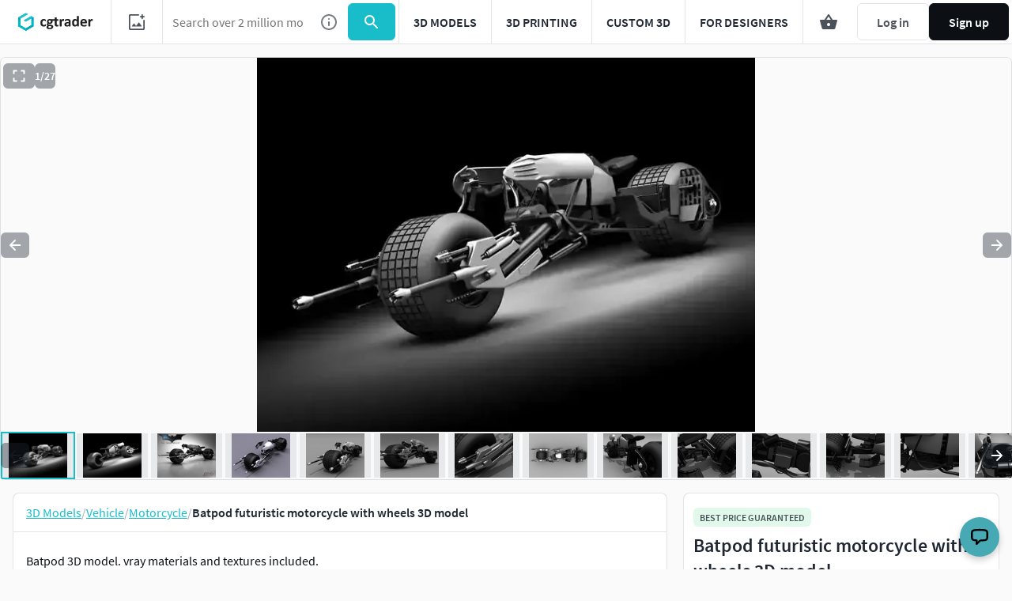

--- FILE ---
content_type: text/html; charset=utf-8
request_url: https://www.cgtrader.com/3d-models/vehicle/motorcycle/batpod--2
body_size: 82058
content:
<!DOCTYPE html><html lang="en"><head><meta charset="UTF-8" />
<script type="text/javascript">window.NREUM||(NREUM={});NREUM.info={"beacon":"bam.nr-data.net","errorBeacon":"bam.nr-data.net","licenseKey":"4b50d7a787","applicationID":"684095374","transactionName":"cFkMEEVbWV8BQRxUAkBCPRRFW1FGB0dAHRBbWRVEGhR4XABWXw==","queueTime":1,"applicationTime":41,"agent":""}</script>
<script type="text/javascript">(window.NREUM||(NREUM={})).init={privacy:{cookies_enabled:true},ajax:{deny_list:["bam.nr-data.net"]},feature_flags:["soft_nav"],distributed_tracing:{enabled:true}};(window.NREUM||(NREUM={})).loader_config={agentID:"718408464",accountID:"305207",trustKey:"305207",xpid:"VwYCU1ZUGwUIUFFbAgIAUg==",licenseKey:"4b50d7a787",applicationID:"684095374",browserID:"718408464"};;/*! For license information please see nr-loader-spa-1.308.0.min.js.LICENSE.txt */
(()=>{var e,t,r={384:(e,t,r)=>{"use strict";r.d(t,{NT:()=>a,US:()=>u,Zm:()=>o,bQ:()=>d,dV:()=>c,pV:()=>l});var n=r(6154),i=r(1863),s=r(1910);const a={beacon:"bam.nr-data.net",errorBeacon:"bam.nr-data.net"};function o(){return n.gm.NREUM||(n.gm.NREUM={}),void 0===n.gm.newrelic&&(n.gm.newrelic=n.gm.NREUM),n.gm.NREUM}function c(){let e=o();return e.o||(e.o={ST:n.gm.setTimeout,SI:n.gm.setImmediate||n.gm.setInterval,CT:n.gm.clearTimeout,XHR:n.gm.XMLHttpRequest,REQ:n.gm.Request,EV:n.gm.Event,PR:n.gm.Promise,MO:n.gm.MutationObserver,FETCH:n.gm.fetch,WS:n.gm.WebSocket},(0,s.i)(...Object.values(e.o))),e}function d(e,t){let r=o();r.initializedAgents??={},t.initializedAt={ms:(0,i.t)(),date:new Date},r.initializedAgents[e]=t}function u(e,t){o()[e]=t}function l(){return function(){let e=o();const t=e.info||{};e.info={beacon:a.beacon,errorBeacon:a.errorBeacon,...t}}(),function(){let e=o();const t=e.init||{};e.init={...t}}(),c(),function(){let e=o();const t=e.loader_config||{};e.loader_config={...t}}(),o()}},782:(e,t,r)=>{"use strict";r.d(t,{T:()=>n});const n=r(860).K7.pageViewTiming},860:(e,t,r)=>{"use strict";r.d(t,{$J:()=>u,K7:()=>c,P3:()=>d,XX:()=>i,Yy:()=>o,df:()=>s,qY:()=>n,v4:()=>a});const n="events",i="jserrors",s="browser/blobs",a="rum",o="browser/logs",c={ajax:"ajax",genericEvents:"generic_events",jserrors:i,logging:"logging",metrics:"metrics",pageAction:"page_action",pageViewEvent:"page_view_event",pageViewTiming:"page_view_timing",sessionReplay:"session_replay",sessionTrace:"session_trace",softNav:"soft_navigations",spa:"spa"},d={[c.pageViewEvent]:1,[c.pageViewTiming]:2,[c.metrics]:3,[c.jserrors]:4,[c.spa]:5,[c.ajax]:6,[c.sessionTrace]:7,[c.softNav]:8,[c.sessionReplay]:9,[c.logging]:10,[c.genericEvents]:11},u={[c.pageViewEvent]:a,[c.pageViewTiming]:n,[c.ajax]:n,[c.spa]:n,[c.softNav]:n,[c.metrics]:i,[c.jserrors]:i,[c.sessionTrace]:s,[c.sessionReplay]:s,[c.logging]:o,[c.genericEvents]:"ins"}},944:(e,t,r)=>{"use strict";r.d(t,{R:()=>i});var n=r(3241);function i(e,t){"function"==typeof console.debug&&(console.debug("New Relic Warning: https://github.com/newrelic/newrelic-browser-agent/blob/main/docs/warning-codes.md#".concat(e),t),(0,n.W)({agentIdentifier:null,drained:null,type:"data",name:"warn",feature:"warn",data:{code:e,secondary:t}}))}},993:(e,t,r)=>{"use strict";r.d(t,{A$:()=>s,ET:()=>a,TZ:()=>o,p_:()=>i});var n=r(860);const i={ERROR:"ERROR",WARN:"WARN",INFO:"INFO",DEBUG:"DEBUG",TRACE:"TRACE"},s={OFF:0,ERROR:1,WARN:2,INFO:3,DEBUG:4,TRACE:5},a="log",o=n.K7.logging},1541:(e,t,r)=>{"use strict";r.d(t,{U:()=>i,f:()=>n});const n={MFE:"MFE",BA:"BA"};function i(e,t){if(2!==t?.harvestEndpointVersion)return{};const r=t.agentRef.runtime.appMetadata.agents[0].entityGuid;return e?{"source.id":e.id,"source.name":e.name,"source.type":e.type,"parent.id":e.parent?.id||r,"parent.type":e.parent?.type||n.BA}:{"entity.guid":r,appId:t.agentRef.info.applicationID}}},1687:(e,t,r)=>{"use strict";r.d(t,{Ak:()=>d,Ze:()=>h,x3:()=>u});var n=r(3241),i=r(7836),s=r(3606),a=r(860),o=r(2646);const c={};function d(e,t){const r={staged:!1,priority:a.P3[t]||0};l(e),c[e].get(t)||c[e].set(t,r)}function u(e,t){e&&c[e]&&(c[e].get(t)&&c[e].delete(t),p(e,t,!1),c[e].size&&f(e))}function l(e){if(!e)throw new Error("agentIdentifier required");c[e]||(c[e]=new Map)}function h(e="",t="feature",r=!1){if(l(e),!e||!c[e].get(t)||r)return p(e,t);c[e].get(t).staged=!0,f(e)}function f(e){const t=Array.from(c[e]);t.every(([e,t])=>t.staged)&&(t.sort((e,t)=>e[1].priority-t[1].priority),t.forEach(([t])=>{c[e].delete(t),p(e,t)}))}function p(e,t,r=!0){const a=e?i.ee.get(e):i.ee,c=s.i.handlers;if(!a.aborted&&a.backlog&&c){if((0,n.W)({agentIdentifier:e,type:"lifecycle",name:"drain",feature:t}),r){const e=a.backlog[t],r=c[t];if(r){for(let t=0;e&&t<e.length;++t)g(e[t],r);Object.entries(r).forEach(([e,t])=>{Object.values(t||{}).forEach(t=>{t[0]?.on&&t[0]?.context()instanceof o.y&&t[0].on(e,t[1])})})}}a.isolatedBacklog||delete c[t],a.backlog[t]=null,a.emit("drain-"+t,[])}}function g(e,t){var r=e[1];Object.values(t[r]||{}).forEach(t=>{var r=e[0];if(t[0]===r){var n=t[1],i=e[3],s=e[2];n.apply(i,s)}})}},1738:(e,t,r)=>{"use strict";r.d(t,{U:()=>f,Y:()=>h});var n=r(3241),i=r(9908),s=r(1863),a=r(944),o=r(5701),c=r(3969),d=r(8362),u=r(860),l=r(4261);function h(e,t,r,s){const h=s||r;!h||h[e]&&h[e]!==d.d.prototype[e]||(h[e]=function(){(0,i.p)(c.xV,["API/"+e+"/called"],void 0,u.K7.metrics,r.ee),(0,n.W)({agentIdentifier:r.agentIdentifier,drained:!!o.B?.[r.agentIdentifier],type:"data",name:"api",feature:l.Pl+e,data:{}});try{return t.apply(this,arguments)}catch(e){(0,a.R)(23,e)}})}function f(e,t,r,n,a){const o=e.info;null===r?delete o.jsAttributes[t]:o.jsAttributes[t]=r,(a||null===r)&&(0,i.p)(l.Pl+n,[(0,s.t)(),t,r],void 0,"session",e.ee)}},1741:(e,t,r)=>{"use strict";r.d(t,{W:()=>s});var n=r(944),i=r(4261);class s{#e(e,...t){if(this[e]!==s.prototype[e])return this[e](...t);(0,n.R)(35,e)}addPageAction(e,t){return this.#e(i.hG,e,t)}register(e){return this.#e(i.eY,e)}recordCustomEvent(e,t){return this.#e(i.fF,e,t)}setPageViewName(e,t){return this.#e(i.Fw,e,t)}setCustomAttribute(e,t,r){return this.#e(i.cD,e,t,r)}noticeError(e,t){return this.#e(i.o5,e,t)}setUserId(e,t=!1){return this.#e(i.Dl,e,t)}setApplicationVersion(e){return this.#e(i.nb,e)}setErrorHandler(e){return this.#e(i.bt,e)}addRelease(e,t){return this.#e(i.k6,e,t)}log(e,t){return this.#e(i.$9,e,t)}start(){return this.#e(i.d3)}finished(e){return this.#e(i.BL,e)}recordReplay(){return this.#e(i.CH)}pauseReplay(){return this.#e(i.Tb)}addToTrace(e){return this.#e(i.U2,e)}setCurrentRouteName(e){return this.#e(i.PA,e)}interaction(e){return this.#e(i.dT,e)}wrapLogger(e,t,r){return this.#e(i.Wb,e,t,r)}measure(e,t){return this.#e(i.V1,e,t)}consent(e){return this.#e(i.Pv,e)}}},1863:(e,t,r)=>{"use strict";function n(){return Math.floor(performance.now())}r.d(t,{t:()=>n})},1910:(e,t,r)=>{"use strict";r.d(t,{i:()=>s});var n=r(944);const i=new Map;function s(...e){return e.every(e=>{if(i.has(e))return i.get(e);const t="function"==typeof e?e.toString():"",r=t.includes("[native code]"),s=t.includes("nrWrapper");return r||s||(0,n.R)(64,e?.name||t),i.set(e,r),r})}},2555:(e,t,r)=>{"use strict";r.d(t,{D:()=>o,f:()=>a});var n=r(384),i=r(8122);const s={beacon:n.NT.beacon,errorBeacon:n.NT.errorBeacon,licenseKey:void 0,applicationID:void 0,sa:void 0,queueTime:void 0,applicationTime:void 0,ttGuid:void 0,user:void 0,account:void 0,product:void 0,extra:void 0,jsAttributes:{},userAttributes:void 0,atts:void 0,transactionName:void 0,tNamePlain:void 0};function a(e){try{return!!e.licenseKey&&!!e.errorBeacon&&!!e.applicationID}catch(e){return!1}}const o=e=>(0,i.a)(e,s)},2614:(e,t,r)=>{"use strict";r.d(t,{BB:()=>a,H3:()=>n,g:()=>d,iL:()=>c,tS:()=>o,uh:()=>i,wk:()=>s});const n="NRBA",i="SESSION",s=144e5,a=18e5,o={STARTED:"session-started",PAUSE:"session-pause",RESET:"session-reset",RESUME:"session-resume",UPDATE:"session-update"},c={SAME_TAB:"same-tab",CROSS_TAB:"cross-tab"},d={OFF:0,FULL:1,ERROR:2}},2646:(e,t,r)=>{"use strict";r.d(t,{y:()=>n});class n{constructor(e){this.contextId=e}}},2843:(e,t,r)=>{"use strict";r.d(t,{G:()=>s,u:()=>i});var n=r(3878);function i(e,t=!1,r,i){(0,n.DD)("visibilitychange",function(){if(t)return void("hidden"===document.visibilityState&&e());e(document.visibilityState)},r,i)}function s(e,t,r){(0,n.sp)("pagehide",e,t,r)}},3241:(e,t,r)=>{"use strict";r.d(t,{W:()=>s});var n=r(6154);const i="newrelic";function s(e={}){try{n.gm.dispatchEvent(new CustomEvent(i,{detail:e}))}catch(e){}}},3304:(e,t,r)=>{"use strict";r.d(t,{A:()=>s});var n=r(7836);const i=()=>{const e=new WeakSet;return(t,r)=>{if("object"==typeof r&&null!==r){if(e.has(r))return;e.add(r)}return r}};function s(e){try{return JSON.stringify(e,i())??""}catch(e){try{n.ee.emit("internal-error",[e])}catch(e){}return""}}},3333:(e,t,r)=>{"use strict";r.d(t,{$v:()=>u,TZ:()=>n,Xh:()=>c,Zp:()=>i,kd:()=>d,mq:()=>o,nf:()=>a,qN:()=>s});const n=r(860).K7.genericEvents,i=["auxclick","click","copy","keydown","paste","scrollend"],s=["focus","blur"],a=4,o=1e3,c=2e3,d=["PageAction","UserAction","BrowserPerformance"],u={RESOURCES:"experimental.resources",REGISTER:"register"}},3434:(e,t,r)=>{"use strict";r.d(t,{Jt:()=>s,YM:()=>d});var n=r(7836),i=r(5607);const s="nr@original:".concat(i.W),a=50;var o=Object.prototype.hasOwnProperty,c=!1;function d(e,t){return e||(e=n.ee),r.inPlace=function(e,t,n,i,s){n||(n="");const a="-"===n.charAt(0);for(let o=0;o<t.length;o++){const c=t[o],d=e[c];l(d)||(e[c]=r(d,a?c+n:n,i,c,s))}},r.flag=s,r;function r(t,r,n,c,d){return l(t)?t:(r||(r=""),nrWrapper[s]=t,function(e,t,r){if(Object.defineProperty&&Object.keys)try{return Object.keys(e).forEach(function(r){Object.defineProperty(t,r,{get:function(){return e[r]},set:function(t){return e[r]=t,t}})}),t}catch(e){u([e],r)}for(var n in e)o.call(e,n)&&(t[n]=e[n])}(t,nrWrapper,e),nrWrapper);function nrWrapper(){var s,o,l,h;let f;try{o=this,s=[...arguments],l="function"==typeof n?n(s,o):n||{}}catch(t){u([t,"",[s,o,c],l],e)}i(r+"start",[s,o,c],l,d);const p=performance.now();let g;try{return h=t.apply(o,s),g=performance.now(),h}catch(e){throw g=performance.now(),i(r+"err",[s,o,e],l,d),f=e,f}finally{const e=g-p,t={start:p,end:g,duration:e,isLongTask:e>=a,methodName:c,thrownError:f};t.isLongTask&&i("long-task",[t,o],l,d),i(r+"end",[s,o,h],l,d)}}}function i(r,n,i,s){if(!c||t){var a=c;c=!0;try{e.emit(r,n,i,t,s)}catch(t){u([t,r,n,i],e)}c=a}}}function u(e,t){t||(t=n.ee);try{t.emit("internal-error",e)}catch(e){}}function l(e){return!(e&&"function"==typeof e&&e.apply&&!e[s])}},3606:(e,t,r)=>{"use strict";r.d(t,{i:()=>s});var n=r(9908);s.on=a;var i=s.handlers={};function s(e,t,r,s){a(s||n.d,i,e,t,r)}function a(e,t,r,i,s){s||(s="feature"),e||(e=n.d);var a=t[s]=t[s]||{};(a[r]=a[r]||[]).push([e,i])}},3738:(e,t,r)=>{"use strict";r.d(t,{He:()=>i,Kp:()=>o,Lc:()=>d,Rz:()=>u,TZ:()=>n,bD:()=>s,d3:()=>a,jx:()=>l,sl:()=>h,uP:()=>c});const n=r(860).K7.sessionTrace,i="bstResource",s="resource",a="-start",o="-end",c="fn"+a,d="fn"+o,u="pushState",l=1e3,h=3e4},3785:(e,t,r)=>{"use strict";r.d(t,{R:()=>c,b:()=>d});var n=r(9908),i=r(1863),s=r(860),a=r(3969),o=r(993);function c(e,t,r={},c=o.p_.INFO,d=!0,u,l=(0,i.t)()){(0,n.p)(a.xV,["API/logging/".concat(c.toLowerCase(),"/called")],void 0,s.K7.metrics,e),(0,n.p)(o.ET,[l,t,r,c,d,u],void 0,s.K7.logging,e)}function d(e){return"string"==typeof e&&Object.values(o.p_).some(t=>t===e.toUpperCase().trim())}},3878:(e,t,r)=>{"use strict";function n(e,t){return{capture:e,passive:!1,signal:t}}function i(e,t,r=!1,i){window.addEventListener(e,t,n(r,i))}function s(e,t,r=!1,i){document.addEventListener(e,t,n(r,i))}r.d(t,{DD:()=>s,jT:()=>n,sp:()=>i})},3962:(e,t,r)=>{"use strict";r.d(t,{AM:()=>a,O2:()=>l,OV:()=>s,Qu:()=>h,TZ:()=>c,ih:()=>f,pP:()=>o,t1:()=>u,tC:()=>i,wD:()=>d});var n=r(860);const i=["click","keydown","submit"],s="popstate",a="api",o="initialPageLoad",c=n.K7.softNav,d=5e3,u=500,l={INITIAL_PAGE_LOAD:"",ROUTE_CHANGE:1,UNSPECIFIED:2},h={INTERACTION:1,AJAX:2,CUSTOM_END:3,CUSTOM_TRACER:4},f={IP:"in progress",PF:"pending finish",FIN:"finished",CAN:"cancelled"}},3969:(e,t,r)=>{"use strict";r.d(t,{TZ:()=>n,XG:()=>o,rs:()=>i,xV:()=>a,z_:()=>s});const n=r(860).K7.metrics,i="sm",s="cm",a="storeSupportabilityMetrics",o="storeEventMetrics"},4234:(e,t,r)=>{"use strict";r.d(t,{W:()=>s});var n=r(7836),i=r(1687);class s{constructor(e,t){this.agentIdentifier=e,this.ee=n.ee.get(e),this.featureName=t,this.blocked=!1}deregisterDrain(){(0,i.x3)(this.agentIdentifier,this.featureName)}}},4261:(e,t,r)=>{"use strict";r.d(t,{$9:()=>u,BL:()=>c,CH:()=>p,Dl:()=>R,Fw:()=>w,PA:()=>v,Pl:()=>n,Pv:()=>A,Tb:()=>h,U2:()=>a,V1:()=>E,Wb:()=>T,bt:()=>y,cD:()=>b,d3:()=>x,dT:()=>d,eY:()=>g,fF:()=>f,hG:()=>s,hw:()=>i,k6:()=>o,nb:()=>m,o5:()=>l});const n="api-",i=n+"ixn-",s="addPageAction",a="addToTrace",o="addRelease",c="finished",d="interaction",u="log",l="noticeError",h="pauseReplay",f="recordCustomEvent",p="recordReplay",g="register",m="setApplicationVersion",v="setCurrentRouteName",b="setCustomAttribute",y="setErrorHandler",w="setPageViewName",R="setUserId",x="start",T="wrapLogger",E="measure",A="consent"},5205:(e,t,r)=>{"use strict";r.d(t,{j:()=>S});var n=r(384),i=r(1741);var s=r(2555),a=r(3333);const o=e=>{if(!e||"string"!=typeof e)return!1;try{document.createDocumentFragment().querySelector(e)}catch{return!1}return!0};var c=r(2614),d=r(944),u=r(8122);const l="[data-nr-mask]",h=e=>(0,u.a)(e,(()=>{const e={feature_flags:[],experimental:{allow_registered_children:!1,resources:!1},mask_selector:"*",block_selector:"[data-nr-block]",mask_input_options:{color:!1,date:!1,"datetime-local":!1,email:!1,month:!1,number:!1,range:!1,search:!1,tel:!1,text:!1,time:!1,url:!1,week:!1,textarea:!1,select:!1,password:!0}};return{ajax:{deny_list:void 0,block_internal:!0,enabled:!0,autoStart:!0},api:{get allow_registered_children(){return e.feature_flags.includes(a.$v.REGISTER)||e.experimental.allow_registered_children},set allow_registered_children(t){e.experimental.allow_registered_children=t},duplicate_registered_data:!1},browser_consent_mode:{enabled:!1},distributed_tracing:{enabled:void 0,exclude_newrelic_header:void 0,cors_use_newrelic_header:void 0,cors_use_tracecontext_headers:void 0,allowed_origins:void 0},get feature_flags(){return e.feature_flags},set feature_flags(t){e.feature_flags=t},generic_events:{enabled:!0,autoStart:!0},harvest:{interval:30},jserrors:{enabled:!0,autoStart:!0},logging:{enabled:!0,autoStart:!0},metrics:{enabled:!0,autoStart:!0},obfuscate:void 0,page_action:{enabled:!0},page_view_event:{enabled:!0,autoStart:!0},page_view_timing:{enabled:!0,autoStart:!0},performance:{capture_marks:!1,capture_measures:!1,capture_detail:!0,resources:{get enabled(){return e.feature_flags.includes(a.$v.RESOURCES)||e.experimental.resources},set enabled(t){e.experimental.resources=t},asset_types:[],first_party_domains:[],ignore_newrelic:!0}},privacy:{cookies_enabled:!0},proxy:{assets:void 0,beacon:void 0},session:{expiresMs:c.wk,inactiveMs:c.BB},session_replay:{autoStart:!0,enabled:!1,preload:!1,sampling_rate:10,error_sampling_rate:100,collect_fonts:!1,inline_images:!1,fix_stylesheets:!0,mask_all_inputs:!0,get mask_text_selector(){return e.mask_selector},set mask_text_selector(t){o(t)?e.mask_selector="".concat(t,",").concat(l):""===t||null===t?e.mask_selector=l:(0,d.R)(5,t)},get block_class(){return"nr-block"},get ignore_class(){return"nr-ignore"},get mask_text_class(){return"nr-mask"},get block_selector(){return e.block_selector},set block_selector(t){o(t)?e.block_selector+=",".concat(t):""!==t&&(0,d.R)(6,t)},get mask_input_options(){return e.mask_input_options},set mask_input_options(t){t&&"object"==typeof t?e.mask_input_options={...t,password:!0}:(0,d.R)(7,t)}},session_trace:{enabled:!0,autoStart:!0},soft_navigations:{enabled:!0,autoStart:!0},spa:{enabled:!0,autoStart:!0},ssl:void 0,user_actions:{enabled:!0,elementAttributes:["id","className","tagName","type"]}}})());var f=r(6154),p=r(9324);let g=0;const m={buildEnv:p.F3,distMethod:p.Xs,version:p.xv,originTime:f.WN},v={consented:!1},b={appMetadata:{},get consented(){return this.session?.state?.consent||v.consented},set consented(e){v.consented=e},customTransaction:void 0,denyList:void 0,disabled:!1,harvester:void 0,isolatedBacklog:!1,isRecording:!1,loaderType:void 0,maxBytes:3e4,obfuscator:void 0,onerror:void 0,ptid:void 0,releaseIds:{},session:void 0,timeKeeper:void 0,registeredEntities:[],jsAttributesMetadata:{bytes:0},get harvestCount(){return++g}},y=e=>{const t=(0,u.a)(e,b),r=Object.keys(m).reduce((e,t)=>(e[t]={value:m[t],writable:!1,configurable:!0,enumerable:!0},e),{});return Object.defineProperties(t,r)};var w=r(5701);const R=e=>{const t=e.startsWith("http");e+="/",r.p=t?e:"https://"+e};var x=r(7836),T=r(3241);const E={accountID:void 0,trustKey:void 0,agentID:void 0,licenseKey:void 0,applicationID:void 0,xpid:void 0},A=e=>(0,u.a)(e,E),_=new Set;function S(e,t={},r,a){let{init:o,info:c,loader_config:d,runtime:u={},exposed:l=!0}=t;if(!c){const e=(0,n.pV)();o=e.init,c=e.info,d=e.loader_config}e.init=h(o||{}),e.loader_config=A(d||{}),c.jsAttributes??={},f.bv&&(c.jsAttributes.isWorker=!0),e.info=(0,s.D)(c);const p=e.init,g=[c.beacon,c.errorBeacon];_.has(e.agentIdentifier)||(p.proxy.assets&&(R(p.proxy.assets),g.push(p.proxy.assets)),p.proxy.beacon&&g.push(p.proxy.beacon),e.beacons=[...g],function(e){const t=(0,n.pV)();Object.getOwnPropertyNames(i.W.prototype).forEach(r=>{const n=i.W.prototype[r];if("function"!=typeof n||"constructor"===n)return;let s=t[r];e[r]&&!1!==e.exposed&&"micro-agent"!==e.runtime?.loaderType&&(t[r]=(...t)=>{const n=e[r](...t);return s?s(...t):n})})}(e),(0,n.US)("activatedFeatures",w.B)),u.denyList=[...p.ajax.deny_list||[],...p.ajax.block_internal?g:[]],u.ptid=e.agentIdentifier,u.loaderType=r,e.runtime=y(u),_.has(e.agentIdentifier)||(e.ee=x.ee.get(e.agentIdentifier),e.exposed=l,(0,T.W)({agentIdentifier:e.agentIdentifier,drained:!!w.B?.[e.agentIdentifier],type:"lifecycle",name:"initialize",feature:void 0,data:e.config})),_.add(e.agentIdentifier)}},5270:(e,t,r)=>{"use strict";r.d(t,{Aw:()=>a,SR:()=>s,rF:()=>o});var n=r(384),i=r(7767);function s(e){return!!(0,n.dV)().o.MO&&(0,i.V)(e)&&!0===e?.session_trace.enabled}function a(e){return!0===e?.session_replay.preload&&s(e)}function o(e,t){try{if("string"==typeof t?.type){if("password"===t.type.toLowerCase())return"*".repeat(e?.length||0);if(void 0!==t?.dataset?.nrUnmask||t?.classList?.contains("nr-unmask"))return e}}catch(e){}return"string"==typeof e?e.replace(/[\S]/g,"*"):"*".repeat(e?.length||0)}},5289:(e,t,r)=>{"use strict";r.d(t,{GG:()=>a,Qr:()=>c,sB:()=>o});var n=r(3878),i=r(6389);function s(){return"undefined"==typeof document||"complete"===document.readyState}function a(e,t){if(s())return e();const r=(0,i.J)(e),a=setInterval(()=>{s()&&(clearInterval(a),r())},500);(0,n.sp)("load",r,t)}function o(e){if(s())return e();(0,n.DD)("DOMContentLoaded",e)}function c(e){if(s())return e();(0,n.sp)("popstate",e)}},5607:(e,t,r)=>{"use strict";r.d(t,{W:()=>n});const n=(0,r(9566).bz)()},5701:(e,t,r)=>{"use strict";r.d(t,{B:()=>s,t:()=>a});var n=r(3241);const i=new Set,s={};function a(e,t){const r=t.agentIdentifier;s[r]??={},e&&"object"==typeof e&&(i.has(r)||(t.ee.emit("rumresp",[e]),s[r]=e,i.add(r),(0,n.W)({agentIdentifier:r,loaded:!0,drained:!0,type:"lifecycle",name:"load",feature:void 0,data:e})))}},6154:(e,t,r)=>{"use strict";r.d(t,{OF:()=>d,RI:()=>i,WN:()=>h,bv:()=>s,eN:()=>f,gm:()=>a,lR:()=>l,m:()=>c,mw:()=>o,sb:()=>u});var n=r(1863);const i="undefined"!=typeof window&&!!window.document,s="undefined"!=typeof WorkerGlobalScope&&("undefined"!=typeof self&&self instanceof WorkerGlobalScope&&self.navigator instanceof WorkerNavigator||"undefined"!=typeof globalThis&&globalThis instanceof WorkerGlobalScope&&globalThis.navigator instanceof WorkerNavigator),a=i?window:"undefined"!=typeof WorkerGlobalScope&&("undefined"!=typeof self&&self instanceof WorkerGlobalScope&&self||"undefined"!=typeof globalThis&&globalThis instanceof WorkerGlobalScope&&globalThis),o=Boolean("hidden"===a?.document?.visibilityState),c=""+a?.location,d=/iPad|iPhone|iPod/.test(a.navigator?.userAgent),u=d&&"undefined"==typeof SharedWorker,l=(()=>{const e=a.navigator?.userAgent?.match(/Firefox[/\s](\d+\.\d+)/);return Array.isArray(e)&&e.length>=2?+e[1]:0})(),h=Date.now()-(0,n.t)(),f=()=>"undefined"!=typeof PerformanceNavigationTiming&&a?.performance?.getEntriesByType("navigation")?.[0]?.responseStart},6344:(e,t,r)=>{"use strict";r.d(t,{BB:()=>u,Qb:()=>l,TZ:()=>i,Ug:()=>a,Vh:()=>s,_s:()=>o,bc:()=>d,yP:()=>c});var n=r(2614);const i=r(860).K7.sessionReplay,s="errorDuringReplay",a=.12,o={DomContentLoaded:0,Load:1,FullSnapshot:2,IncrementalSnapshot:3,Meta:4,Custom:5},c={[n.g.ERROR]:15e3,[n.g.FULL]:3e5,[n.g.OFF]:0},d={RESET:{message:"Session was reset",sm:"Reset"},IMPORT:{message:"Recorder failed to import",sm:"Import"},TOO_MANY:{message:"429: Too Many Requests",sm:"Too-Many"},TOO_BIG:{message:"Payload was too large",sm:"Too-Big"},CROSS_TAB:{message:"Session Entity was set to OFF on another tab",sm:"Cross-Tab"},ENTITLEMENTS:{message:"Session Replay is not allowed and will not be started",sm:"Entitlement"}},u=5e3,l={API:"api",RESUME:"resume",SWITCH_TO_FULL:"switchToFull",INITIALIZE:"initialize",PRELOAD:"preload"}},6389:(e,t,r)=>{"use strict";function n(e,t=500,r={}){const n=r?.leading||!1;let i;return(...r)=>{n&&void 0===i&&(e.apply(this,r),i=setTimeout(()=>{i=clearTimeout(i)},t)),n||(clearTimeout(i),i=setTimeout(()=>{e.apply(this,r)},t))}}function i(e){let t=!1;return(...r)=>{t||(t=!0,e.apply(this,r))}}r.d(t,{J:()=>i,s:()=>n})},6630:(e,t,r)=>{"use strict";r.d(t,{T:()=>n});const n=r(860).K7.pageViewEvent},6774:(e,t,r)=>{"use strict";r.d(t,{T:()=>n});const n=r(860).K7.jserrors},7295:(e,t,r)=>{"use strict";r.d(t,{Xv:()=>a,gX:()=>i,iW:()=>s});var n=[];function i(e){if(!e||s(e))return!1;if(0===n.length)return!0;if("*"===n[0].hostname)return!1;for(var t=0;t<n.length;t++){var r=n[t];if(r.hostname.test(e.hostname)&&r.pathname.test(e.pathname))return!1}return!0}function s(e){return void 0===e.hostname}function a(e){if(n=[],e&&e.length)for(var t=0;t<e.length;t++){let r=e[t];if(!r)continue;if("*"===r)return void(n=[{hostname:"*"}]);0===r.indexOf("http://")?r=r.substring(7):0===r.indexOf("https://")&&(r=r.substring(8));const i=r.indexOf("/");let s,a;i>0?(s=r.substring(0,i),a=r.substring(i)):(s=r,a="*");let[c]=s.split(":");n.push({hostname:o(c),pathname:o(a,!0)})}}function o(e,t=!1){const r=e.replace(/[.+?^${}()|[\]\\]/g,e=>"\\"+e).replace(/\*/g,".*?");return new RegExp((t?"^":"")+r+"$")}},7485:(e,t,r)=>{"use strict";r.d(t,{D:()=>i});var n=r(6154);function i(e){if(0===(e||"").indexOf("data:"))return{protocol:"data"};try{const t=new URL(e,location.href),r={port:t.port,hostname:t.hostname,pathname:t.pathname,search:t.search,protocol:t.protocol.slice(0,t.protocol.indexOf(":")),sameOrigin:t.protocol===n.gm?.location?.protocol&&t.host===n.gm?.location?.host};return r.port&&""!==r.port||("http:"===t.protocol&&(r.port="80"),"https:"===t.protocol&&(r.port="443")),r.pathname&&""!==r.pathname?r.pathname.startsWith("/")||(r.pathname="/".concat(r.pathname)):r.pathname="/",r}catch(e){return{}}}},7699:(e,t,r)=>{"use strict";r.d(t,{It:()=>s,KC:()=>o,No:()=>i,qh:()=>a});var n=r(860);const i=16e3,s=1e6,a="SESSION_ERROR",o={[n.K7.logging]:!0,[n.K7.genericEvents]:!1,[n.K7.jserrors]:!1,[n.K7.ajax]:!1}},7767:(e,t,r)=>{"use strict";r.d(t,{V:()=>i});var n=r(6154);const i=e=>n.RI&&!0===e?.privacy.cookies_enabled},7836:(e,t,r)=>{"use strict";r.d(t,{P:()=>o,ee:()=>c});var n=r(384),i=r(8990),s=r(2646),a=r(5607);const o="nr@context:".concat(a.W),c=function e(t,r){var n={},a={},u={},l=!1;try{l=16===r.length&&d.initializedAgents?.[r]?.runtime.isolatedBacklog}catch(e){}var h={on:p,addEventListener:p,removeEventListener:function(e,t){var r=n[e];if(!r)return;for(var i=0;i<r.length;i++)r[i]===t&&r.splice(i,1)},emit:function(e,r,n,i,s){!1!==s&&(s=!0);if(c.aborted&&!i)return;t&&s&&t.emit(e,r,n);var o=f(n);g(e).forEach(e=>{e.apply(o,r)});var d=v()[a[e]];d&&d.push([h,e,r,o]);return o},get:m,listeners:g,context:f,buffer:function(e,t){const r=v();if(t=t||"feature",h.aborted)return;Object.entries(e||{}).forEach(([e,n])=>{a[n]=t,t in r||(r[t]=[])})},abort:function(){h._aborted=!0,Object.keys(h.backlog).forEach(e=>{delete h.backlog[e]})},isBuffering:function(e){return!!v()[a[e]]},debugId:r,backlog:l?{}:t&&"object"==typeof t.backlog?t.backlog:{},isolatedBacklog:l};return Object.defineProperty(h,"aborted",{get:()=>{let e=h._aborted||!1;return e||(t&&(e=t.aborted),e)}}),h;function f(e){return e&&e instanceof s.y?e:e?(0,i.I)(e,o,()=>new s.y(o)):new s.y(o)}function p(e,t){n[e]=g(e).concat(t)}function g(e){return n[e]||[]}function m(t){return u[t]=u[t]||e(h,t)}function v(){return h.backlog}}(void 0,"globalEE"),d=(0,n.Zm)();d.ee||(d.ee=c)},8122:(e,t,r)=>{"use strict";r.d(t,{a:()=>i});var n=r(944);function i(e,t){try{if(!e||"object"!=typeof e)return(0,n.R)(3);if(!t||"object"!=typeof t)return(0,n.R)(4);const r=Object.create(Object.getPrototypeOf(t),Object.getOwnPropertyDescriptors(t)),s=0===Object.keys(r).length?e:r;for(let a in s)if(void 0!==e[a])try{if(null===e[a]){r[a]=null;continue}Array.isArray(e[a])&&Array.isArray(t[a])?r[a]=Array.from(new Set([...e[a],...t[a]])):"object"==typeof e[a]&&"object"==typeof t[a]?r[a]=i(e[a],t[a]):r[a]=e[a]}catch(e){r[a]||(0,n.R)(1,e)}return r}catch(e){(0,n.R)(2,e)}}},8139:(e,t,r)=>{"use strict";r.d(t,{u:()=>h});var n=r(7836),i=r(3434),s=r(8990),a=r(6154);const o={},c=a.gm.XMLHttpRequest,d="addEventListener",u="removeEventListener",l="nr@wrapped:".concat(n.P);function h(e){var t=function(e){return(e||n.ee).get("events")}(e);if(o[t.debugId]++)return t;o[t.debugId]=1;var r=(0,i.YM)(t,!0);function h(e){r.inPlace(e,[d,u],"-",p)}function p(e,t){return e[1]}return"getPrototypeOf"in Object&&(a.RI&&f(document,h),c&&f(c.prototype,h),f(a.gm,h)),t.on(d+"-start",function(e,t){var n=e[1];if(null!==n&&("function"==typeof n||"object"==typeof n)&&"newrelic"!==e[0]){var i=(0,s.I)(n,l,function(){var e={object:function(){if("function"!=typeof n.handleEvent)return;return n.handleEvent.apply(n,arguments)},function:n}[typeof n];return e?r(e,"fn-",null,e.name||"anonymous"):n});this.wrapped=e[1]=i}}),t.on(u+"-start",function(e){e[1]=this.wrapped||e[1]}),t}function f(e,t,...r){let n=e;for(;"object"==typeof n&&!Object.prototype.hasOwnProperty.call(n,d);)n=Object.getPrototypeOf(n);n&&t(n,...r)}},8362:(e,t,r)=>{"use strict";r.d(t,{d:()=>s});var n=r(9566),i=r(1741);class s extends i.W{agentIdentifier=(0,n.LA)(16)}},8374:(e,t,r)=>{r.nc=(()=>{try{return document?.currentScript?.nonce}catch(e){}return""})()},8990:(e,t,r)=>{"use strict";r.d(t,{I:()=>i});var n=Object.prototype.hasOwnProperty;function i(e,t,r){if(n.call(e,t))return e[t];var i=r();if(Object.defineProperty&&Object.keys)try{return Object.defineProperty(e,t,{value:i,writable:!0,enumerable:!1}),i}catch(e){}return e[t]=i,i}},9119:(e,t,r)=>{"use strict";r.d(t,{L:()=>s});var n=/([^?#]*)[^#]*(#[^?]*|$).*/,i=/([^?#]*)().*/;function s(e,t){return e?e.replace(t?n:i,"$1$2"):e}},9300:(e,t,r)=>{"use strict";r.d(t,{T:()=>n});const n=r(860).K7.ajax},9324:(e,t,r)=>{"use strict";r.d(t,{AJ:()=>a,F3:()=>i,Xs:()=>s,Yq:()=>o,xv:()=>n});const n="1.308.0",i="PROD",s="CDN",a="@newrelic/rrweb",o="1.0.1"},9566:(e,t,r)=>{"use strict";r.d(t,{LA:()=>o,ZF:()=>c,bz:()=>a,el:()=>d});var n=r(6154);const i="xxxxxxxx-xxxx-4xxx-yxxx-xxxxxxxxxxxx";function s(e,t){return e?15&e[t]:16*Math.random()|0}function a(){const e=n.gm?.crypto||n.gm?.msCrypto;let t,r=0;return e&&e.getRandomValues&&(t=e.getRandomValues(new Uint8Array(30))),i.split("").map(e=>"x"===e?s(t,r++).toString(16):"y"===e?(3&s()|8).toString(16):e).join("")}function o(e){const t=n.gm?.crypto||n.gm?.msCrypto;let r,i=0;t&&t.getRandomValues&&(r=t.getRandomValues(new Uint8Array(e)));const a=[];for(var o=0;o<e;o++)a.push(s(r,i++).toString(16));return a.join("")}function c(){return o(16)}function d(){return o(32)}},9908:(e,t,r)=>{"use strict";r.d(t,{d:()=>n,p:()=>i});var n=r(7836).ee.get("handle");function i(e,t,r,i,s){s?(s.buffer([e],i),s.emit(e,t,r)):(n.buffer([e],i),n.emit(e,t,r))}}},n={};function i(e){var t=n[e];if(void 0!==t)return t.exports;var s=n[e]={exports:{}};return r[e](s,s.exports,i),s.exports}i.m=r,i.d=(e,t)=>{for(var r in t)i.o(t,r)&&!i.o(e,r)&&Object.defineProperty(e,r,{enumerable:!0,get:t[r]})},i.f={},i.e=e=>Promise.all(Object.keys(i.f).reduce((t,r)=>(i.f[r](e,t),t),[])),i.u=e=>({212:"nr-spa-compressor",249:"nr-spa-recorder",478:"nr-spa"}[e]+"-1.308.0.min.js"),i.o=(e,t)=>Object.prototype.hasOwnProperty.call(e,t),e={},t="NRBA-1.308.0.PROD:",i.l=(r,n,s,a)=>{if(e[r])e[r].push(n);else{var o,c;if(void 0!==s)for(var d=document.getElementsByTagName("script"),u=0;u<d.length;u++){var l=d[u];if(l.getAttribute("src")==r||l.getAttribute("data-webpack")==t+s){o=l;break}}if(!o){c=!0;var h={478:"sha512-RSfSVnmHk59T/uIPbdSE0LPeqcEdF4/+XhfJdBuccH5rYMOEZDhFdtnh6X6nJk7hGpzHd9Ujhsy7lZEz/ORYCQ==",249:"sha512-ehJXhmntm85NSqW4MkhfQqmeKFulra3klDyY0OPDUE+sQ3GokHlPh1pmAzuNy//3j4ac6lzIbmXLvGQBMYmrkg==",212:"sha512-B9h4CR46ndKRgMBcK+j67uSR2RCnJfGefU+A7FrgR/k42ovXy5x/MAVFiSvFxuVeEk/pNLgvYGMp1cBSK/G6Fg=="};(o=document.createElement("script")).charset="utf-8",i.nc&&o.setAttribute("nonce",i.nc),o.setAttribute("data-webpack",t+s),o.src=r,0!==o.src.indexOf(window.location.origin+"/")&&(o.crossOrigin="anonymous"),h[a]&&(o.integrity=h[a])}e[r]=[n];var f=(t,n)=>{o.onerror=o.onload=null,clearTimeout(p);var i=e[r];if(delete e[r],o.parentNode&&o.parentNode.removeChild(o),i&&i.forEach(e=>e(n)),t)return t(n)},p=setTimeout(f.bind(null,void 0,{type:"timeout",target:o}),12e4);o.onerror=f.bind(null,o.onerror),o.onload=f.bind(null,o.onload),c&&document.head.appendChild(o)}},i.r=e=>{"undefined"!=typeof Symbol&&Symbol.toStringTag&&Object.defineProperty(e,Symbol.toStringTag,{value:"Module"}),Object.defineProperty(e,"__esModule",{value:!0})},i.p="https://js-agent.newrelic.com/",(()=>{var e={38:0,788:0};i.f.j=(t,r)=>{var n=i.o(e,t)?e[t]:void 0;if(0!==n)if(n)r.push(n[2]);else{var s=new Promise((r,i)=>n=e[t]=[r,i]);r.push(n[2]=s);var a=i.p+i.u(t),o=new Error;i.l(a,r=>{if(i.o(e,t)&&(0!==(n=e[t])&&(e[t]=void 0),n)){var s=r&&("load"===r.type?"missing":r.type),a=r&&r.target&&r.target.src;o.message="Loading chunk "+t+" failed: ("+s+": "+a+")",o.name="ChunkLoadError",o.type=s,o.request=a,n[1](o)}},"chunk-"+t,t)}};var t=(t,r)=>{var n,s,[a,o,c]=r,d=0;if(a.some(t=>0!==e[t])){for(n in o)i.o(o,n)&&(i.m[n]=o[n]);if(c)c(i)}for(t&&t(r);d<a.length;d++)s=a[d],i.o(e,s)&&e[s]&&e[s][0](),e[s]=0},r=self["webpackChunk:NRBA-1.308.0.PROD"]=self["webpackChunk:NRBA-1.308.0.PROD"]||[];r.forEach(t.bind(null,0)),r.push=t.bind(null,r.push.bind(r))})(),(()=>{"use strict";i(8374);var e=i(8362),t=i(860);const r=Object.values(t.K7);var n=i(5205);var s=i(9908),a=i(1863),o=i(4261),c=i(1738);var d=i(1687),u=i(4234),l=i(5289),h=i(6154),f=i(944),p=i(5270),g=i(7767),m=i(6389),v=i(7699);class b extends u.W{constructor(e,t){super(e.agentIdentifier,t),this.agentRef=e,this.abortHandler=void 0,this.featAggregate=void 0,this.loadedSuccessfully=void 0,this.onAggregateImported=new Promise(e=>{this.loadedSuccessfully=e}),this.deferred=Promise.resolve(),!1===e.init[this.featureName].autoStart?this.deferred=new Promise((t,r)=>{this.ee.on("manual-start-all",(0,m.J)(()=>{(0,d.Ak)(e.agentIdentifier,this.featureName),t()}))}):(0,d.Ak)(e.agentIdentifier,t)}importAggregator(e,t,r={}){if(this.featAggregate)return;const n=async()=>{let n;await this.deferred;try{if((0,g.V)(e.init)){const{setupAgentSession:t}=await i.e(478).then(i.bind(i,8766));n=t(e)}}catch(e){(0,f.R)(20,e),this.ee.emit("internal-error",[e]),(0,s.p)(v.qh,[e],void 0,this.featureName,this.ee)}try{if(!this.#t(this.featureName,n,e.init))return(0,d.Ze)(this.agentIdentifier,this.featureName),void this.loadedSuccessfully(!1);const{Aggregate:i}=await t();this.featAggregate=new i(e,r),e.runtime.harvester.initializedAggregates.push(this.featAggregate),this.loadedSuccessfully(!0)}catch(e){(0,f.R)(34,e),this.abortHandler?.(),(0,d.Ze)(this.agentIdentifier,this.featureName,!0),this.loadedSuccessfully(!1),this.ee&&this.ee.abort()}};h.RI?(0,l.GG)(()=>n(),!0):n()}#t(e,r,n){if(this.blocked)return!1;switch(e){case t.K7.sessionReplay:return(0,p.SR)(n)&&!!r;case t.K7.sessionTrace:return!!r;default:return!0}}}var y=i(6630),w=i(2614),R=i(3241);class x extends b{static featureName=y.T;constructor(e){var t;super(e,y.T),this.setupInspectionEvents(e.agentIdentifier),t=e,(0,c.Y)(o.Fw,function(e,r){"string"==typeof e&&("/"!==e.charAt(0)&&(e="/"+e),t.runtime.customTransaction=(r||"http://custom.transaction")+e,(0,s.p)(o.Pl+o.Fw,[(0,a.t)()],void 0,void 0,t.ee))},t),this.importAggregator(e,()=>i.e(478).then(i.bind(i,2467)))}setupInspectionEvents(e){const t=(t,r)=>{t&&(0,R.W)({agentIdentifier:e,timeStamp:t.timeStamp,loaded:"complete"===t.target.readyState,type:"window",name:r,data:t.target.location+""})};(0,l.sB)(e=>{t(e,"DOMContentLoaded")}),(0,l.GG)(e=>{t(e,"load")}),(0,l.Qr)(e=>{t(e,"navigate")}),this.ee.on(w.tS.UPDATE,(t,r)=>{(0,R.W)({agentIdentifier:e,type:"lifecycle",name:"session",data:r})})}}var T=i(384);class E extends e.d{constructor(e){var t;(super(),h.gm)?(this.features={},(0,T.bQ)(this.agentIdentifier,this),this.desiredFeatures=new Set(e.features||[]),this.desiredFeatures.add(x),(0,n.j)(this,e,e.loaderType||"agent"),t=this,(0,c.Y)(o.cD,function(e,r,n=!1){if("string"==typeof e){if(["string","number","boolean"].includes(typeof r)||null===r)return(0,c.U)(t,e,r,o.cD,n);(0,f.R)(40,typeof r)}else(0,f.R)(39,typeof e)},t),function(e){(0,c.Y)(o.Dl,function(t,r=!1){if("string"!=typeof t&&null!==t)return void(0,f.R)(41,typeof t);const n=e.info.jsAttributes["enduser.id"];r&&null!=n&&n!==t?(0,s.p)(o.Pl+"setUserIdAndResetSession",[t],void 0,"session",e.ee):(0,c.U)(e,"enduser.id",t,o.Dl,!0)},e)}(this),function(e){(0,c.Y)(o.nb,function(t){if("string"==typeof t||null===t)return(0,c.U)(e,"application.version",t,o.nb,!1);(0,f.R)(42,typeof t)},e)}(this),function(e){(0,c.Y)(o.d3,function(){e.ee.emit("manual-start-all")},e)}(this),function(e){(0,c.Y)(o.Pv,function(t=!0){if("boolean"==typeof t){if((0,s.p)(o.Pl+o.Pv,[t],void 0,"session",e.ee),e.runtime.consented=t,t){const t=e.features.page_view_event;t.onAggregateImported.then(e=>{const r=t.featAggregate;e&&!r.sentRum&&r.sendRum()})}}else(0,f.R)(65,typeof t)},e)}(this),this.run()):(0,f.R)(21)}get config(){return{info:this.info,init:this.init,loader_config:this.loader_config,runtime:this.runtime}}get api(){return this}run(){try{const e=function(e){const t={};return r.forEach(r=>{t[r]=!!e[r]?.enabled}),t}(this.init),n=[...this.desiredFeatures];n.sort((e,r)=>t.P3[e.featureName]-t.P3[r.featureName]),n.forEach(r=>{if(!e[r.featureName]&&r.featureName!==t.K7.pageViewEvent)return;if(r.featureName===t.K7.spa)return void(0,f.R)(67);const n=function(e){switch(e){case t.K7.ajax:return[t.K7.jserrors];case t.K7.sessionTrace:return[t.K7.ajax,t.K7.pageViewEvent];case t.K7.sessionReplay:return[t.K7.sessionTrace];case t.K7.pageViewTiming:return[t.K7.pageViewEvent];default:return[]}}(r.featureName).filter(e=>!(e in this.features));n.length>0&&(0,f.R)(36,{targetFeature:r.featureName,missingDependencies:n}),this.features[r.featureName]=new r(this)})}catch(e){(0,f.R)(22,e);for(const e in this.features)this.features[e].abortHandler?.();const t=(0,T.Zm)();delete t.initializedAgents[this.agentIdentifier]?.features,delete this.sharedAggregator;return t.ee.get(this.agentIdentifier).abort(),!1}}}var A=i(2843),_=i(782);class S extends b{static featureName=_.T;constructor(e){super(e,_.T),h.RI&&((0,A.u)(()=>(0,s.p)("docHidden",[(0,a.t)()],void 0,_.T,this.ee),!0),(0,A.G)(()=>(0,s.p)("winPagehide",[(0,a.t)()],void 0,_.T,this.ee)),this.importAggregator(e,()=>i.e(478).then(i.bind(i,9917))))}}var O=i(3969);class I extends b{static featureName=O.TZ;constructor(e){super(e,O.TZ),h.RI&&document.addEventListener("securitypolicyviolation",e=>{(0,s.p)(O.xV,["Generic/CSPViolation/Detected"],void 0,this.featureName,this.ee)}),this.importAggregator(e,()=>i.e(478).then(i.bind(i,6555)))}}var N=i(6774),P=i(3878),k=i(3304);class D{constructor(e,t,r,n,i){this.name="UncaughtError",this.message="string"==typeof e?e:(0,k.A)(e),this.sourceURL=t,this.line=r,this.column=n,this.__newrelic=i}}function C(e){return M(e)?e:new D(void 0!==e?.message?e.message:e,e?.filename||e?.sourceURL,e?.lineno||e?.line,e?.colno||e?.col,e?.__newrelic,e?.cause)}function j(e){const t="Unhandled Promise Rejection: ";if(!e?.reason)return;if(M(e.reason)){try{e.reason.message.startsWith(t)||(e.reason.message=t+e.reason.message)}catch(e){}return C(e.reason)}const r=C(e.reason);return(r.message||"").startsWith(t)||(r.message=t+r.message),r}function L(e){if(e.error instanceof SyntaxError&&!/:\d+$/.test(e.error.stack?.trim())){const t=new D(e.message,e.filename,e.lineno,e.colno,e.error.__newrelic,e.cause);return t.name=SyntaxError.name,t}return M(e.error)?e.error:C(e)}function M(e){return e instanceof Error&&!!e.stack}function H(e,r,n,i,o=(0,a.t)()){"string"==typeof e&&(e=new Error(e)),(0,s.p)("err",[e,o,!1,r,n.runtime.isRecording,void 0,i],void 0,t.K7.jserrors,n.ee),(0,s.p)("uaErr",[],void 0,t.K7.genericEvents,n.ee)}var B=i(1541),K=i(993),W=i(3785);function U(e,{customAttributes:t={},level:r=K.p_.INFO}={},n,i,s=(0,a.t)()){(0,W.R)(n.ee,e,t,r,!1,i,s)}function F(e,r,n,i,c=(0,a.t)()){(0,s.p)(o.Pl+o.hG,[c,e,r,i],void 0,t.K7.genericEvents,n.ee)}function V(e,r,n,i,c=(0,a.t)()){const{start:d,end:u,customAttributes:l}=r||{},h={customAttributes:l||{}};if("object"!=typeof h.customAttributes||"string"!=typeof e||0===e.length)return void(0,f.R)(57);const p=(e,t)=>null==e?t:"number"==typeof e?e:e instanceof PerformanceMark?e.startTime:Number.NaN;if(h.start=p(d,0),h.end=p(u,c),Number.isNaN(h.start)||Number.isNaN(h.end))(0,f.R)(57);else{if(h.duration=h.end-h.start,!(h.duration<0))return(0,s.p)(o.Pl+o.V1,[h,e,i],void 0,t.K7.genericEvents,n.ee),h;(0,f.R)(58)}}function G(e,r={},n,i,c=(0,a.t)()){(0,s.p)(o.Pl+o.fF,[c,e,r,i],void 0,t.K7.genericEvents,n.ee)}function z(e){(0,c.Y)(o.eY,function(t){return Y(e,t)},e)}function Y(e,r,n){(0,f.R)(54,"newrelic.register"),r||={},r.type=B.f.MFE,r.licenseKey||=e.info.licenseKey,r.blocked=!1,r.parent=n||{},Array.isArray(r.tags)||(r.tags=[]);const i={};r.tags.forEach(e=>{"name"!==e&&"id"!==e&&(i["source.".concat(e)]=!0)}),r.isolated??=!0;let o=()=>{};const c=e.runtime.registeredEntities;if(!r.isolated){const e=c.find(({metadata:{target:{id:e}}})=>e===r.id&&!r.isolated);if(e)return e}const d=e=>{r.blocked=!0,o=e};function u(e){return"string"==typeof e&&!!e.trim()&&e.trim().length<501||"number"==typeof e}e.init.api.allow_registered_children||d((0,m.J)(()=>(0,f.R)(55))),u(r.id)&&u(r.name)||d((0,m.J)(()=>(0,f.R)(48,r)));const l={addPageAction:(t,n={})=>g(F,[t,{...i,...n},e],r),deregister:()=>{d((0,m.J)(()=>(0,f.R)(68)))},log:(t,n={})=>g(U,[t,{...n,customAttributes:{...i,...n.customAttributes||{}}},e],r),measure:(t,n={})=>g(V,[t,{...n,customAttributes:{...i,...n.customAttributes||{}}},e],r),noticeError:(t,n={})=>g(H,[t,{...i,...n},e],r),register:(t={})=>g(Y,[e,t],l.metadata.target),recordCustomEvent:(t,n={})=>g(G,[t,{...i,...n},e],r),setApplicationVersion:e=>p("application.version",e),setCustomAttribute:(e,t)=>p(e,t),setUserId:e=>p("enduser.id",e),metadata:{customAttributes:i,target:r}},h=()=>(r.blocked&&o(),r.blocked);h()||c.push(l);const p=(e,t)=>{h()||(i[e]=t)},g=(r,n,i)=>{if(h())return;const o=(0,a.t)();(0,s.p)(O.xV,["API/register/".concat(r.name,"/called")],void 0,t.K7.metrics,e.ee);try{if(e.init.api.duplicate_registered_data&&"register"!==r.name){let e=n;if(n[1]instanceof Object){const t={"child.id":i.id,"child.type":i.type};e="customAttributes"in n[1]?[n[0],{...n[1],customAttributes:{...n[1].customAttributes,...t}},...n.slice(2)]:[n[0],{...n[1],...t},...n.slice(2)]}r(...e,void 0,o)}return r(...n,i,o)}catch(e){(0,f.R)(50,e)}};return l}class Z extends b{static featureName=N.T;constructor(e){var t;super(e,N.T),t=e,(0,c.Y)(o.o5,(e,r)=>H(e,r,t),t),function(e){(0,c.Y)(o.bt,function(t){e.runtime.onerror=t},e)}(e),function(e){let t=0;(0,c.Y)(o.k6,function(e,r){++t>10||(this.runtime.releaseIds[e.slice(-200)]=(""+r).slice(-200))},e)}(e),z(e);try{this.removeOnAbort=new AbortController}catch(e){}this.ee.on("internal-error",(t,r)=>{this.abortHandler&&(0,s.p)("ierr",[C(t),(0,a.t)(),!0,{},e.runtime.isRecording,r],void 0,this.featureName,this.ee)}),h.gm.addEventListener("unhandledrejection",t=>{this.abortHandler&&(0,s.p)("err",[j(t),(0,a.t)(),!1,{unhandledPromiseRejection:1},e.runtime.isRecording],void 0,this.featureName,this.ee)},(0,P.jT)(!1,this.removeOnAbort?.signal)),h.gm.addEventListener("error",t=>{this.abortHandler&&(0,s.p)("err",[L(t),(0,a.t)(),!1,{},e.runtime.isRecording],void 0,this.featureName,this.ee)},(0,P.jT)(!1,this.removeOnAbort?.signal)),this.abortHandler=this.#r,this.importAggregator(e,()=>i.e(478).then(i.bind(i,2176)))}#r(){this.removeOnAbort?.abort(),this.abortHandler=void 0}}var q=i(8990);let X=1;function J(e){const t=typeof e;return!e||"object"!==t&&"function"!==t?-1:e===h.gm?0:(0,q.I)(e,"nr@id",function(){return X++})}function Q(e){if("string"==typeof e&&e.length)return e.length;if("object"==typeof e){if("undefined"!=typeof ArrayBuffer&&e instanceof ArrayBuffer&&e.byteLength)return e.byteLength;if("undefined"!=typeof Blob&&e instanceof Blob&&e.size)return e.size;if(!("undefined"!=typeof FormData&&e instanceof FormData))try{return(0,k.A)(e).length}catch(e){return}}}var ee=i(8139),te=i(7836),re=i(3434);const ne={},ie=["open","send"];function se(e){var t=e||te.ee;const r=function(e){return(e||te.ee).get("xhr")}(t);if(void 0===h.gm.XMLHttpRequest)return r;if(ne[r.debugId]++)return r;ne[r.debugId]=1,(0,ee.u)(t);var n=(0,re.YM)(r),i=h.gm.XMLHttpRequest,s=h.gm.MutationObserver,a=h.gm.Promise,o=h.gm.setInterval,c="readystatechange",d=["onload","onerror","onabort","onloadstart","onloadend","onprogress","ontimeout"],u=[],l=h.gm.XMLHttpRequest=function(e){const t=new i(e),s=r.context(t);try{r.emit("new-xhr",[t],s),t.addEventListener(c,(a=s,function(){var e=this;e.readyState>3&&!a.resolved&&(a.resolved=!0,r.emit("xhr-resolved",[],e)),n.inPlace(e,d,"fn-",y)}),(0,P.jT)(!1))}catch(e){(0,f.R)(15,e);try{r.emit("internal-error",[e])}catch(e){}}var a;return t};function p(e,t){n.inPlace(t,["onreadystatechange"],"fn-",y)}if(function(e,t){for(var r in e)t[r]=e[r]}(i,l),l.prototype=i.prototype,n.inPlace(l.prototype,ie,"-xhr-",y),r.on("send-xhr-start",function(e,t){p(e,t),function(e){u.push(e),s&&(g?g.then(b):o?o(b):(m=-m,v.data=m))}(t)}),r.on("open-xhr-start",p),s){var g=a&&a.resolve();if(!o&&!a){var m=1,v=document.createTextNode(m);new s(b).observe(v,{characterData:!0})}}else t.on("fn-end",function(e){e[0]&&e[0].type===c||b()});function b(){for(var e=0;e<u.length;e++)p(0,u[e]);u.length&&(u=[])}function y(e,t){return t}return r}var ae="fetch-",oe=ae+"body-",ce=["arrayBuffer","blob","json","text","formData"],de=h.gm.Request,ue=h.gm.Response,le="prototype";const he={};function fe(e){const t=function(e){return(e||te.ee).get("fetch")}(e);if(!(de&&ue&&h.gm.fetch))return t;if(he[t.debugId]++)return t;function r(e,r,n){var i=e[r];"function"==typeof i&&(e[r]=function(){var e,r=[...arguments],s={};t.emit(n+"before-start",[r],s),s[te.P]&&s[te.P].dt&&(e=s[te.P].dt);var a=i.apply(this,r);return t.emit(n+"start",[r,e],a),a.then(function(e){return t.emit(n+"end",[null,e],a),e},function(e){throw t.emit(n+"end",[e],a),e})})}return he[t.debugId]=1,ce.forEach(e=>{r(de[le],e,oe),r(ue[le],e,oe)}),r(h.gm,"fetch",ae),t.on(ae+"end",function(e,r){var n=this;if(r){var i=r.headers.get("content-length");null!==i&&(n.rxSize=i),t.emit(ae+"done",[null,r],n)}else t.emit(ae+"done",[e],n)}),t}var pe=i(7485),ge=i(9566);class me{constructor(e){this.agentRef=e}generateTracePayload(e){const t=this.agentRef.loader_config;if(!this.shouldGenerateTrace(e)||!t)return null;var r=(t.accountID||"").toString()||null,n=(t.agentID||"").toString()||null,i=(t.trustKey||"").toString()||null;if(!r||!n)return null;var s=(0,ge.ZF)(),a=(0,ge.el)(),o=Date.now(),c={spanId:s,traceId:a,timestamp:o};return(e.sameOrigin||this.isAllowedOrigin(e)&&this.useTraceContextHeadersForCors())&&(c.traceContextParentHeader=this.generateTraceContextParentHeader(s,a),c.traceContextStateHeader=this.generateTraceContextStateHeader(s,o,r,n,i)),(e.sameOrigin&&!this.excludeNewrelicHeader()||!e.sameOrigin&&this.isAllowedOrigin(e)&&this.useNewrelicHeaderForCors())&&(c.newrelicHeader=this.generateTraceHeader(s,a,o,r,n,i)),c}generateTraceContextParentHeader(e,t){return"00-"+t+"-"+e+"-01"}generateTraceContextStateHeader(e,t,r,n,i){return i+"@nr=0-1-"+r+"-"+n+"-"+e+"----"+t}generateTraceHeader(e,t,r,n,i,s){if(!("function"==typeof h.gm?.btoa))return null;var a={v:[0,1],d:{ty:"Browser",ac:n,ap:i,id:e,tr:t,ti:r}};return s&&n!==s&&(a.d.tk=s),btoa((0,k.A)(a))}shouldGenerateTrace(e){return this.agentRef.init?.distributed_tracing?.enabled&&this.isAllowedOrigin(e)}isAllowedOrigin(e){var t=!1;const r=this.agentRef.init?.distributed_tracing;if(e.sameOrigin)t=!0;else if(r?.allowed_origins instanceof Array)for(var n=0;n<r.allowed_origins.length;n++){var i=(0,pe.D)(r.allowed_origins[n]);if(e.hostname===i.hostname&&e.protocol===i.protocol&&e.port===i.port){t=!0;break}}return t}excludeNewrelicHeader(){var e=this.agentRef.init?.distributed_tracing;return!!e&&!!e.exclude_newrelic_header}useNewrelicHeaderForCors(){var e=this.agentRef.init?.distributed_tracing;return!!e&&!1!==e.cors_use_newrelic_header}useTraceContextHeadersForCors(){var e=this.agentRef.init?.distributed_tracing;return!!e&&!!e.cors_use_tracecontext_headers}}var ve=i(9300),be=i(7295);function ye(e){return"string"==typeof e?e:e instanceof(0,T.dV)().o.REQ?e.url:h.gm?.URL&&e instanceof URL?e.href:void 0}var we=["load","error","abort","timeout"],Re=we.length,xe=(0,T.dV)().o.REQ,Te=(0,T.dV)().o.XHR;const Ee="X-NewRelic-App-Data";class Ae extends b{static featureName=ve.T;constructor(e){super(e,ve.T),this.dt=new me(e),this.handler=(e,t,r,n)=>(0,s.p)(e,t,r,n,this.ee);try{const e={xmlhttprequest:"xhr",fetch:"fetch",beacon:"beacon"};h.gm?.performance?.getEntriesByType("resource").forEach(r=>{if(r.initiatorType in e&&0!==r.responseStatus){const n={status:r.responseStatus},i={rxSize:r.transferSize,duration:Math.floor(r.duration),cbTime:0};_e(n,r.name),this.handler("xhr",[n,i,r.startTime,r.responseEnd,e[r.initiatorType]],void 0,t.K7.ajax)}})}catch(e){}fe(this.ee),se(this.ee),function(e,r,n,i){function o(e){var t=this;t.totalCbs=0,t.called=0,t.cbTime=0,t.end=T,t.ended=!1,t.xhrGuids={},t.lastSize=null,t.loadCaptureCalled=!1,t.params=this.params||{},t.metrics=this.metrics||{},t.latestLongtaskEnd=0,e.addEventListener("load",function(r){E(t,e)},(0,P.jT)(!1)),h.lR||e.addEventListener("progress",function(e){t.lastSize=e.loaded},(0,P.jT)(!1))}function c(e){this.params={method:e[0]},_e(this,e[1]),this.metrics={}}function d(t,r){e.loader_config.xpid&&this.sameOrigin&&r.setRequestHeader("X-NewRelic-ID",e.loader_config.xpid);var n=i.generateTracePayload(this.parsedOrigin);if(n){var s=!1;n.newrelicHeader&&(r.setRequestHeader("newrelic",n.newrelicHeader),s=!0),n.traceContextParentHeader&&(r.setRequestHeader("traceparent",n.traceContextParentHeader),n.traceContextStateHeader&&r.setRequestHeader("tracestate",n.traceContextStateHeader),s=!0),s&&(this.dt=n)}}function u(e,t){var n=this.metrics,i=e[0],s=this;if(n&&i){var o=Q(i);o&&(n.txSize=o)}this.startTime=(0,a.t)(),this.body=i,this.listener=function(e){try{"abort"!==e.type||s.loadCaptureCalled||(s.params.aborted=!0),("load"!==e.type||s.called===s.totalCbs&&(s.onloadCalled||"function"!=typeof t.onload)&&"function"==typeof s.end)&&s.end(t)}catch(e){try{r.emit("internal-error",[e])}catch(e){}}};for(var c=0;c<Re;c++)t.addEventListener(we[c],this.listener,(0,P.jT)(!1))}function l(e,t,r){this.cbTime+=e,t?this.onloadCalled=!0:this.called+=1,this.called!==this.totalCbs||!this.onloadCalled&&"function"==typeof r.onload||"function"!=typeof this.end||this.end(r)}function f(e,t){var r=""+J(e)+!!t;this.xhrGuids&&!this.xhrGuids[r]&&(this.xhrGuids[r]=!0,this.totalCbs+=1)}function p(e,t){var r=""+J(e)+!!t;this.xhrGuids&&this.xhrGuids[r]&&(delete this.xhrGuids[r],this.totalCbs-=1)}function g(){this.endTime=(0,a.t)()}function m(e,t){t instanceof Te&&"load"===e[0]&&r.emit("xhr-load-added",[e[1],e[2]],t)}function v(e,t){t instanceof Te&&"load"===e[0]&&r.emit("xhr-load-removed",[e[1],e[2]],t)}function b(e,t,r){t instanceof Te&&("onload"===r&&(this.onload=!0),("load"===(e[0]&&e[0].type)||this.onload)&&(this.xhrCbStart=(0,a.t)()))}function y(e,t){this.xhrCbStart&&r.emit("xhr-cb-time",[(0,a.t)()-this.xhrCbStart,this.onload,t],t)}function w(e){var t,r=e[1]||{};if("string"==typeof e[0]?0===(t=e[0]).length&&h.RI&&(t=""+h.gm.location.href):e[0]&&e[0].url?t=e[0].url:h.gm?.URL&&e[0]&&e[0]instanceof URL?t=e[0].href:"function"==typeof e[0].toString&&(t=e[0].toString()),"string"==typeof t&&0!==t.length){t&&(this.parsedOrigin=(0,pe.D)(t),this.sameOrigin=this.parsedOrigin.sameOrigin);var n=i.generateTracePayload(this.parsedOrigin);if(n&&(n.newrelicHeader||n.traceContextParentHeader))if(e[0]&&e[0].headers)o(e[0].headers,n)&&(this.dt=n);else{var s={};for(var a in r)s[a]=r[a];s.headers=new Headers(r.headers||{}),o(s.headers,n)&&(this.dt=n),e.length>1?e[1]=s:e.push(s)}}function o(e,t){var r=!1;return t.newrelicHeader&&(e.set("newrelic",t.newrelicHeader),r=!0),t.traceContextParentHeader&&(e.set("traceparent",t.traceContextParentHeader),t.traceContextStateHeader&&e.set("tracestate",t.traceContextStateHeader),r=!0),r}}function R(e,t){this.params={},this.metrics={},this.startTime=(0,a.t)(),this.dt=t,e.length>=1&&(this.target=e[0]),e.length>=2&&(this.opts=e[1]);var r=this.opts||{},n=this.target;_e(this,ye(n));var i=(""+(n&&n instanceof xe&&n.method||r.method||"GET")).toUpperCase();this.params.method=i,this.body=r.body,this.txSize=Q(r.body)||0}function x(e,r){if(this.endTime=(0,a.t)(),this.params||(this.params={}),(0,be.iW)(this.params))return;let i;this.params.status=r?r.status:0,"string"==typeof this.rxSize&&this.rxSize.length>0&&(i=+this.rxSize);const s={txSize:this.txSize,rxSize:i,duration:(0,a.t)()-this.startTime};n("xhr",[this.params,s,this.startTime,this.endTime,"fetch"],this,t.K7.ajax)}function T(e){const r=this.params,i=this.metrics;if(!this.ended){this.ended=!0;for(let t=0;t<Re;t++)e.removeEventListener(we[t],this.listener,!1);r.aborted||(0,be.iW)(r)||(i.duration=(0,a.t)()-this.startTime,this.loadCaptureCalled||4!==e.readyState?null==r.status&&(r.status=0):E(this,e),i.cbTime=this.cbTime,n("xhr",[r,i,this.startTime,this.endTime,"xhr"],this,t.K7.ajax))}}function E(e,n){e.params.status=n.status;var i=function(e,t){var r=e.responseType;return"json"===r&&null!==t?t:"arraybuffer"===r||"blob"===r||"json"===r?Q(e.response):"text"===r||""===r||void 0===r?Q(e.responseText):void 0}(n,e.lastSize);if(i&&(e.metrics.rxSize=i),e.sameOrigin&&n.getAllResponseHeaders().indexOf(Ee)>=0){var a=n.getResponseHeader(Ee);a&&((0,s.p)(O.rs,["Ajax/CrossApplicationTracing/Header/Seen"],void 0,t.K7.metrics,r),e.params.cat=a.split(", ").pop())}e.loadCaptureCalled=!0}r.on("new-xhr",o),r.on("open-xhr-start",c),r.on("open-xhr-end",d),r.on("send-xhr-start",u),r.on("xhr-cb-time",l),r.on("xhr-load-added",f),r.on("xhr-load-removed",p),r.on("xhr-resolved",g),r.on("addEventListener-end",m),r.on("removeEventListener-end",v),r.on("fn-end",y),r.on("fetch-before-start",w),r.on("fetch-start",R),r.on("fn-start",b),r.on("fetch-done",x)}(e,this.ee,this.handler,this.dt),this.importAggregator(e,()=>i.e(478).then(i.bind(i,3845)))}}function _e(e,t){var r=(0,pe.D)(t),n=e.params||e;n.hostname=r.hostname,n.port=r.port,n.protocol=r.protocol,n.host=r.hostname+":"+r.port,n.pathname=r.pathname,e.parsedOrigin=r,e.sameOrigin=r.sameOrigin}const Se={},Oe=["pushState","replaceState"];function Ie(e){const t=function(e){return(e||te.ee).get("history")}(e);return!h.RI||Se[t.debugId]++||(Se[t.debugId]=1,(0,re.YM)(t).inPlace(window.history,Oe,"-")),t}var Ne=i(3738);function Pe(e){(0,c.Y)(o.BL,function(r=Date.now()){const n=r-h.WN;n<0&&(0,f.R)(62,r),(0,s.p)(O.XG,[o.BL,{time:n}],void 0,t.K7.metrics,e.ee),e.addToTrace({name:o.BL,start:r,origin:"nr"}),(0,s.p)(o.Pl+o.hG,[n,o.BL],void 0,t.K7.genericEvents,e.ee)},e)}const{He:ke,bD:De,d3:Ce,Kp:je,TZ:Le,Lc:Me,uP:He,Rz:Be}=Ne;class Ke extends b{static featureName=Le;constructor(e){var r;super(e,Le),r=e,(0,c.Y)(o.U2,function(e){if(!(e&&"object"==typeof e&&e.name&&e.start))return;const n={n:e.name,s:e.start-h.WN,e:(e.end||e.start)-h.WN,o:e.origin||"",t:"api"};n.s<0||n.e<0||n.e<n.s?(0,f.R)(61,{start:n.s,end:n.e}):(0,s.p)("bstApi",[n],void 0,t.K7.sessionTrace,r.ee)},r),Pe(e);if(!(0,g.V)(e.init))return void this.deregisterDrain();const n=this.ee;let d;Ie(n),this.eventsEE=(0,ee.u)(n),this.eventsEE.on(He,function(e,t){this.bstStart=(0,a.t)()}),this.eventsEE.on(Me,function(e,r){(0,s.p)("bst",[e[0],r,this.bstStart,(0,a.t)()],void 0,t.K7.sessionTrace,n)}),n.on(Be+Ce,function(e){this.time=(0,a.t)(),this.startPath=location.pathname+location.hash}),n.on(Be+je,function(e){(0,s.p)("bstHist",[location.pathname+location.hash,this.startPath,this.time],void 0,t.K7.sessionTrace,n)});try{d=new PerformanceObserver(e=>{const r=e.getEntries();(0,s.p)(ke,[r],void 0,t.K7.sessionTrace,n)}),d.observe({type:De,buffered:!0})}catch(e){}this.importAggregator(e,()=>i.e(478).then(i.bind(i,6974)),{resourceObserver:d})}}var We=i(6344);class Ue extends b{static featureName=We.TZ;#n;recorder;constructor(e){var r;let n;super(e,We.TZ),r=e,(0,c.Y)(o.CH,function(){(0,s.p)(o.CH,[],void 0,t.K7.sessionReplay,r.ee)},r),function(e){(0,c.Y)(o.Tb,function(){(0,s.p)(o.Tb,[],void 0,t.K7.sessionReplay,e.ee)},e)}(e);try{n=JSON.parse(localStorage.getItem("".concat(w.H3,"_").concat(w.uh)))}catch(e){}(0,p.SR)(e.init)&&this.ee.on(o.CH,()=>this.#i()),this.#s(n)&&this.importRecorder().then(e=>{e.startRecording(We.Qb.PRELOAD,n?.sessionReplayMode)}),this.importAggregator(this.agentRef,()=>i.e(478).then(i.bind(i,6167)),this),this.ee.on("err",e=>{this.blocked||this.agentRef.runtime.isRecording&&(this.errorNoticed=!0,(0,s.p)(We.Vh,[e],void 0,this.featureName,this.ee))})}#s(e){return e&&(e.sessionReplayMode===w.g.FULL||e.sessionReplayMode===w.g.ERROR)||(0,p.Aw)(this.agentRef.init)}importRecorder(){return this.recorder?Promise.resolve(this.recorder):(this.#n??=Promise.all([i.e(478),i.e(249)]).then(i.bind(i,4866)).then(({Recorder:e})=>(this.recorder=new e(this),this.recorder)).catch(e=>{throw this.ee.emit("internal-error",[e]),this.blocked=!0,e}),this.#n)}#i(){this.blocked||(this.featAggregate?this.featAggregate.mode!==w.g.FULL&&this.featAggregate.initializeRecording(w.g.FULL,!0,We.Qb.API):this.importRecorder().then(()=>{this.recorder.startRecording(We.Qb.API,w.g.FULL)}))}}var Fe=i(3962);class Ve extends b{static featureName=Fe.TZ;constructor(e){if(super(e,Fe.TZ),function(e){const r=e.ee.get("tracer");function n(){}(0,c.Y)(o.dT,function(e){return(new n).get("object"==typeof e?e:{})},e);const i=n.prototype={createTracer:function(n,i){var o={},c=this,d="function"==typeof i;return(0,s.p)(O.xV,["API/createTracer/called"],void 0,t.K7.metrics,e.ee),function(){if(r.emit((d?"":"no-")+"fn-start",[(0,a.t)(),c,d],o),d)try{return i.apply(this,arguments)}catch(e){const t="string"==typeof e?new Error(e):e;throw r.emit("fn-err",[arguments,this,t],o),t}finally{r.emit("fn-end",[(0,a.t)()],o)}}}};["actionText","setName","setAttribute","save","ignore","onEnd","getContext","end","get"].forEach(r=>{c.Y.apply(this,[r,function(){return(0,s.p)(o.hw+r,[performance.now(),...arguments],this,t.K7.softNav,e.ee),this},e,i])}),(0,c.Y)(o.PA,function(){(0,s.p)(o.hw+"routeName",[performance.now(),...arguments],void 0,t.K7.softNav,e.ee)},e)}(e),!h.RI||!(0,T.dV)().o.MO)return;const r=Ie(this.ee);try{this.removeOnAbort=new AbortController}catch(e){}Fe.tC.forEach(e=>{(0,P.sp)(e,e=>{l(e)},!0,this.removeOnAbort?.signal)});const n=()=>(0,s.p)("newURL",[(0,a.t)(),""+window.location],void 0,this.featureName,this.ee);r.on("pushState-end",n),r.on("replaceState-end",n),(0,P.sp)(Fe.OV,e=>{l(e),(0,s.p)("newURL",[e.timeStamp,""+window.location],void 0,this.featureName,this.ee)},!0,this.removeOnAbort?.signal);let d=!1;const u=new((0,T.dV)().o.MO)((e,t)=>{d||(d=!0,requestAnimationFrame(()=>{(0,s.p)("newDom",[(0,a.t)()],void 0,this.featureName,this.ee),d=!1}))}),l=(0,m.s)(e=>{"loading"!==document.readyState&&((0,s.p)("newUIEvent",[e],void 0,this.featureName,this.ee),u.observe(document.body,{attributes:!0,childList:!0,subtree:!0,characterData:!0}))},100,{leading:!0});this.abortHandler=function(){this.removeOnAbort?.abort(),u.disconnect(),this.abortHandler=void 0},this.importAggregator(e,()=>i.e(478).then(i.bind(i,4393)),{domObserver:u})}}var Ge=i(3333),ze=i(9119);const Ye={},Ze=new Set;function qe(e){return"string"==typeof e?{type:"string",size:(new TextEncoder).encode(e).length}:e instanceof ArrayBuffer?{type:"ArrayBuffer",size:e.byteLength}:e instanceof Blob?{type:"Blob",size:e.size}:e instanceof DataView?{type:"DataView",size:e.byteLength}:ArrayBuffer.isView(e)?{type:"TypedArray",size:e.byteLength}:{type:"unknown",size:0}}class Xe{constructor(e,t){this.timestamp=(0,a.t)(),this.currentUrl=(0,ze.L)(window.location.href),this.socketId=(0,ge.LA)(8),this.requestedUrl=(0,ze.L)(e),this.requestedProtocols=Array.isArray(t)?t.join(","):t||"",this.openedAt=void 0,this.protocol=void 0,this.extensions=void 0,this.binaryType=void 0,this.messageOrigin=void 0,this.messageCount=0,this.messageBytes=0,this.messageBytesMin=0,this.messageBytesMax=0,this.messageTypes=void 0,this.sendCount=0,this.sendBytes=0,this.sendBytesMin=0,this.sendBytesMax=0,this.sendTypes=void 0,this.closedAt=void 0,this.closeCode=void 0,this.closeReason="unknown",this.closeWasClean=void 0,this.connectedDuration=0,this.hasErrors=void 0}}class $e extends b{static featureName=Ge.TZ;constructor(e){super(e,Ge.TZ);const r=e.init.feature_flags.includes("websockets"),n=[e.init.page_action.enabled,e.init.performance.capture_marks,e.init.performance.capture_measures,e.init.performance.resources.enabled,e.init.user_actions.enabled,r];var d;let u,l;if(d=e,(0,c.Y)(o.hG,(e,t)=>F(e,t,d),d),function(e){(0,c.Y)(o.fF,(t,r)=>G(t,r,e),e)}(e),Pe(e),z(e),function(e){(0,c.Y)(o.V1,(t,r)=>V(t,r,e),e)}(e),r&&(l=function(e){if(!(0,T.dV)().o.WS)return e;const t=e.get("websockets");if(Ye[t.debugId]++)return t;Ye[t.debugId]=1,(0,A.G)(()=>{const e=(0,a.t)();Ze.forEach(r=>{r.nrData.closedAt=e,r.nrData.closeCode=1001,r.nrData.closeReason="Page navigating away",r.nrData.closeWasClean=!1,r.nrData.openedAt&&(r.nrData.connectedDuration=e-r.nrData.openedAt),t.emit("ws",[r.nrData],r)})});class r extends WebSocket{static name="WebSocket";static toString(){return"function WebSocket() { [native code] }"}toString(){return"[object WebSocket]"}get[Symbol.toStringTag](){return r.name}#a(e){(e.__newrelic??={}).socketId=this.nrData.socketId,this.nrData.hasErrors??=!0}constructor(...e){super(...e),this.nrData=new Xe(e[0],e[1]),this.addEventListener("open",()=>{this.nrData.openedAt=(0,a.t)(),["protocol","extensions","binaryType"].forEach(e=>{this.nrData[e]=this[e]}),Ze.add(this)}),this.addEventListener("message",e=>{const{type:t,size:r}=qe(e.data);this.nrData.messageOrigin??=(0,ze.L)(e.origin),this.nrData.messageCount++,this.nrData.messageBytes+=r,this.nrData.messageBytesMin=Math.min(this.nrData.messageBytesMin||1/0,r),this.nrData.messageBytesMax=Math.max(this.nrData.messageBytesMax,r),(this.nrData.messageTypes??"").includes(t)||(this.nrData.messageTypes=this.nrData.messageTypes?"".concat(this.nrData.messageTypes,",").concat(t):t)}),this.addEventListener("close",e=>{this.nrData.closedAt=(0,a.t)(),this.nrData.closeCode=e.code,e.reason&&(this.nrData.closeReason=e.reason),this.nrData.closeWasClean=e.wasClean,this.nrData.connectedDuration=this.nrData.closedAt-this.nrData.openedAt,Ze.delete(this),t.emit("ws",[this.nrData],this)})}addEventListener(e,t,...r){const n=this,i="function"==typeof t?function(...e){try{return t.apply(this,e)}catch(e){throw n.#a(e),e}}:t?.handleEvent?{handleEvent:function(...e){try{return t.handleEvent.apply(t,e)}catch(e){throw n.#a(e),e}}}:t;return super.addEventListener(e,i,...r)}send(e){if(this.readyState===WebSocket.OPEN){const{type:t,size:r}=qe(e);this.nrData.sendCount++,this.nrData.sendBytes+=r,this.nrData.sendBytesMin=Math.min(this.nrData.sendBytesMin||1/0,r),this.nrData.sendBytesMax=Math.max(this.nrData.sendBytesMax,r),(this.nrData.sendTypes??"").includes(t)||(this.nrData.sendTypes=this.nrData.sendTypes?"".concat(this.nrData.sendTypes,",").concat(t):t)}try{return super.send(e)}catch(e){throw this.#a(e),e}}close(...e){try{super.close(...e)}catch(e){throw this.#a(e),e}}}return h.gm.WebSocket=r,t}(this.ee)),h.RI){if(fe(this.ee),se(this.ee),u=Ie(this.ee),e.init.user_actions.enabled){function f(t){const r=(0,pe.D)(t);return e.beacons.includes(r.hostname+":"+r.port)}function p(){u.emit("navChange")}Ge.Zp.forEach(e=>(0,P.sp)(e,e=>(0,s.p)("ua",[e],void 0,this.featureName,this.ee),!0)),Ge.qN.forEach(e=>{const t=(0,m.s)(e=>{(0,s.p)("ua",[e],void 0,this.featureName,this.ee)},500,{leading:!0});(0,P.sp)(e,t)}),h.gm.addEventListener("error",()=>{(0,s.p)("uaErr",[],void 0,t.K7.genericEvents,this.ee)},(0,P.jT)(!1,this.removeOnAbort?.signal)),this.ee.on("open-xhr-start",(e,r)=>{f(e[1])||r.addEventListener("readystatechange",()=>{2===r.readyState&&(0,s.p)("uaXhr",[],void 0,t.K7.genericEvents,this.ee)})}),this.ee.on("fetch-start",e=>{e.length>=1&&!f(ye(e[0]))&&(0,s.p)("uaXhr",[],void 0,t.K7.genericEvents,this.ee)}),u.on("pushState-end",p),u.on("replaceState-end",p),window.addEventListener("hashchange",p,(0,P.jT)(!0,this.removeOnAbort?.signal)),window.addEventListener("popstate",p,(0,P.jT)(!0,this.removeOnAbort?.signal))}if(e.init.performance.resources.enabled&&h.gm.PerformanceObserver?.supportedEntryTypes.includes("resource")){new PerformanceObserver(e=>{e.getEntries().forEach(e=>{(0,s.p)("browserPerformance.resource",[e],void 0,this.featureName,this.ee)})}).observe({type:"resource",buffered:!0})}}r&&l.on("ws",e=>{(0,s.p)("ws-complete",[e],void 0,this.featureName,this.ee)});try{this.removeOnAbort=new AbortController}catch(g){}this.abortHandler=()=>{this.removeOnAbort?.abort(),this.abortHandler=void 0},n.some(e=>e)?this.importAggregator(e,()=>i.e(478).then(i.bind(i,8019))):this.deregisterDrain()}}var Je=i(2646);const Qe=new Map;function et(e,t,r,n,i=!0){if("object"!=typeof t||!t||"string"!=typeof r||!r||"function"!=typeof t[r])return(0,f.R)(29);const s=function(e){return(e||te.ee).get("logger")}(e),a=(0,re.YM)(s),o=new Je.y(te.P);o.level=n.level,o.customAttributes=n.customAttributes,o.autoCaptured=i;const c=t[r]?.[re.Jt]||t[r];return Qe.set(c,o),a.inPlace(t,[r],"wrap-logger-",()=>Qe.get(c)),s}var tt=i(1910);class rt extends b{static featureName=K.TZ;constructor(e){var t;super(e,K.TZ),t=e,(0,c.Y)(o.$9,(e,r)=>U(e,r,t),t),function(e){(0,c.Y)(o.Wb,(t,r,{customAttributes:n={},level:i=K.p_.INFO}={})=>{et(e.ee,t,r,{customAttributes:n,level:i},!1)},e)}(e),z(e);const r=this.ee;["log","error","warn","info","debug","trace"].forEach(e=>{(0,tt.i)(h.gm.console[e]),et(r,h.gm.console,e,{level:"log"===e?"info":e})}),this.ee.on("wrap-logger-end",function([e]){const{level:t,customAttributes:n,autoCaptured:i}=this;(0,W.R)(r,e,n,t,i)}),this.importAggregator(e,()=>i.e(478).then(i.bind(i,5288)))}}new E({features:[Ae,x,S,Ke,Ue,I,Z,$e,rt,Ve],loaderType:"spa"})})()})();</script><meta name="csrf-param" content="authenticity_token" />
<meta name="csrf-token" content="QHOd-eH-K49c39X1uQ_JyyETInI9j2qaE0-5OUOive8JG1IVAU_Vfvu5F3PhR2cBJFO9sLU7agRUIw8v32S1DA" /><title>Batpod futuristic motorcycle with wheels 3D model | CGTrader</title><meta name="description" content="Batpod 3D, formats include MAX, OBJ, 3DS, C4D, absorbers automotive batcycle, ready for 3D animation and other 3D projects"><link href="https://www.cgtrader.com/3d-models/vehicle/motorcycle/batpod--2" rel="canonical" /><meta name="viewport" content="initial-scale=1.0, maximum-scale=1.0, user-scalable=no"><script>window.sentryOnLoad = function () {
  const knownNoisyIssues = [
    'WonderPush',
    'Non-Error',
    "Can't find variable: ga",
    'ga is not defined',
    'ga.getAll is not a function',
    'Non-Error promise rejection captured with keys: currentTarget, detail, isTrusted, target',
    'GSI_LOGGER',
    'FedCM',
    'AbortError',
    'Failed to fetch (api.btloader.com)',
    'Load failed (api.btloader.com)',
    'NetworkError when attempting to fetch resource. (api.btloader.com)',
    'Failed to fetch (analytics.google.com)',
    'Failed to fetch (www.google-analytics.com)',
    'Failed to fetch (googletagmanager.com)',
    'Failed to fetch (pagead2.googlesyndication.com)',
    "Event `CustomEvent` (type=unhandledrejection) captured as promise rejection",
    "Failed to read a named property 'performance' from 'Window': An attempt was made to break through the security policy of the user agent",
    "Failed to read a named property 'performance' from 'Window': Blocked a restricted frame with origin",
    "Failed to read a named property 'clearTimeout' from 'Window': An attempt was made to break through the security policy of the user agent",
    "Failed to read a named property 'clearTimeout' from 'Window': Blocked a restricted frame with origin",
    'URIError',
    'URI malformed',
    'Load failed',
  ]

  // Delay Sentry initialization until browser is idle to improve PageSpeed performance
  const initSentry = () => {
    Sentry.init({
      dsn: 'https://5eb8d58117d14638858f28b39d3afe37@o159814.ingest.us.sentry.io/1222718',
      ignoreErrors: knownNoisyIssues,
      beforeSend: function(event, hint) {
        if (hint && hint.originalException instanceof CustomEvent) {
          return null;
        }
        return event;
      }
    });
  };

  if ('requestIdleCallback' in window) {
    requestIdleCallback(initSentry, { timeout: 3000 });
  } else {
    // Fallback for browsers without requestIdleCallback support (e.g., Safari)
    setTimeout(initSentry, 1000);
  }
}</script><link rel="preload" as="script" href="https://www.googletagmanager.com/gtm.js?id=GTM-MGKV46" /><link rel="manifest" href="/manifest.json" /><script async="" src="https://www.google-analytics.com/analytics.js"></script><script>window.addEventListener("load", function () {
  let customContentGroup = "";

  dataLayer = window.dataLayer || [];

  fetch("/load-services.js").then((response) => {
    return response.text();
  }).then((javascript_services) => {
    eval(javascript_services);

    if (customContentGroup !== '') {
      dataLayer.push({
        event: 'gtm_data_load',
        content_group: customContentGroup,
      });
    }

    if (true) {
      (function(w, l) {
        w[l] = w[l] || [];

        w[l].push({
          'gtm.start': new Date().getTime(),
          event: 'gtm.js'
        });
      })(window,'dataLayer');
    }

    if (true) {
      (function(w, d, s, l, i) {
        var f = d.getElementsByTagName(s)[0],
            j = d.createElement(s),
            dl = l != 'dataLayer' ? '&l=' + l : '';
        j.async = true;
        j.src = 'https://www.googletagmanager.com/gtm.js?id=' + i + dl;

        f.parentNode.insertBefore(j, f);
      })(window,document,'script','dataLayer','GTM-MGKV46');
    }
  }).catch((error) => {
    console.warn('Skipping GTM bootstrap: /load-services.js failed to load', error);
  });
});</script><link rel="preconnect" href="https://www.googletagmanager.com" crossorigin>
<link rel="preconnect" href="https://stats.g.doubleclick.net" crossorigin>
<link rel="preconnect" href="https://img-new.cgtrader.com" crossorigin>
<link rel="preconnect" href="https://assets.cgtrader.com" crossorigin>
<meta content="176977842455249" property="fb:app_id" /><meta content="Batpod futuristic motorcycle with wheels | 3D model" property="og:title" /><meta content="product" property="og:type" /><meta content="https://www.cgtrader.com/3d-models/vehicle/motorcycle/batpod--2" property="og:url" /><meta content="https://img-new.cgtrader.com/items/38792/d9aa21c00a/large/batpod-futuristic-motorcycle-with-wheels-3d-model-d9aa21c00a.webp" property="og:image" /><meta content="676" property="og:image:width" /><meta content="500" property="og:image:height" /><meta content="Model available for download in 3D Studio format. Visit CGTrader and browse more than 1 million 3D models, including 3D print and real-time assets" property="og:description" /><meta content="CGTrader" property="og:site_name" /><meta content="instock" property="og:availability" /><meta content="69.0" property="product:price:amount" /><meta content="USD" property="product:price:currency" /><meta content="summary_large_image" name="twitter:card" /><meta content="@CG_Trader" name="twitter:site" /><meta content="Batpod futuristic motorcycle with wheels | 3D model" name="twitter:title" /><meta content="Model available for download in 3D Studio format. Visit CGTrader and browse more than 1 million 3D models, including 3D print and real-time assets" name="twitter:description" /><meta content="https://img-new.cgtrader.com/items/38792/d9aa21c00a/large/batpod-futuristic-motorcycle-with-wheels-3d-model-d9aa21c00a.webp" name="twitter:image" /><meta content="$69.0" name="twitter:data1" /><meta content="Price" name="twitter:label1" /><link rel="preload" as="image" href="https://img-new.cgtrader.com/items/38792/d9aa21c00a/large/batpod-futuristic-motorcycle-with-wheels-3d-model-d9aa21c00a.webp" fetchpriority="high" /><link rel="preload" as="stylesheet" href="https://assets.cgtrader.com/assets/critical_path/new_item_page.critical-135c981f0ffa051ebdcd1b22d62a0fec21ee1d050714fa32b085d65fc08db6dd.css" /><link rel="stylesheet" media="screen" href="https://assets.cgtrader.com/assets/critical_path/new_item_page.critical-135c981f0ffa051ebdcd1b22d62a0fec21ee1d050714fa32b085d65fc08db6dd.css" /><script>window.addEventListener("load", function () {
  const headElement = document.getElementsByTagName("head")[0];

  const stylesLinkElement = document.createElement("link");
  stylesLinkElement.rel = "stylesheet";
  stylesLinkElement.href = 'https://assets.cgtrader.com/assets/new_item_page/new_item_page-59274748b9a875af88ed0dc011b6422c1ad704e6b55d80504e8c9a3a2745a6ea.css';

  headElement.appendChild(stylesLinkElement);
})</script><script >;(function() {
  window.App = {}
  window.numberOfAxiosCallPending = 0;
})();
// jshint ignore: start

'use strict'

window.removeInlineCookieBar = function () {
  const barSelector = '.js-inline-cookies'
  const currentBar = document.querySelector(barSelector)

  if (currentBar) {
    document.body.removeChild(currentBar)
  }
}

window.handleCookiesAccept = function (cookie) {
  if (cookie) {
    Cookies.set(cookie, true, { expires: 365, path: '/' });
  }

  removeInlineCookieBar();
}

window.handleCookiesDismiss = function (cookie) {
  if (cookie) {
    Cookies.set(cookie, true, { path: '/' });
  }

  removeInlineCookieBar();
}

window.checkIfUnderControl = function (isUnderControl, currentUserProfile, currentUserUsername) {
  if (!isUnderControl || !currentUserProfile || !currentUserUsername) {
    return null
  }

  const underControlTarget = withId('under-controll-inner')
  const profileLink = document.createElement('a')

  profileLink.href = currentUserProfile
  profileLink.innerText = `Under ${currentUserUsername} support.`
  underControlTarget.append(profileLink)
  withElementsToggleClass('.js-under-controll-bar', 'is-hidden')
}

function withId(id) {
  return document.getElementById(id)
}

function withElements(selector, callback, rootNode = document) {
  if (!rootNode) {
    console.warn('[withElements] rootNode is null for selector:', selector)
    return []
  }
  let elements

  if (typeof selector === 'string') {
    elements = rootNode.querySelectorAll(selector)
  } else if (!selector.length) {
    elements = [selector]
  } else {
    elements = selector
  }

  for (let i = 0; i < elements.length; i++) {
    callback(elements[i], i)
  }

  return elements
}

function withElementsSetDisplay(selector, display, rootNode) {
  withElements(
    selector,
    function (element) {
      element.style.display = display
    },
    rootNode
  )
}

function withElementsToggleClass(selector, cssClass, rootNode) {
  return withElements(
    selector,
    function (element) {
      element.classList.toggle(cssClass)
    },
    rootNode
  )
}

function withElementsSetInnerText(selector, innerText, rootNode) {
  return withElements(
    selector,
    function (element) {
      element.innerText = innerText
    },
    rootNode
  )
}

function performXHR(method, url, callback, data) {
  window.numberOfAxiosCallPending += 1

  var xhr = new XMLHttpRequest()
  xhr.onreadystatechange = function () {
    if (xhr.readyState === 4) {
      if (callback) {
        const { responseText, status } = xhr
        callback(responseText, status)
      }
    }

    window.numberOfAxiosCallPending -= 1
  }
  xhr.open(method, url)
  if (data && !(data instanceof FormData)) {
    xhr.setRequestHeader('Content-Type', 'application/json;charset=UTF-8')
  }
  xhr.setRequestHeader('X-CSRF-Token', '' + getToken())
  xhr.setRequestHeader('X-Requested-With', 'XMLHttpRequest');
  xhr.send(data)
  return xhr
}
;
//
// event bus
//
; (function () {
  const events = []

  App.events = {
    publish: function (event, data) {
      events.forEach(function (item) {
        if (item.key === event) {
          item.callback(data)
        }
      })
    },
    subscribe: function (event, callback) {
      events.push({
        key: event,
        callback: callback,
      })
    },
    unsubscribe: function (event, callback) {
      const index = events.findIndex(function (item) {
        return item.key === event && item.callback === callback
      })
      if (index > -1) {
        events.splice(index, 1)
      }
    },
  }
})();
'use strict'

function getToken() {
  const meta = document.querySelector('meta[name="csrf-token"]')
  const freshToken = meta ? meta.content : ''
  return freshToken
}

function setToken() {
  withElements('[name=authenticity_token]', function (element) { element.value = getToken() })
}

setToken()
;
function initSaleOff() {
  'use strict'

  function init(saleOffConfig) {
    const { content, discount, discountPhrase, endsAt, useTimer } = saleOffConfig
    let setIntervalId = null

    withElements('.js-sale-off-timer', function (timerContainer) {
      timerContainer.innerHTML = JSON.parse(timerContainer.getAttribute('data-timer')).content

      withElementsSetInnerText('#sale-off-strip-content', content, timerContainer)
      withElementsSetInnerText('#sale-off-strip-discount', `${discount}%`, timerContainer)
      withElementsSetInnerText('#sale-off-strip-discount-phrase', discountPhrase, timerContainer)
      withElementsSetDisplay('#sale-off-strip-time', 'none', timerContainer)

      function updateTimer() {
        let timeRemaining = endsAt - new Date().getTime()

        if (timeRemaining >= 0) {
          const days      = parseInt(timeRemaining / (60 * 60 * 24 * 1000)).toString().padStart(2, '0')
          timeRemaining = (timeRemaining % (60 * 60 * 24 * 1000))

          const hours     = parseInt(timeRemaining / (60 * 60 * 1000)).toString().padStart(2, '0')
          timeRemaining = (timeRemaining % (60 * 60 * 1000))

          const minutes   = parseInt(timeRemaining / (60 * 1000)).toString().padStart(2, '0')
          timeRemaining = (timeRemaining % (60 * 1000))

          const seconds = parseInt(timeRemaining / 1000).toString().padStart(2, '0')

          withElementsSetInnerText('#sale-off-strip-days', `${days} : `, timerContainer)
          withElementsSetInnerText('#sale-off-strip-hours', `${hours} : `, timerContainer)
          withElementsSetInnerText('#sale-off-strip-minutes', `${minutes} : `, timerContainer)
          withElementsSetInnerText('#sale-off-strip-seconds', seconds, timerContainer)
        } else {
          withElementsSetDisplay('.js-sale-off-timer', 'none')
          clearInterval(setIntervalId)
        }
      }

      if (useTimer) {
        setIntervalId = setInterval(updateTimer, 1000)
        withElementsSetDisplay('#sale-off-strip-time', '', timerContainer)
      }
    })

  }

  if (
    window.pageConfig.saleOff &&
    window.pageConfig.saleOff.visible &&
    window.pageConfig.saleOff.endsAt - new Date().getTime() > 0
  ) {
    init(window.pageConfig.saleOff)
  }
}
;
; (function () {
  window.showNotification = function (text, options) {
    // Ugly alternative for null coalescing (??) on node 12
    const autohide = (options.autohide !== null && options.autohide !== undefined) ? options.autohide : true;
    const type = options.type || 'success';
    const appendIcon = (options.appendIcon !== null && options.appendIcon !== undefined) ? options.appendIcon : true;

    const notification = document.createElement('div')
    notification.classList.add(
      'notifyjs-custom-base',
      'notifyjs-custom-' + type
    )
    notification.addEventListener('click', function () {
      notification.parentNode.removeChild(notification)
    })

    if (appendIcon) {
      const icon = document.createElement('div')
      icon.classList.add('notification-icon')
      notification.append(icon)

      switch (type) {
        case 'success':
          icon.classList.add('fa', 'fa-check-circle')
          break
        case 'error':
          icon.classList.add('fa', 'fa-times-circle')
          break
      }
    }

    const content = document.createElement('div')
    content.classList.add('notification-content')

    if (options.className) {
      content.classList.add(options.className)
    }

    content.innerHTML = text
    notification.append(content)

    const close = document.createElement('div')
    close.classList.add('notification-close-icon', 'fa', 'fa-times')

    if (options.onDismiss) {
      close.addEventListener('click', options.onDismiss)
    }
    notification.append(close)

    if (autohide) {
      let timeout = autohide === true ? 5000 : parseInt(autohide, 10)
      setTimeout(function () {
        if (notification.parentNode) {
          notification.parentNode.removeChild(notification)
        }
      }, timeout)
    }

    withId('notifications-container').append(notification)

    if (type !== 'error') {
      let eventLabel = text

      if (/has successfully been added to the cart/.test(eventLabel)) {
        eventLabel = 'Item has successfully been added to the cart'
      } else if (/has already been added to the cart/.test(eventLabel)) {
        eventLabel = 'Item has already been added to the cart'
      }
    }
  }
})()
;
; (function () {
  'use strict'

  function init(flashNotification) {
    showNotification(flashNotification.body, {
      type: flashNotification.type,
      autohide: true,
    })
  }

  if (window && window.pageConfig && window.pageConfig.flashNotification) {
    init(window.pageConfig.flashNotification)
  }
})()
;
/*!
 * JavaScript Cookie v2.2.0
 * https://github.com/js-cookie/js-cookie
 *
 * Copyright 2006, 2015 Klaus Hartl & Fagner Brack
 * Released under the MIT license
 */

;(function (factory) {
	var registeredInModuleLoader = false;
	if (typeof define === 'function' && define.amd) {
		define(factory);
		registeredInModuleLoader = true;
	}
	if (typeof exports === 'object') {
		module.exports = factory();
		registeredInModuleLoader = true;
	}
	if (!registeredInModuleLoader) {
		var OldCookies = window.Cookies;
		var api = window.Cookies = factory();
		api.noConflict = function () {
			window.Cookies = OldCookies;
			return api;
		};
	}
}(function () {
	function extend () {
		var i = 0;
		var result = {};
		for (; i < arguments.length; i++) {
			var attributes = arguments[ i ];
			for (var key in attributes) {
				result[key] = attributes[key];
			}
		}
		return result;
	}

	function init (converter) {
		function api (key, value, attributes) {
			var result;
			if (typeof document === 'undefined') {
				return;
			}

			// Write

			if (arguments.length > 1) {
				attributes = extend({
					path: '/'
				}, api.defaults, attributes);

				if (typeof attributes.expires === 'number') {
					var expires = new Date();
					expires.setMilliseconds(expires.getMilliseconds() + attributes.expires * 864e+5);
					attributes.expires = expires;
				}

				// We're using "expires" because "max-age" is not supported by IE
				attributes.expires = attributes.expires ? attributes.expires.toUTCString() : '';

				try {
					result = JSON.stringify(value);
					if (/^[\{\[]/.test(result)) {
						value = result;
					}
				} catch (e) {}

				if (!converter.write) {
					value = encodeURIComponent(String(value))
						.replace(/%(23|24|26|2B|3A|3C|3E|3D|2F|3F|40|5B|5D|5E|60|7B|7D|7C)/g, decodeURIComponent);
				} else {
					value = converter.write(value, key);
				}

				key = encodeURIComponent(String(key));
				key = key.replace(/%(23|24|26|2B|5E|60|7C)/g, decodeURIComponent);
				key = key.replace(/[\(\)]/g, escape);

				var stringifiedAttributes = '';

				for (var attributeName in attributes) {
					if (!attributes[attributeName]) {
						continue;
					}
					stringifiedAttributes += '; ' + attributeName;
					if (attributes[attributeName] === true) {
						continue;
					}
					stringifiedAttributes += '=' + attributes[attributeName];
				}
				return (document.cookie = key + '=' + value + stringifiedAttributes);
			}

			// Read

			if (!key) {
				result = {};
			}

			// To prevent the for loop in the first place assign an empty array
			// in case there are no cookies at all. Also prevents odd result when
			// calling "get()"
			var cookies = document.cookie ? document.cookie.split('; ') : [];
			var rdecode = /(%[0-9A-Z]{2})+/g;
			var i = 0;

			for (; i < cookies.length; i++) {
				var parts = cookies[i].split('=');
				var cookie = parts.slice(1).join('=');

				if (!this.json && cookie.charAt(0) === '"') {
					cookie = cookie.slice(1, -1);
				}

				try {
					var name = parts[0].replace(rdecode, decodeURIComponent);
					cookie = converter.read ?
						converter.read(cookie, name) : converter(cookie, name) ||
						cookie.replace(rdecode, decodeURIComponent);

					if (this.json) {
						try {
							cookie = JSON.parse(cookie);
						} catch (e) {}
					}

					if (key === name) {
						result = cookie;
						break;
					}

					if (!key) {
						result[name] = cookie;
					}
				} catch (e) {}
			}

			return result;
		}

		api.set = api;
		api.get = function (key) {
			return api.call(api, key);
		};
		api.getJSON = function () {
			return api.apply({
				json: true
			}, [].slice.call(arguments));
		};
		api.defaults = {};

		api.remove = function (key, attributes) {
			api(key, '', extend(attributes, {
				expires: -1
			}));
		};

		api.withConverter = init;

		return api;
	}

	return init(function () {});
}));









; (function () {
  if (typeof window !== 'undefined' && window.pageConfig && window.pageConfig.product && window.localStorage) {
    let data = JSON.parse(
      window.localStorage.getItem('indexClick' + window.pageConfig.product.id)
    )

    let similarData = JSON.parse(
      window.localStorage.getItem('similarSelect' + window.pageConfig.product.id)
    )

    if (data) {
      window.pageConfig.indexTrack = data
      window.localStorage.removeItem('indexClick' + window.pageConfig.product.id)
    }

    if (similarData) {
      window.pageConfig.similarSelect = similarData
      window.localStorage.removeItem('similarSelect' + window.pageConfig.product.id)
    }
  }
})()
;
</script><script src='https://assets.cgtrader.com/assets/referral-8b5d900bdb2447f73097ac9949887bba99b8b2599750c7a68440794453e9e4f3.js' async></script><script src='https://assets.cgtrader.com/assets/facebook_login_fix-ff2b479e3e1d4660c7bd254b8c4eaa945b4822fab61c27af714f5c75b323a782.js' async></script><script src="https://assets.cgtrader.com/packs/js/sentry-4fafccf530c9e25433d3.chunk.js" async="async" defer="defer"></script>
<script src="https://assets.cgtrader.com/packs/js/vendor-react-408d6a42c3df1b11d596.chunk.js" async="async" defer="defer"></script>
<script src="https://assets.cgtrader.com/packs/js/push_notifications-2a6e9db748caefd44905.js" async="async" defer="defer"></script>
<script src="https://assets.cgtrader.com/packs/js/fast_navbar-1e412404aae2b9a486dc.js" async="async" defer="defer"></script>
<script src="https://assets.cgtrader.com/packs/js/new_item_page-5b2bbf8a7cf15f1380d0.js" async="async" defer="defer"></script><meta name="apple-touch-fullscreen" content="yes"><meta name="apple-mobile-web-app-title" content="CGTrader"><meta name="apple-mobile-web-app-status-bar-style" content="black"></head><body><!-- Google Tag Manager (noscript) -->
<noscript><iframe src="https://www.googletagmanager.com/ns.html?id=GTM-MGKV46"
height="0" width="0" style="display:none;visibility:hidden"></iframe></noscript>
<!-- End Google Tag Manager (noscript) -->
<div id="unified-navigation-components"><div data-react-class="UnifiedNavigation/UnifiedNavigation" data-react-props="{&quot;navClass&quot;:&quot;wayfinder&quot;,&quot;unifiedNavData&quot;:{&quot;commonRoutes&quot;:{&quot;root&quot;:&quot;https://www.cgtrader.com/&quot;},&quot;searchPlaceholder&quot;:&quot;Search over 2 million models&quot;,&quot;mainMenuItems&quot;:{&quot;models&quot;:{&quot;id&quot;:&quot;navigation-3d-models&quot;,&quot;href&quot;:&quot;/3d-models&quot;,&quot;title&quot;:&quot;3D Models&quot;,&quot;dataTrackName&quot;:&quot;3D Models&quot;},&quot;printable&quot;:{&quot;id&quot;:&quot;navigation-3d-print&quot;,&quot;href&quot;:&quot;/3d-print-models&quot;,&quot;title&quot;:&quot;3D Printing&quot;,&quot;dataTrackName&quot;:&quot;3D Printing&quot;},&quot;jobs&quot;:{&quot;id&quot;:&quot;navigation-jobs&quot;,&quot;href&quot;:&quot;/3d-modeling-jobs/browse&quot;,&quot;title&quot;:&quot;Custom 3D&quot;,&quot;dataTrackName&quot;:&quot;Freelance 3D Projects&quot;},&quot;community&quot;:{&quot;id&quot;:&quot;navigation-community&quot;,&quot;href&quot;:&quot;&quot;,&quot;title&quot;:&quot;For Designers&quot;,&quot;dataTrackName&quot;:&quot;Community&quot;}},&quot;communityLinks&quot;:[{&quot;href&quot;:&quot;/designers&quot;,&quot;trackText&quot;:&quot;3D Designers&quot;,&quot;title&quot;:&quot;3D Designers&quot;},{&quot;href&quot;:&quot;/tutorials&quot;,&quot;trackText&quot;:&quot;Tutorials&quot;,&quot;title&quot;:&quot;Tutorials&quot;},{&quot;href&quot;:&quot;/challenges&quot;,&quot;trackText&quot;:&quot;Challenges&quot;,&quot;title&quot;:&quot;Challenges&quot;,&quot;badge&quot;:{&quot;text&quot;:&quot;New&quot;,&quot;type&quot;:&quot;success&quot;}},{&quot;href&quot;:&quot;/forum&quot;,&quot;trackText&quot;:&quot;Forum&quot;,&quot;title&quot;:&quot;Forum&quot;},{&quot;href&quot;:&quot;/blog&quot;,&quot;trackText&quot;:&quot;Blog&quot;,&quot;title&quot;:&quot;Blog&quot;}],&quot;assetCategories&quot;:{&quot;itemCategories&quot;:[{&quot;title&quot;:&quot;Aircraft&quot;,&quot;image&quot;:&quot;https://img-new.cgtrader.com/categories/1/aircraft_41369772-260d-41d8-9a7e-e1b5a9ce958a.webp&quot;,&quot;slug&quot;:&quot;aircraft&quot;,&quot;productType&quot;:&quot;cg&quot;,&quot;position&quot;:12,&quot;description&quot;:&quot;In this category you can find 3D vehicle models from planes to other flying machines like airbuses or airliners. Browse through the category, find what you need and use the 3D models for animation or games - some of them are rigged and low poly.&quot;,&quot;itemCount&quot;:&quot;38K&quot;,&quot;subcategories&quot;:[{&quot;title&quot;:&quot;Aircraft Part&quot;,&quot;slug&quot;:&quot;aircraft-part&quot;,&quot;description&quot;:&quot;You do not need an entire flying object? In this category you can find component, piece, item or element needed from electronic, targeting, engine to interior parts, wings or other elements, which can be used in airplane, airliner, jet or helicopter&quot;,&quot;image&quot;:&quot;https://assets.cgtrader.com/assets/no_image_full-901c396df9d5fe28821d0286cd614b759a976c7a27c40bf26a2adcb15b25aa2a.png&quot;,&quot;itemCount&quot;:&quot;16K&quot;,&quot;path&quot;:&quot;/3d-models/aircraft-part&quot;},{&quot;title&quot;:&quot;Commercial Aircraft&quot;,&quot;slug&quot;:&quot;commercial-aircraft&quot;,&quot;description&quot;:&quot;This category contains business-related, commercial aircraft such as freighter, cargo, jet, freight, wide or narrow-body jet.&quot;,&quot;image&quot;:&quot;https://assets.cgtrader.com/assets/no_image_full-901c396df9d5fe28821d0286cd614b759a976c7a27c40bf26a2adcb15b25aa2a.png&quot;,&quot;itemCount&quot;:&quot;8,967&quot;,&quot;path&quot;:&quot;/3d-models/commercial-aircraft&quot;},{&quot;title&quot;:&quot;Helicopter&quot;,&quot;slug&quot;:&quot;helicopter&quot;,&quot;description&quot;:&quot;Here you can find civilian and military 3D models of helicopters like chopper or rotor-craft.&quot;,&quot;image&quot;:&quot;https://assets.cgtrader.com/assets/no_image_full-901c396df9d5fe28821d0286cd614b759a976c7a27c40bf26a2adcb15b25aa2a.png&quot;,&quot;itemCount&quot;:&quot;5,490&quot;,&quot;path&quot;:&quot;/3d-models/helicopter&quot;},{&quot;title&quot;:&quot;Historic Aircraft&quot;,&quot;slug&quot;:&quot;historic-aircraft&quot;,&quot;description&quot;:&quot;3D models of famous, memorable, vintage or even veteran heritage aircraft from the earliest hot air balloon, zeppelin, kite, glider to war-bird are waiting to be used for animation or games.&quot;,&quot;image&quot;:&quot;https://assets.cgtrader.com/assets/no_image_full-901c396df9d5fe28821d0286cd614b759a976c7a27c40bf26a2adcb15b25aa2a.png&quot;,&quot;itemCount&quot;:&quot;4,188&quot;,&quot;path&quot;:&quot;/3d-models/historic-aircraft&quot;},{&quot;title&quot;:&quot;Jet&quot;,&quot;slug&quot;:&quot;jet&quot;,&quot;description&quot;:&quot;In this category you will find loads of turbojets from fighters to private jets to amazing rockets, space shuttles and many others.&quot;,&quot;image&quot;:&quot;https://assets.cgtrader.com/assets/no_image_full-901c396df9d5fe28821d0286cd614b759a976c7a27c40bf26a2adcb15b25aa2a.png&quot;,&quot;itemCount&quot;:&quot;31K&quot;,&quot;path&quot;:&quot;/3d-models/jet&quot;},{&quot;title&quot;:&quot;Military Aircraft&quot;,&quot;slug&quot;:&quot;military-aircraft&quot;,&quot;description&quot;:&quot;Dive in the combat, militaristic 3D models used in the army such as fighters, tankers, bombers, models for reconnaissance, surveillance, attack and many others.&quot;,&quot;image&quot;:&quot;https://assets.cgtrader.com/assets/no_image_full-901c396df9d5fe28821d0286cd614b759a976c7a27c40bf26a2adcb15b25aa2a.png&quot;,&quot;itemCount&quot;:&quot;36K&quot;,&quot;path&quot;:&quot;/3d-models/military-aircraft&quot;},{&quot;title&quot;:&quot;Private Aircraft&quot;,&quot;slug&quot;:&quot;private-aircraft&quot;,&quot;description&quot;:&quot;Dive into this category if you did not find the 3D models you need in the other categories of the aircraft section.&quot;,&quot;image&quot;:&quot;https://assets.cgtrader.com/assets/no_image_full-901c396df9d5fe28821d0286cd614b759a976c7a27c40bf26a2adcb15b25aa2a.png&quot;,&quot;itemCount&quot;:&quot;3,340&quot;,&quot;path&quot;:&quot;/3d-models/private-aircraft&quot;}],&quot;path&quot;:&quot;/3d-models/aircraft&quot;},{&quot;title&quot;:&quot;Animal&quot;,&quot;image&quot;:&quot;https://img-new.cgtrader.com/categories/10/animal_a5026bab-02ea-4277-9a6a-a2291a33b818.webp&quot;,&quot;slug&quot;:&quot;animal&quot;,&quot;productType&quot;:&quot;cg&quot;,&quot;position&quot;:7,&quot;description&quot;:&quot;This category contains 3D models of living fauna organisms, aquatic or land 3D animals who live in zoo, domestic or wildlife. Some of them are real and some are just imagined fantasy. To buy or download a free 3D model, browse the categories below. You can use models for animation or games - some of them are rigged and low poly.&quot;,&quot;itemCount&quot;:&quot;196K&quot;,&quot;subcategories&quot;:[{&quot;title&quot;:&quot;Bird&quot;,&quot;slug&quot;:&quot;bird&quot;,&quot;description&quot;:&quot;In this category you will find winged 3D animals from chicken, penguin, dove, owl, cock, turkey, sparrow, goose to hen, vulture or rooster. Magnificent models of feathered animals are waiting to be put into an animation or a game.&quot;,&quot;image&quot;:&quot;https://assets.cgtrader.com/assets/no_image_full-901c396df9d5fe28821d0286cd614b759a976c7a27c40bf26a2adcb15b25aa2a.png&quot;,&quot;itemCount&quot;:&quot;20K&quot;,&quot;path&quot;:&quot;/3d-models/bird&quot;},{&quot;title&quot;:&quot;Dinosaur&quot;,&quot;slug&quot;:&quot;dinosaur&quot;,&quot;description&quot;:&quot;This category contains 3D models of prehistoric Mesozoic, ancient, archaic or fossil animals. You can find even Tyrannosaurus rex, Allosaurus, Apatosaurus, Stegosaurus, Iguanodon or another Jurassic, Triassic, Cretaceous creature you are searching for.&quot;,&quot;image&quot;:&quot;https://assets.cgtrader.com/assets/no_image_full-901c396df9d5fe28821d0286cd614b759a976c7a27c40bf26a2adcb15b25aa2a.png&quot;,&quot;itemCount&quot;:&quot;8,657&quot;,&quot;path&quot;:&quot;/3d-models/dinosaur&quot;},{&quot;title&quot;:&quot;Fish&quot;,&quot;slug&quot;:&quot;fish&quot;,&quot;description&quot;:&quot;Aquatic organisms are swimming in this category like in the ocean or sea. Here you will find squids, sharks, cods, octopuses, basses, crabs, lobsters, eels, salmons, tuna and many others.&quot;,&quot;image&quot;:&quot;https://assets.cgtrader.com/assets/no_image_full-901c396df9d5fe28821d0286cd614b759a976c7a27c40bf26a2adcb15b25aa2a.png&quot;,&quot;itemCount&quot;:&quot;27K&quot;,&quot;path&quot;:&quot;/3d-models/fish&quot;},{&quot;title&quot;:&quot;Insect&quot;,&quot;slug&quot;:&quot;insect&quot;,&quot;description&quot;:&quot;Insects are not the most lovable animals in the world, are they? Nevertheless in this category you will find 3D models of small invertebrate arthropods like flies, spiders, butterflies, bugs, bees, beetles, ants, wasps, moths and others.&quot;,&quot;image&quot;:&quot;https://assets.cgtrader.com/assets/no_image_full-901c396df9d5fe28821d0286cd614b759a976c7a27c40bf26a2adcb15b25aa2a.png&quot;,&quot;itemCount&quot;:&quot;6,957&quot;,&quot;path&quot;:&quot;/3d-models/insect&quot;},{&quot;title&quot;:&quot;Mammal&quot;,&quot;slug&quot;:&quot;mammal&quot;,&quot;description&quot;:&quot;This category contains various vertebrate beasts and creatures like cats, horses, mice, dogs, bears, lions, wolves, cows, tigers, foxes, elephants, pigs and loads of other air-breathing animals.&quot;,&quot;image&quot;:&quot;https://assets.cgtrader.com/assets/no_image_full-901c396df9d5fe28821d0286cd614b759a976c7a27c40bf26a2adcb15b25aa2a.png&quot;,&quot;itemCount&quot;:&quot;28K&quot;,&quot;path&quot;:&quot;/3d-models/mammal&quot;},{&quot;title&quot;:&quot;Reptile&quot;,&quot;slug&quot;:&quot;reptile&quot;,&quot;description&quot;:&quot;Cold-blooded vertebrates do not have millions of fans, do they? However, 3D reptiles are not dangerous, so loads of snakes, frogs, turtles, cobras, vipers, crocodiles, lizards, tortoises and alligators are waiting to be used in your game, project or animation below.&quot;,&quot;image&quot;:&quot;https://assets.cgtrader.com/assets/no_image_full-901c396df9d5fe28821d0286cd614b759a976c7a27c40bf26a2adcb15b25aa2a.png&quot;,&quot;itemCount&quot;:&quot;8,291&quot;,&quot;path&quot;:&quot;/3d-models/reptile&quot;}],&quot;path&quot;:&quot;/3d-models/animal&quot;},{&quot;title&quot;:&quot;Architectural&quot;,&quot;image&quot;:&quot;https://img-new.cgtrader.com/categories/18/architectural_e15f7ca7-08ba-429d-b7f4-46ba8be749a9.webp&quot;,&quot;slug&quot;:&quot;architectural&quot;,&quot;productType&quot;:&quot;cg&quot;,&quot;position&quot;:2,&quot;description&quot;:&quot;This category contains elements and details of architecture, construction and engineering design. To buy or download a free 3D model, browse the categories below. You can use models for animation or games - some of them are rigged and low poly.&quot;,&quot;itemCount&quot;:&quot;304K&quot;,&quot;subcategories&quot;:[{&quot;title&quot;:&quot;Engineering&quot;,&quot;slug&quot;:&quot;engineering&quot;,&quot;description&quot;:&quot;In this category you will find elements related to construction of engineering structure from bolts and trusses to pipes, installments or frameworks made from concrete, metal or other materials.&quot;,&quot;image&quot;:&quot;https://assets.cgtrader.com/assets/no_image_full-901c396df9d5fe28821d0286cd614b759a976c7a27c40bf26a2adcb15b25aa2a.png&quot;,&quot;itemCount&quot;:&quot;46K&quot;,&quot;path&quot;:&quot;/3d-models/engineering&quot;},{&quot;title&quot;:&quot;Decoration&quot;,&quot;slug&quot;:&quot;decoration&quot;,&quot;description&quot;:&quot;Do you need to adorn a scene? Architecture enhancements, embellishments or adornments can be found here: from window sills, monuments to various statues, mosaics and fountains.&quot;,&quot;image&quot;:&quot;https://assets.cgtrader.com/assets/no_image_full-901c396df9d5fe28821d0286cd614b759a976c7a27c40bf26a2adcb15b25aa2a.png&quot;,&quot;itemCount&quot;:&quot;291K&quot;,&quot;path&quot;:&quot;/3d-models/decoration&quot;},{&quot;title&quot;:&quot;Door&quot;,&quot;slug&quot;:&quot;door&quot;,&quot;description&quot;:&quot;Entrances such as exit, gate, gateway, hatch, hatchway, opening, portal, also various types of windows are placed here. Browse and find the models you need!&quot;,&quot;image&quot;:&quot;https://assets.cgtrader.com/assets/no_image_full-901c396df9d5fe28821d0286cd614b759a976c7a27c40bf26a2adcb15b25aa2a.png&quot;,&quot;itemCount&quot;:&quot;38K&quot;,&quot;path&quot;:&quot;/3d-models/door&quot;},{&quot;title&quot;:&quot;Fixture&quot;,&quot;slug&quot;:&quot;fixture&quot;,&quot;description&quot;:&quot;In this category you can find 3D fittings and components attached or screwed to walls, partitions, ceiling or floor such as paintings or pictures, TV wall mounts, lighting, heaters, pipes and led lamp fixtures.&quot;,&quot;image&quot;:&quot;https://assets.cgtrader.com/assets/no_image_full-901c396df9d5fe28821d0286cd614b759a976c7a27c40bf26a2adcb15b25aa2a.png&quot;,&quot;itemCount&quot;:&quot;10K&quot;,&quot;path&quot;:&quot;/3d-models/fixture&quot;},{&quot;title&quot;:&quot;Floor&quot;,&quot;slug&quot;:&quot;floor&quot;,&quot;description&quot;:&quot;Here you will find such details like rims, tiles, carpets, parquet and other objects used in floor finishings or pavement. Find the kind of floor, which suits you the most!&quot;,&quot;image&quot;:&quot;https://assets.cgtrader.com/assets/no_image_full-901c396df9d5fe28821d0286cd614b759a976c7a27c40bf26a2adcb15b25aa2a.png&quot;,&quot;itemCount&quot;:&quot;48K&quot;,&quot;path&quot;:&quot;/3d-models/floor&quot;},{&quot;title&quot;:&quot;Lighting&quot;,&quot;slug&quot;:&quot;lighting&quot;,&quot;description&quot;:&quot;Find the 3D model that will illuminate your scene in the best way! Search through the collections of lamps, bulbs, lanterns, beacons, flashlights, gaslights, kerosene lamps, searchlights and torches.&quot;,&quot;image&quot;:&quot;https://assets.cgtrader.com/assets/no_image_full-901c396df9d5fe28821d0286cd614b759a976c7a27c40bf26a2adcb15b25aa2a.png&quot;,&quot;itemCount&quot;:&quot;224K&quot;,&quot;path&quot;:&quot;/3d-models/lighting&quot;},{&quot;title&quot;:&quot;Architectural Street&quot;,&quot;slug&quot;:&quot;architectural-street&quot;,&quot;description&quot;:&quot;3D models of street elements and decorations, including road markings, signs, pavement and tiles/slabs can be found right here.&quot;,&quot;image&quot;:&quot;https://assets.cgtrader.com/assets/no_image_full-901c396df9d5fe28821d0286cd614b759a976c7a27c40bf26a2adcb15b25aa2a.png&quot;,&quot;itemCount&quot;:&quot;57K&quot;,&quot;path&quot;:&quot;/3d-models/architectural-street&quot;},{&quot;title&quot;:&quot;Window&quot;,&quot;slug&quot;:&quot;window&quot;,&quot;description&quot;:&quot;Entrances such as exit, gate, gateway, hatch, hatchway, opening, portal, also various types of windows are placed here. Browse and find the models you need!&quot;,&quot;image&quot;:&quot;https://assets.cgtrader.com/assets/no_image_full-901c396df9d5fe28821d0286cd614b759a976c7a27c40bf26a2adcb15b25aa2a.png&quot;,&quot;itemCount&quot;:&quot;24K&quot;,&quot;path&quot;:&quot;/3d-models/window&quot;}],&quot;path&quot;:&quot;/3d-models/architectural&quot;},{&quot;title&quot;:&quot;Car&quot;,&quot;image&quot;:&quot;https://img-new.cgtrader.com/categories/50/car_807b8be0-1217-4dd9-964d-656e55e6319f.webp&quot;,&quot;slug&quot;:&quot;car&quot;,&quot;productType&quot;:&quot;cg&quot;,&quot;position&quot;:4,&quot;description&quot;:&quot;This category contains 3D models of standard four-wheel vehicles from antique to luxury and futuristic ones. To buy or download a free 3D model, browse the categories below. You can use models for animation or games - some of them are rigged and low poly.&quot;,&quot;itemCount&quot;:&quot;104K&quot;,&quot;subcategories&quot;:[{&quot;title&quot;:&quot;Antique Car&quot;,&quot;slug&quot;:&quot;antique-car&quot;,&quot;description&quot;:&quot;This category contains 3D models of heritage, vintage, brass or Edwardian, pre-war and post-war or veteran automobiles.&quot;,&quot;image&quot;:&quot;https://assets.cgtrader.com/assets/no_image_full-901c396df9d5fe28821d0286cd614b759a976c7a27c40bf26a2adcb15b25aa2a.png&quot;,&quot;itemCount&quot;:&quot;44K&quot;,&quot;path&quot;:&quot;/3d-models/antique-car&quot;},{&quot;title&quot;:&quot;Concept Car&quot;,&quot;slug&quot;:&quot;concept-car&quot;,&quot;description&quot;:&quot;In this category you will find unique car designs, automotive designs, industrial, product design and vehicle 3D prototypes.&quot;,&quot;image&quot;:&quot;https://assets.cgtrader.com/assets/no_image_full-901c396df9d5fe28821d0286cd614b759a976c7a27c40bf26a2adcb15b25aa2a.png&quot;,&quot;itemCount&quot;:&quot;15K&quot;,&quot;path&quot;:&quot;/3d-models/concept-car&quot;},{&quot;title&quot;:&quot;SUV&quot;,&quot;slug&quot;:&quot;suv&quot;,&quot;description&quot;:&quot;Here you will find loads of massive or sport utility vehicles, equipment models like tractors, family wagon, buses, trucks, construction equipment, earth movers, engineering vehicles and many more.&quot;,&quot;image&quot;:&quot;https://assets.cgtrader.com/assets/no_image_full-901c396df9d5fe28821d0286cd614b759a976c7a27c40bf26a2adcb15b25aa2a.png&quot;,&quot;itemCount&quot;:&quot;11K&quot;,&quot;path&quot;:&quot;/3d-models/suv&quot;},{&quot;title&quot;:&quot;Luxury Car&quot;,&quot;slug&quot;:&quot;luxury-car&quot;,&quot;description&quot;:&quot;If you are searching for the 3D models of expensive and rare, luxury class cars like limousine or other, you have chosen the right category.&quot;,&quot;image&quot;:&quot;https://assets.cgtrader.com/assets/no_image_full-901c396df9d5fe28821d0286cd614b759a976c7a27c40bf26a2adcb15b25aa2a.png&quot;,&quot;itemCount&quot;:&quot;8,873&quot;,&quot;path&quot;:&quot;/3d-models/luxury-car&quot;},{&quot;title&quot;:&quot;Racing Car&quot;,&quot;slug&quot;:&quot;racing-car&quot;,&quot;description&quot;:&quot;This category contains speedy and high performance sport, rally or racing cars.&quot;,&quot;image&quot;:&quot;https://assets.cgtrader.com/assets/no_image_full-901c396df9d5fe28821d0286cd614b759a976c7a27c40bf26a2adcb15b25aa2a.png&quot;,&quot;itemCount&quot;:&quot;29K&quot;,&quot;path&quot;:&quot;/3d-models/racing-car&quot;},{&quot;title&quot;:&quot;Sport Car&quot;,&quot;slug&quot;:&quot;sport-car&quot;,&quot;description&quot;:&quot;In this category you will find 3D models of convertible, two-seater or coupe recreational or entertainment sport automobile.&quot;,&quot;image&quot;:&quot;https://assets.cgtrader.com/assets/no_image_full-901c396df9d5fe28821d0286cd614b759a976c7a27c40bf26a2adcb15b25aa2a.png&quot;,&quot;itemCount&quot;:&quot;61K&quot;,&quot;path&quot;:&quot;/3d-models/sport-car&quot;},{&quot;title&quot;:&quot;Car&quot;,&quot;slug&quot;:&quot;car&quot;,&quot;description&quot;:&quot;Dive into the category, which contains classic, city automobiles and general car models of economy class, sedans, coupe and even cabriolets.&quot;,&quot;image&quot;:&quot;https://assets.cgtrader.com/assets/no_image_full-901c396df9d5fe28821d0286cd614b759a976c7a27c40bf26a2adcb15b25aa2a.png&quot;,&quot;itemCount&quot;:&quot;104K&quot;,&quot;path&quot;:&quot;/3d-models/car&quot;}],&quot;path&quot;:&quot;/3d-models/car&quot;},{&quot;title&quot;:&quot;Character&quot;,&quot;image&quot;:&quot;https://img-new.cgtrader.com/categories/58/character_04d11c7b-8daa-42a6-b550-aca55c87de2b.webp&quot;,&quot;slug&quot;:&quot;character&quot;,&quot;productType&quot;:&quot;cg&quot;,&quot;position&quot;:3,&quot;description&quot;:&quot;Browsing this category you will find 3D models of human, people, anatomy, mythical figures, clothing and other things related to characters. To buy or download a free 3D model, browse the categories below. You can use models for animation or games - some of them are rigged and low poly.&quot;,&quot;itemCount&quot;:&quot;320K&quot;,&quot;subcategories&quot;:[{&quot;title&quot;:&quot;Human Anatomy&quot;,&quot;slug&quot;:&quot;human-anatomy&quot;,&quot;description&quot;:&quot;This category contains various parts of human body, separate organs as eyes, nose and lips, hands and chest. You can also find here internal organs such as brains, lungs, heart and liver, kidneys and pancreas.&quot;,&quot;image&quot;:&quot;https://assets.cgtrader.com/assets/no_image_full-901c396df9d5fe28821d0286cd614b759a976c7a27c40bf26a2adcb15b25aa2a.png&quot;,&quot;itemCount&quot;:&quot;27K&quot;,&quot;path&quot;:&quot;/3d-models/human-anatomy&quot;},{&quot;title&quot;:&quot;Child&quot;,&quot;slug&quot;:&quot;child&quot;,&quot;description&quot;:&quot;Looking for kids? Here you will find 3D models of really young people - such as newborns, infants, toddlers and adolescents.&quot;,&quot;image&quot;:&quot;https://assets.cgtrader.com/assets/no_image_full-901c396df9d5fe28821d0286cd614b759a976c7a27c40bf26a2adcb15b25aa2a.png&quot;,&quot;itemCount&quot;:&quot;25K&quot;,&quot;path&quot;:&quot;/3d-models/child&quot;},{&quot;title&quot;:&quot;Clothing&quot;,&quot;slug&quot;:&quot;clothing&quot;,&quot;description&quot;:&quot;Need to dress-up your character? 3D models of both male and female dressing and apparel such as shirt, dress, skirt, jacket, coat, also accessories and shoes are placed here to help you!&quot;,&quot;image&quot;:&quot;https://assets.cgtrader.com/assets/no_image_full-901c396df9d5fe28821d0286cd614b759a976c7a27c40bf26a2adcb15b25aa2a.png&quot;,&quot;itemCount&quot;:&quot;117K&quot;,&quot;path&quot;:&quot;/3d-models/clothing&quot;},{&quot;title&quot;:&quot;Fantasy Character&quot;,&quot;slug&quot;:&quot;fantasy-character&quot;,&quot;description&quot;:&quot;This category contains imaginary, mythical or historical figures and creatures, such as wizards, pixies and fairies, dwarfs, elves, mermaids, also mythological creatures such as dragons, angels, medusas, gargoyles and even more.&quot;,&quot;image&quot;:&quot;https://assets.cgtrader.com/assets/no_image_full-901c396df9d5fe28821d0286cd614b759a976c7a27c40bf26a2adcb15b25aa2a.png&quot;,&quot;itemCount&quot;:&quot;71K&quot;,&quot;path&quot;:&quot;/3d-models/fantasy-character&quot;},{&quot;title&quot;:&quot;Man&quot;,&quot;slug&quot;:&quot;man&quot;,&quot;description&quot;:&quot;This category contains human males including young boys, teenagers, adults and old men.&quot;,&quot;image&quot;:&quot;https://assets.cgtrader.com/assets/no_image_full-901c396df9d5fe28821d0286cd614b759a976c7a27c40bf26a2adcb15b25aa2a.png&quot;,&quot;itemCount&quot;:&quot;403K&quot;,&quot;path&quot;:&quot;/3d-models/man&quot;},{&quot;title&quot;:&quot;Sci-Fi Character&quot;,&quot;slug&quot;:&quot;sci-fi-character&quot;,&quot;description&quot;:&quot;In this category you will find various science fiction characters and future figures such as robots, androids, cyborgs and mechanical drones.&quot;,&quot;image&quot;:&quot;https://assets.cgtrader.com/assets/no_image_full-901c396df9d5fe28821d0286cd614b759a976c7a27c40bf26a2adcb15b25aa2a.png&quot;,&quot;itemCount&quot;:&quot;25K&quot;,&quot;path&quot;:&quot;/3d-models/sci-fi-character&quot;},{&quot;title&quot;:&quot;Woman&quot;,&quot;slug&quot;:&quot;woman&quot;,&quot;description&quot;:&quot;This category contains human females including young girls, teenagers, adults, and old ladies.&quot;,&quot;image&quot;:&quot;https://assets.cgtrader.com/assets/no_image_full-901c396df9d5fe28821d0286cd614b759a976c7a27c40bf26a2adcb15b25aa2a.png&quot;,&quot;itemCount&quot;:&quot;130K&quot;,&quot;path&quot;:&quot;/3d-models/woman&quot;}],&quot;path&quot;:&quot;/3d-models/character&quot;},{&quot;title&quot;:&quot;Exterior&quot;,&quot;image&quot;:&quot;https://img-new.cgtrader.com/categories/27/exterior_894d4025-535a-4eab-8026-38a30c16b978.webp&quot;,&quot;slug&quot;:&quot;exterior&quot;,&quot;productType&quot;:&quot;cg&quot;,&quot;position&quot;:0,&quot;description&quot;:&quot;This category contains loads of architectural exteriors from facades, urban buildings to landscape objects, residential houses, industrial constructions or infrastructure buildings. To buy or download a free 3D model, browse the categories below. You can use models for animation or games - some of them are rigged and low poly.&quot;,&quot;itemCount&quot;:&quot;190K&quot;,&quot;subcategories&quot;:[{&quot;title&quot;:&quot;Stadium&quot;,&quot;slug&quot;:&quot;stadium&quot;,&quot;description&quot;:&quot;In this category you will find buildings for entertainment, recreation or sports such as stadiums, amphitheatres, circuses, athletic fields, hippodromes and coliseums.&quot;,&quot;image&quot;:&quot;https://assets.cgtrader.com/assets/no_image_full-901c396df9d5fe28821d0286cd614b759a976c7a27c40bf26a2adcb15b25aa2a.png&quot;,&quot;itemCount&quot;:&quot;6,104&quot;,&quot;path&quot;:&quot;/3d-models/stadium&quot;},{&quot;title&quot;:&quot;Cityscape&quot;,&quot;slug&quot;:&quot;cityscape&quot;,&quot;description&quot;:&quot;Aerial views, prospects and scenes of urban landscape like townscape or city panorama. Take a tour through the stunning views and find the 3D model suitable for you!&quot;,&quot;image&quot;:&quot;https://assets.cgtrader.com/assets/no_image_full-901c396df9d5fe28821d0286cd614b759a976c7a27c40bf26a2adcb15b25aa2a.png&quot;,&quot;itemCount&quot;:&quot;22K&quot;,&quot;path&quot;:&quot;/3d-models/cityscape&quot;},{&quot;title&quot;:&quot;Office&quot;,&quot;slug&quot;:&quot;office&quot;,&quot;description&quot;:&quot;This category contains governmental or communal buildings like capitol, court house, business centre, hotel, mall, shopping center, restaurant, cafe and many more.&quot;,&quot;image&quot;:&quot;https://assets.cgtrader.com/assets/no_image_full-901c396df9d5fe28821d0286cd614b759a976c7a27c40bf26a2adcb15b25aa2a.png&quot;,&quot;itemCount&quot;:&quot;71K&quot;,&quot;path&quot;:&quot;/3d-models/office&quot;},{&quot;title&quot;:&quot;Historic Exterior&quot;,&quot;slug&quot;:&quot;historic-exterior&quot;,&quot;description&quot;:&quot;Dive into the ages of antique, ancient buildings, landmarks and monuments from castles and churches to temples and wonderful palaces.&quot;,&quot;image&quot;:&quot;https://assets.cgtrader.com/assets/no_image_full-901c396df9d5fe28821d0286cd614b759a976c7a27c40bf26a2adcb15b25aa2a.png&quot;,&quot;itemCount&quot;:&quot;30K&quot;,&quot;path&quot;:&quot;/3d-models/historic-exterior&quot;},{&quot;title&quot;:&quot;House&quot;,&quot;slug&quot;:&quot;house&quot;,&quot;description&quot;:&quot;In this category you will find various 3D models of exteriors: from residences and homes to mansions and other amazing buildings.&quot;,&quot;image&quot;:&quot;https://assets.cgtrader.com/assets/no_image_full-901c396df9d5fe28821d0286cd614b759a976c7a27c40bf26a2adcb15b25aa2a.png&quot;,&quot;itemCount&quot;:&quot;184K&quot;,&quot;path&quot;:&quot;/3d-models/house&quot;},{&quot;title&quot;:&quot;Industrial Exterior&quot;,&quot;slug&quot;:&quot;industrial-exterior&quot;,&quot;description&quot;:&quot;If you are searching for mechanical, manufacturing or industrialized exteriors, you are browsing the right category!&quot;,&quot;image&quot;:&quot;https://assets.cgtrader.com/assets/no_image_full-901c396df9d5fe28821d0286cd614b759a976c7a27c40bf26a2adcb15b25aa2a.png&quot;,&quot;itemCount&quot;:&quot;12K&quot;,&quot;path&quot;:&quot;/3d-models/industrial-exterior&quot;},{&quot;title&quot;:&quot;Landmark&quot;,&quot;slug&quot;:&quot;landmark&quot;,&quot;description&quot;:&quot;In this category you can find wonderful monuments and memorials from Roman colosseum, Eiffel tower to Taj Mahal, Azadi tower and many other buildings, which will take your breath away!&quot;,&quot;image&quot;:&quot;https://assets.cgtrader.com/assets/no_image_full-901c396df9d5fe28821d0286cd614b759a976c7a27c40bf26a2adcb15b25aa2a.png&quot;,&quot;itemCount&quot;:&quot;8,808&quot;,&quot;path&quot;:&quot;/3d-models/landmark&quot;},{&quot;title&quot;:&quot;Landscape&quot;,&quot;slug&quot;:&quot;landscape&quot;,&quot;description&quot;:&quot;This category contains of stunning 3D models from sceneries and panoramas to various prospects and views. Look through the inspiring scenes and find the ones, which will suit you the best!&quot;,&quot;image&quot;:&quot;https://assets.cgtrader.com/assets/no_image_full-901c396df9d5fe28821d0286cd614b759a976c7a27c40bf26a2adcb15b25aa2a.png&quot;,&quot;itemCount&quot;:&quot;65K&quot;,&quot;path&quot;:&quot;/3d-models/landscape&quot;},{&quot;title&quot;:&quot;Sci-Fi Exterior&quot;,&quot;slug&quot;:&quot;sci-fi-exterior&quot;,&quot;description&quot;:&quot;In this category you will find 3D models of futuristic, innovative, modern science fiction exteriors and monuments, which are created by the designers, who have loads of imagination. Look through the collection and find the models you need!&quot;,&quot;image&quot;:&quot;https://assets.cgtrader.com/assets/no_image_full-901c396df9d5fe28821d0286cd614b759a976c7a27c40bf26a2adcb15b25aa2a.png&quot;,&quot;itemCount&quot;:&quot;12K&quot;,&quot;path&quot;:&quot;/3d-models/sci-fi-exterior&quot;},{&quot;title&quot;:&quot;Skyscraper&quot;,&quot;slug&quot;:&quot;skyscraper&quot;,&quot;description&quot;:&quot;Here you can find impressive tall, high-rise buildings and towers, which are placed in this category and are waiting to be used in your project!&quot;,&quot;image&quot;:&quot;https://assets.cgtrader.com/assets/no_image_full-901c396df9d5fe28821d0286cd614b759a976c7a27c40bf26a2adcb15b25aa2a.png&quot;,&quot;itemCount&quot;:&quot;14K&quot;,&quot;path&quot;:&quot;/3d-models/skyscraper&quot;},{&quot;title&quot;:&quot;Street Exterior&quot;,&quot;slug&quot;:&quot;street-exterior&quot;,&quot;description&quot;:&quot;This category contains of various elements needed for roads and groundwork from road signs, traffic signals to tunnels and underpasses.&quot;,&quot;image&quot;:&quot;https://assets.cgtrader.com/assets/no_image_full-901c396df9d5fe28821d0286cd614b759a976c7a27c40bf26a2adcb15b25aa2a.png&quot;,&quot;itemCount&quot;:&quot;58K&quot;,&quot;path&quot;:&quot;/3d-models/street-exterior&quot;},{&quot;title&quot;:&quot;Public&quot;,&quot;slug&quot;:&quot;exterior-public&quot;,&quot;description&quot;:&quot;Here you can find a huge variety of public exterior places and buildings from subways, parking lots to squares and parks.&quot;,&quot;image&quot;:&quot;https://assets.cgtrader.com/assets/no_image_full-901c396df9d5fe28821d0286cd614b759a976c7a27c40bf26a2adcb15b25aa2a.png&quot;,&quot;itemCount&quot;:&quot;14K&quot;,&quot;path&quot;:&quot;/3d-models/public&quot;}],&quot;path&quot;:&quot;/3d-models/exterior&quot;},{&quot;title&quot;:&quot;Food&quot;,&quot;image&quot;:&quot;https://img-new.cgtrader.com/categories/73/food_5759e7d7-0d56-4883-a16a-d2e342ebd4c3.webp&quot;,&quot;slug&quot;:&quot;food&quot;,&quot;productType&quot;:&quot;cg&quot;,&quot;position&quot;:9,&quot;description&quot;:&quot;This category contains 3D models of edible products: from fruits, vegetables and beverages to fresh and processed foods. To buy or download a free 3D model, browse the categories below. You can use models for animation or games - some of them are rigged and low poly.&quot;,&quot;itemCount&quot;:&quot;80K&quot;,&quot;subcategories&quot;:[{&quot;title&quot;:&quot;Beverage&quot;,&quot;slug&quot;:&quot;beverage&quot;,&quot;description&quot;:&quot;This category is dedicated for various drinks - including both alcoholic liquors such as whisky, vodka, rum, tequila and non-alcoholic refreshments such as juice, lemonade, tea, coffee, water or energy drink.&quot;,&quot;image&quot;:&quot;https://assets.cgtrader.com/assets/no_image_full-901c396df9d5fe28821d0286cd614b759a976c7a27c40bf26a2adcb15b25aa2a.png&quot;,&quot;itemCount&quot;:&quot;14K&quot;,&quot;path&quot;:&quot;/3d-models/beverage&quot;},{&quot;title&quot;:&quot;Fruit&quot;,&quot;slug&quot;:&quot;fruit&quot;,&quot;description&quot;:&quot;This category contains 3D models of edible part of the plant as citrus and tropical fruits, apples, pears, dried fruits and nuts, all variety of berries and stone fruits as plum, cherry, grain, pome.&quot;,&quot;image&quot;:&quot;https://assets.cgtrader.com/assets/no_image_full-901c396df9d5fe28821d0286cd614b759a976c7a27c40bf26a2adcb15b25aa2a.png&quot;,&quot;itemCount&quot;:&quot;17K&quot;,&quot;path&quot;:&quot;/3d-models/fruit&quot;},{&quot;title&quot;:&quot;Miscellaneous&quot;,&quot;slug&quot;:&quot;miscellaneous&quot;,&quot;description&quot;:&quot;Who does not like any kind of sweets? Not many hands in the air? In this category you will find food products from sweets such as cake, cupcake, muffin, cookie, wedding cake to bread and grain products, cereal, eggs meat, poultry, milk products.&quot;,&quot;image&quot;:&quot;https://assets.cgtrader.com/assets/no_image_full-901c396df9d5fe28821d0286cd614b759a976c7a27c40bf26a2adcb15b25aa2a.png&quot;,&quot;itemCount&quot;:&quot;34K&quot;,&quot;path&quot;:&quot;/3d-models/miscellaneous&quot;},{&quot;title&quot;:&quot;Vegetable&quot;,&quot;slug&quot;:&quot;vegetable&quot;,&quot;description&quot;:&quot;This category contains 3D models of edible parts of plants such as greens and herbs, root vegetables, peas and beans, mushrooms, tomato and cucumbers, seasoning vegetables.&quot;,&quot;image&quot;:&quot;https://assets.cgtrader.com/assets/no_image_full-901c396df9d5fe28821d0286cd614b759a976c7a27c40bf26a2adcb15b25aa2a.png&quot;,&quot;itemCount&quot;:&quot;16K&quot;,&quot;path&quot;:&quot;/3d-models/vegetable&quot;}],&quot;path&quot;:&quot;/3d-models/food&quot;},{&quot;title&quot;:&quot;Furniture&quot;,&quot;image&quot;:&quot;https://img-new.cgtrader.com/categories/78/furniture_40832e58-984b-4c4b-a4b9-a65e7563adb0.webp&quot;,&quot;slug&quot;:&quot;furniture&quot;,&quot;productType&quot;:&quot;cg&quot;,&quot;position&quot;:5,&quot;description&quot;:&quot;This category contains furniture models for architectural interior and exterior design such as office, reception furnishing, bedroom, dining and living room furnishing, garden furniture and other accessories. To buy or download a free 3D model, browse the categories below. You can use models for animation or games - some of them are rigged and low poly.&quot;,&quot;itemCount&quot;:&quot;438K&quot;,&quot;subcategories&quot;:[{&quot;title&quot;:&quot;Appliance&quot;,&quot;slug&quot;:&quot;appliance&quot;,&quot;description&quot;:&quot;In this category you can find various 3D models of electric machines with domestic purpose, accessories including stoves, freezers, washers, dryers, cooking devices like microwaves, toasters, mixers, blenders and many more.&quot;,&quot;image&quot;:&quot;https://assets.cgtrader.com/assets/no_image_full-901c396df9d5fe28821d0286cd614b759a976c7a27c40bf26a2adcb15b25aa2a.png&quot;,&quot;itemCount&quot;:&quot;23K&quot;,&quot;path&quot;:&quot;/3d-models/appliance&quot;},{&quot;title&quot;:&quot;Bed&quot;,&quot;slug&quot;:&quot;bed&quot;,&quot;description&quot;:&quot;This category contains single or double bed models for bedroom interior design like canopy, crib, doss, also bedstead with mattress, pillow, pallet and other bedroom furniture.&quot;,&quot;image&quot;:&quot;https://assets.cgtrader.com/assets/no_image_full-901c396df9d5fe28821d0286cd614b759a976c7a27c40bf26a2adcb15b25aa2a.png&quot;,&quot;itemCount&quot;:&quot;43K&quot;,&quot;path&quot;:&quot;/3d-models/bed&quot;},{&quot;title&quot;:&quot;Kitchen Cabinet&quot;,&quot;slug&quot;:&quot;kitchen-cabinet&quot;,&quot;description&quot;:&quot;Dive into the category of 3D models such as counters, cupboards and sideboards, drawer cabinets, bookcases, bookshelves storages, commodes, consoles, chests, dressers, buffets, wine cabinets, lockers, office or desk pedestals, file cabinets and many more.&quot;,&quot;image&quot;:&quot;https://assets.cgtrader.com/assets/no_image_full-901c396df9d5fe28821d0286cd614b759a976c7a27c40bf26a2adcb15b25aa2a.png&quot;,&quot;itemCount&quot;:&quot;38K&quot;,&quot;path&quot;:&quot;/3d-models/kitchen-cabinet&quot;},{&quot;title&quot;:&quot;Chair&quot;,&quot;slug&quot;:&quot;chair&quot;,&quot;description&quot;:&quot;Various stool and seat 3D models, upholstered chairs like pouf, lounge chair, jump seat, rocking-chair, bar stool, bench are placed in this category. Find both traditional and futuristic chairs in one place and choose the one, which suits you the most!&quot;,&quot;image&quot;:&quot;https://assets.cgtrader.com/assets/no_image_full-901c396df9d5fe28821d0286cd614b759a976c7a27c40bf26a2adcb15b25aa2a.png&quot;,&quot;itemCount&quot;:&quot;150K&quot;,&quot;path&quot;:&quot;/3d-models/chair&quot;},{&quot;title&quot;:&quot;Outdoor Furniture&quot;,&quot;slug&quot;:&quot;outdoor-furniture&quot;,&quot;description&quot;:&quot;This category contains 3D models of courtyard furniture for outdoor use such as outdoor beds, patio chairs, outdoor sofas and love-seats, chaise lounges, outdoor bar stools, coffee and patio tables, benches and ottomans, picnic tables, umbrellas. Anything what you need for your garden can be found here!&quot;,&quot;image&quot;:&quot;https://assets.cgtrader.com/assets/no_image_full-901c396df9d5fe28821d0286cd614b759a976c7a27c40bf26a2adcb15b25aa2a.png&quot;,&quot;itemCount&quot;:&quot;51K&quot;,&quot;path&quot;:&quot;/3d-models/outdoor-furniture&quot;},{&quot;title&quot;:&quot;Kitchen Furniture&quot;,&quot;slug&quot;:&quot;kitchen-furniture&quot;,&quot;description&quot;:&quot;This category contains 3D furniture of domestic, restaurant or canteen rooms for cooking and food preparation such as standing and hanging cabinets, shelves and benches.&quot;,&quot;image&quot;:&quot;https://assets.cgtrader.com/assets/no_image_full-901c396df9d5fe28821d0286cd614b759a976c7a27c40bf26a2adcb15b25aa2a.png&quot;,&quot;itemCount&quot;:&quot;38K&quot;,&quot;path&quot;:&quot;/3d-models/kitchen-furniture&quot;},{&quot;title&quot;:&quot;Lamp&quot;,&quot;slug&quot;:&quot;lamp&quot;,&quot;description&quot;:&quot;Here you will find 3D models of lighting fixtures and appliances, which will illuminate your scene in the best way: browse through loads of chandeliers, lustres, sconces, spotlights, bulbs, lamps and lanterns of various types - 3D objects of fluorescent and pendant.&quot;,&quot;image&quot;:&quot;https://assets.cgtrader.com/assets/no_image_full-901c396df9d5fe28821d0286cd614b759a976c7a27c40bf26a2adcb15b25aa2a.png&quot;,&quot;itemCount&quot;:&quot;92K&quot;,&quot;path&quot;:&quot;/3d-models/lamp&quot;},{&quot;title&quot;:&quot;Sofa&quot;,&quot;slug&quot;:&quot;sofa&quot;,&quot;description&quot;:&quot;This category contains various 3D models of couches such as chesterfield, divan, armchair, settee, futon and sofas.&quot;,&quot;image&quot;:&quot;https://assets.cgtrader.com/assets/no_image_full-901c396df9d5fe28821d0286cd614b759a976c7a27c40bf26a2adcb15b25aa2a.png&quot;,&quot;itemCount&quot;:&quot;78K&quot;,&quot;path&quot;:&quot;/3d-models/sofa&quot;},{&quot;title&quot;:&quot;Table&quot;,&quot;slug&quot;:&quot;table&quot;,&quot;description&quot;:&quot;In this category you can find various tables including bars stands, dinner tables, bureau and any other kind of desk you need.&quot;,&quot;image&quot;:&quot;https://assets.cgtrader.com/assets/no_image_full-901c396df9d5fe28821d0286cd614b759a976c7a27c40bf26a2adcb15b25aa2a.png&quot;,&quot;itemCount&quot;:&quot;115K&quot;,&quot;path&quot;:&quot;/3d-models/table&quot;},{&quot;title&quot;:&quot;Tableware&quot;,&quot;slug&quot;:&quot;tableware&quot;,&quot;description&quot;:&quot;This category contains 3D models of tableware, such as cup, mug, saucer, plate, flatware - spoon, fork, knife, glass, pitcher, bowl, dining and tea set, salt \u0026 pepper set, also 3D objects of table decorating accessories like a candlestick, decorative container and napkin set.&quot;,&quot;image&quot;:&quot;https://assets.cgtrader.com/assets/no_image_full-901c396df9d5fe28821d0286cd614b759a976c7a27c40bf26a2adcb15b25aa2a.png&quot;,&quot;itemCount&quot;:&quot;14K&quot;,&quot;path&quot;:&quot;/3d-models/tableware&quot;},{&quot;title&quot;:&quot;Furniture Set&quot;,&quot;slug&quot;:&quot;furniture-set&quot;,&quot;description&quot;:&quot;This category contains furniture suite 3D models from kitchen, dining and living room to office, bedroom and bathroom furniture sets. To buy or download a free 3D model, browse the categories below. You can use models for animation or games - some of them are rigged and low poly.&quot;,&quot;image&quot;:&quot;https://img-new.cgtrader.com/categories/90/furniture-set_1398671144.jpg&quot;,&quot;itemCount&quot;:&quot;50K&quot;,&quot;path&quot;:&quot;/3d-models/furniture-set&quot;}],&quot;path&quot;:&quot;/3d-models/furniture&quot;},{&quot;title&quot;:&quot;Household&quot;,&quot;image&quot;:&quot;https://img-new.cgtrader.com/categories/98/household_7cdab3cb-0570-46fd-a9e2-7f945bbc048e.webp&quot;,&quot;slug&quot;:&quot;household&quot;,&quot;productType&quot;:&quot;cg&quot;,&quot;position&quot;:11,&quot;description&quot;:&quot;This category contains miscellaneous equipment 3D models of domestic ordinary home such as accessories, gadget, devices, mechanisms. To buy or download a free 3D model, browse the categories below. You can use models for animation or games - some of them are rigged and low poly. Dive into the ocean of the models, which will help you in your house!&quot;,&quot;itemCount&quot;:&quot;58K&quot;,&quot;subcategories&quot;:[{&quot;title&quot;:&quot;Kitchenware&quot;,&quot;slug&quot;:&quot;kitchenware&quot;,&quot;description&quot;:&quot;In this category you can find 3D models of mechanical kitchen appliances, tools and fittings such as pots, pans, ladles, clocks, holders and draining boards in steel / metal as well as wooden finishes.&quot;,&quot;image&quot;:&quot;https://assets.cgtrader.com/assets/no_image_full-901c396df9d5fe28821d0286cd614b759a976c7a27c40bf26a2adcb15b25aa2a.png&quot;,&quot;itemCount&quot;:&quot;24K&quot;,&quot;path&quot;:&quot;/3d-models/kitchenware&quot;},{&quot;title&quot;:&quot;Household Tools&quot;,&quot;slug&quot;:&quot;household-tools&quot;,&quot;description&quot;:&quot;This category contains 3D models of indoor and outdoor house appliances, instruments, implements and means from a lawnmowers and gardening tools to 3D hammers, drills, saws, pliers, cutters, ladders or measure rulers.&quot;,&quot;image&quot;:&quot;https://assets.cgtrader.com/assets/no_image_full-901c396df9d5fe28821d0286cd614b759a976c7a27c40bf26a2adcb15b25aa2a.png&quot;,&quot;itemCount&quot;:&quot;13K&quot;,&quot;path&quot;:&quot;/3d-models/household-tools&quot;}],&quot;path&quot;:&quot;/3d-models/household&quot;},{&quot;title&quot;:&quot;Industrial&quot;,&quot;image&quot;:&quot;https://img-new.cgtrader.com/categories/102/industrial_ab66d693-4275-4b1e-bd06-dcdd1b7a08ef.webp&quot;,&quot;slug&quot;:&quot;industrial&quot;,&quot;productType&quot;:&quot;cg&quot;,&quot;position&quot;:10,&quot;description&quot;:&quot;In this category you will find 3D models of technical things related to manufacturing, like machinery, gadgets, tools and instruments, separate components and parts of industrial devices.&quot;,&quot;itemCount&quot;:&quot;101K&quot;,&quot;subcategories&quot;:[{&quot;title&quot;:&quot;Industrial Machine&quot;,&quot;slug&quot;:&quot;industrial-machine&quot;,&quot;description&quot;:&quot;This category contains 3D models of any mechanical, computing, electronics or molecular devices that performs manufacturing tasks such as engine, robot, motor, compressor, pump, turbine, electronic devices and any other factory machinery.&quot;,&quot;image&quot;:&quot;https://assets.cgtrader.com/assets/no_image_full-901c396df9d5fe28821d0286cd614b759a976c7a27c40bf26a2adcb15b25aa2a.png&quot;,&quot;itemCount&quot;:&quot;40K&quot;,&quot;path&quot;:&quot;/3d-models/industrial-machine&quot;},{&quot;title&quot;:&quot;Industrial Part&quot;,&quot;slug&quot;:&quot;industrial-part&quot;,&quot;description&quot;:&quot;In this category you can find 3D components and installments of industrial machinery and machine tools from axles, bearings, belts, buckets, fasteners, gears, keys, link chains to racks and pinions, roller chains, ropes, seals, wheels, compressors and pumps.&quot;,&quot;image&quot;:&quot;https://assets.cgtrader.com/assets/no_image_full-901c396df9d5fe28821d0286cd614b759a976c7a27c40bf26a2adcb15b25aa2a.png&quot;,&quot;itemCount&quot;:&quot;40K&quot;,&quot;path&quot;:&quot;/3d-models/industrial-part&quot;},{&quot;title&quot;:&quot;Tool&quot;,&quot;slug&quot;:&quot;tool&quot;,&quot;description&quot;:&quot;This category contains 3D machine devices for shaping or machining metal or other rigid materials by cutting, boring, grinding, shearing or other forms of deformations such as hone, lathe, milling machine, grinding machines.&quot;,&quot;image&quot;:&quot;https://assets.cgtrader.com/assets/no_image_full-901c396df9d5fe28821d0286cd614b759a976c7a27c40bf26a2adcb15b25aa2a.png&quot;,&quot;itemCount&quot;:&quot;79K&quot;,&quot;path&quot;:&quot;/3d-models/tool&quot;}],&quot;path&quot;:&quot;/3d-models/industrial&quot;},{&quot;title&quot;:&quot;Interior&quot;,&quot;image&quot;:&quot;https://img-new.cgtrader.com/categories/40/interior_74968daa-3186-4526-b2cc-f7a2efe5c812.webp&quot;,&quot;slug&quot;:&quot;interior&quot;,&quot;productType&quot;:&quot;cg&quot;,&quot;position&quot;:1,&quot;description&quot;:&quot;This category contains elements and details of architecture, construction and engineering interior design. To buy or download a free 3D model, browse the categories below. You can use models for animation or games - some of them are rigged and low poly.&quot;,&quot;itemCount&quot;:&quot;452K&quot;,&quot;subcategories&quot;:[{&quot;title&quot;:&quot;Bathroom&quot;,&quot;slug&quot;:&quot;bathroom&quot;,&quot;description&quot;:&quot;This category contains 3D rooms for bathing or toilet use like restroom, sauna, WC, lavatory, toilet, shower.&quot;,&quot;image&quot;:&quot;https://assets.cgtrader.com/assets/no_image_full-901c396df9d5fe28821d0286cd614b759a976c7a27c40bf26a2adcb15b25aa2a.png&quot;,&quot;itemCount&quot;:&quot;34K&quot;,&quot;path&quot;:&quot;/3d-models/bathroom&quot;},{&quot;title&quot;:&quot;Bedroom&quot;,&quot;slug&quot;:&quot;bedroom&quot;,&quot;description&quot;:&quot;Here you can find various 3D rooms for sleeping such as bedchamber, bunk room, cubicle, guest room and many more.&quot;,&quot;image&quot;:&quot;https://assets.cgtrader.com/assets/no_image_full-901c396df9d5fe28821d0286cd614b759a976c7a27c40bf26a2adcb15b25aa2a.png&quot;,&quot;itemCount&quot;:&quot;58K&quot;,&quot;path&quot;:&quot;/3d-models/bedroom&quot;},{&quot;title&quot;:&quot;Hall&quot;,&quot;slug&quot;:&quot;hall&quot;,&quot;description&quot;:&quot;In this category you will find entrance, anteroom interior models from corridors, offices, hotel reception or lobby to various foyers, entrance halls, hallways, antechambers, entries and vestibules.&quot;,&quot;image&quot;:&quot;https://assets.cgtrader.com/assets/no_image_full-901c396df9d5fe28821d0286cd614b759a976c7a27c40bf26a2adcb15b25aa2a.png&quot;,&quot;itemCount&quot;:&quot;44K&quot;,&quot;path&quot;:&quot;/3d-models/hall&quot;},{&quot;title&quot;:&quot;House Interior&quot;,&quot;slug&quot;:&quot;house-interior&quot;,&quot;description&quot;:&quot;This category contains 3D indoor interior models of domestic private home like apartment, flat, crib or residence or classified room interiors like kitchen, living \u0026 dining room, bedroom, library, or cellar.&quot;,&quot;image&quot;:&quot;https://assets.cgtrader.com/assets/no_image_full-901c396df9d5fe28821d0286cd614b759a976c7a27c40bf26a2adcb15b25aa2a.png&quot;,&quot;itemCount&quot;:&quot;73K&quot;,&quot;path&quot;:&quot;/3d-models/house-interior&quot;},{&quot;title&quot;:&quot;Kitchen&quot;,&quot;slug&quot;:&quot;kitchen&quot;,&quot;description&quot;:&quot;This category contains 3D rooms for cooking and eating: from chef’s room, canteen, cookery, cookhouse to cuisine, galley and scullery.&quot;,&quot;image&quot;:&quot;https://assets.cgtrader.com/assets/no_image_full-901c396df9d5fe28821d0286cd614b759a976c7a27c40bf26a2adcb15b25aa2a.png&quot;,&quot;itemCount&quot;:&quot;105K&quot;,&quot;path&quot;:&quot;/3d-models/kitchen&quot;},{&quot;title&quot;:&quot;Living Room&quot;,&quot;slug&quot;:&quot;living-room&quot;,&quot;description&quot;:&quot;In this category you can find 3D rooms for the moments of relaxation such as common room, drawing-room, front room, living-room, parlor, parlour, salon, sitting room and many more.&quot;,&quot;image&quot;:&quot;https://assets.cgtrader.com/assets/no_image_full-901c396df9d5fe28821d0286cd614b759a976c7a27c40bf26a2adcb15b25aa2a.png&quot;,&quot;itemCount&quot;:&quot;79K&quot;,&quot;path&quot;:&quot;/3d-models/living-room&quot;},{&quot;title&quot;:&quot;Office Interior&quot;,&quot;slug&quot;:&quot;office-interior&quot;,&quot;description&quot;:&quot;This category contains interiors of offices, commercial spaces, bureaus, business hubs and many others.&quot;,&quot;image&quot;:&quot;https://assets.cgtrader.com/assets/no_image_full-901c396df9d5fe28821d0286cd614b759a976c7a27c40bf26a2adcb15b25aa2a.png&quot;,&quot;itemCount&quot;:&quot;63K&quot;,&quot;path&quot;:&quot;/3d-models/office-interior&quot;}],&quot;path&quot;:&quot;/3d-models/interior&quot;},{&quot;title&quot;:&quot;Military&quot;,&quot;image&quot;:&quot;https://img-new.cgtrader.com/categories/147/military_baad1ea8-ec2f-433e-88ab-3fc7376960ff.webp&quot;,&quot;slug&quot;:&quot;military&quot;,&quot;productType&quot;:&quot;cg&quot;,&quot;position&quot;:6,&quot;description&quot;:&quot;In this category you can buy 3D models of weapons, arms, guns and artillery both modern and historical used by military forces and self defence. To buy or download a free 3D model, browse the categories below. You can use models for animation or games - some of them are rigged and low poly.&quot;,&quot;itemCount&quot;:&quot;114K&quot;,&quot;subcategories&quot;:[{&quot;title&quot;:&quot;Armor&quot;,&quot;slug&quot;:&quot;armor&quot;,&quot;description&quot;:&quot;This category contains 3D models of protective, covering both modern and antique models, such as bulletproof vests, defence screens, shields, guard vests, knight armours, chain mails.&quot;,&quot;image&quot;:&quot;https://assets.cgtrader.com/assets/no_image_full-901c396df9d5fe28821d0286cd614b759a976c7a27c40bf26a2adcb15b25aa2a.png&quot;,&quot;itemCount&quot;:&quot;39K&quot;,&quot;path&quot;:&quot;/3d-models/armor&quot;},{&quot;title&quot;:&quot;Military Character&quot;,&quot;slug&quot;:&quot;military-character&quot;,&quot;description&quot;:&quot;If you are in search of 3D models such as soldiers, knights, marine troops, musketeers, pilots or policemen, you are browsing the right category.&quot;,&quot;image&quot;:&quot;https://assets.cgtrader.com/assets/no_image_full-901c396df9d5fe28821d0286cd614b759a976c7a27c40bf26a2adcb15b25aa2a.png&quot;,&quot;itemCount&quot;:&quot;14K&quot;,&quot;path&quot;:&quot;/3d-models/military-character&quot;},{&quot;title&quot;:&quot;Gun&quot;,&quot;slug&quot;:&quot;gun&quot;,&quot;description&quot;:&quot;This category contains 3D model of arms and weapons such as cannons, pistols, revolvers, muskets, rifles or rods. Find and buy the model you need!&quot;,&quot;image&quot;:&quot;https://assets.cgtrader.com/assets/no_image_full-901c396df9d5fe28821d0286cd614b759a976c7a27c40bf26a2adcb15b25aa2a.png&quot;,&quot;itemCount&quot;:&quot;41K&quot;,&quot;path&quot;:&quot;/3d-models/gun&quot;},{&quot;title&quot;:&quot;Melee&quot;,&quot;slug&quot;:&quot;melee&quot;,&quot;description&quot;:&quot;This category contains 3D scenes of battles, fights, also arms such as axes, spears, maces and many more various models.&quot;,&quot;image&quot;:&quot;https://assets.cgtrader.com/assets/no_image_full-901c396df9d5fe28821d0286cd614b759a976c7a27c40bf26a2adcb15b25aa2a.png&quot;,&quot;itemCount&quot;:&quot;39K&quot;,&quot;path&quot;:&quot;/3d-models/melee&quot;},{&quot;title&quot;:&quot;Rocketry&quot;,&quot;slug&quot;:&quot;rocketry&quot;,&quot;description&quot;:&quot;You are in need of any rocketry models for your project? Here you can buy 3D models of projectile military weapons, including rockets, arrows, darts, bombs, torpedoes, fireworks, guided missiles, intercontinental ballistic missiles and even atomic bombs.&quot;,&quot;image&quot;:&quot;https://assets.cgtrader.com/assets/no_image_full-901c396df9d5fe28821d0286cd614b759a976c7a27c40bf26a2adcb15b25aa2a.png&quot;,&quot;itemCount&quot;:&quot;2,914&quot;,&quot;path&quot;:&quot;/3d-models/rocketry&quot;},{&quot;title&quot;:&quot;Military Vehicle&quot;,&quot;slug&quot;:&quot;military-vehicle&quot;,&quot;description&quot;:&quot;This category contains land combats and transportation, crawler or wheeled types of vehicles such as tanks, artillery tractors and other military vehicles. Browse and buy the models you need!&quot;,&quot;image&quot;:&quot;https://assets.cgtrader.com/assets/no_image_full-901c396df9d5fe28821d0286cd614b759a976c7a27c40bf26a2adcb15b25aa2a.png&quot;,&quot;itemCount&quot;:&quot;18K&quot;,&quot;path&quot;:&quot;/3d-models/military-vehicle&quot;}],&quot;path&quot;:&quot;/3d-models/military&quot;},{&quot;title&quot;:&quot;Plant&quot;,&quot;image&quot;:&quot;https://img-new.cgtrader.com/categories/107/plant_69688b45-6386-429d-9cc1-5ed1dba89080.webp&quot;,&quot;slug&quot;:&quot;plant&quot;,&quot;productType&quot;:&quot;cg&quot;,&quot;position&quot;:8,&quot;description&quot;:&quot;This category contains 3D models of flora organisms which grow as domestic plants and in the nature, such as flowers, trees, grass, bushes, creepers, greenery, herbs, perennials, seedlings, shoots, shrubs, slips, sprouts, trees, vines, weed. To buy or download a free 3D model, browse the categories below. You can use models for animation or games - some of them are rigged and low poly.&quot;,&quot;itemCount&quot;:&quot;103K&quot;,&quot;subcategories&quot;:[{&quot;title&quot;:&quot;Conifer&quot;,&quot;slug&quot;:&quot;conifer&quot;,&quot;description&quot;:&quot;This category contains various 3D models of evergreen trees with spruce such as Christmas Tree, Pine tree, fir, juniper, yew, thuja and others.&quot;,&quot;image&quot;:&quot;https://assets.cgtrader.com/assets/no_image_full-901c396df9d5fe28821d0286cd614b759a976c7a27c40bf26a2adcb15b25aa2a.png&quot;,&quot;itemCount&quot;:&quot;7,259&quot;,&quot;path&quot;:&quot;/3d-models/conifer&quot;},{&quot;title&quot;:&quot;Flower&quot;,&quot;slug&quot;:&quot;flower&quot;,&quot;description&quot;:&quot;In this colorful category that brings the mood of spring and summer you can find 3D models of blooming plant as blossom or unfold burgeon. You can find here the most popular 3D flowers: rose, daisy, forget-me-not, orchids, lily, tulip and many more.&quot;,&quot;image&quot;:&quot;https://assets.cgtrader.com/assets/no_image_full-901c396df9d5fe28821d0286cd614b759a976c7a27c40bf26a2adcb15b25aa2a.png&quot;,&quot;itemCount&quot;:&quot;81K&quot;,&quot;path&quot;:&quot;/3d-models/flower&quot;},{&quot;title&quot;:&quot;Grass&quot;,&quot;slug&quot;:&quot;grass&quot;,&quot;description&quot;:&quot;This category contains 3D models of lawn, herbal leaves, grass fields, pitches, lawns, meadows, pastures, verdures and cereal fields.&quot;,&quot;image&quot;:&quot;https://assets.cgtrader.com/assets/no_image_full-901c396df9d5fe28821d0286cd614b759a976c7a27c40bf26a2adcb15b25aa2a.png&quot;,&quot;itemCount&quot;:&quot;52K&quot;,&quot;path&quot;:&quot;/3d-models/grass&quot;},{&quot;title&quot;:&quot;Leaf&quot;,&quot;slug&quot;:&quot;leaf&quot;,&quot;description&quot;:&quot;This category contains 3D models of trees as oaks, willow trees, birches, maples. If you are searching for the tree leafs, saplings or seedlings, you are in the right category.&quot;,&quot;image&quot;:&quot;https://assets.cgtrader.com/assets/no_image_full-901c396df9d5fe28821d0286cd614b759a976c7a27c40bf26a2adcb15b25aa2a.png&quot;,&quot;itemCount&quot;:&quot;40K&quot;,&quot;path&quot;:&quot;/3d-models/leaf&quot;},{&quot;title&quot;:&quot;Pot Plant&quot;,&quot;slug&quot;:&quot;pot-plant&quot;,&quot;description&quot;:&quot;If you are searching for 3D models of plants growing in the pot, container or vase on the window sills both indoor and outdoor, like balcony flowers, orangery plants, you have chosen the right category.&quot;,&quot;image&quot;:&quot;https://assets.cgtrader.com/assets/no_image_full-901c396df9d5fe28821d0286cd614b759a976c7a27c40bf26a2adcb15b25aa2a.png&quot;,&quot;itemCount&quot;:&quot;33K&quot;,&quot;path&quot;:&quot;/3d-models/pot-plant&quot;},{&quot;title&quot;:&quot;Bush&quot;,&quot;slug&quot;:&quot;bush&quot;,&quot;description&quot;:&quot;This category contains 3D models of both shaped and unshaped bushes, ferns, green hedges.&quot;,&quot;image&quot;:&quot;https://assets.cgtrader.com/assets/no_image_full-901c396df9d5fe28821d0286cd614b759a976c7a27c40bf26a2adcb15b25aa2a.png&quot;,&quot;itemCount&quot;:&quot;27K&quot;,&quot;path&quot;:&quot;/3d-models/bush&quot;}],&quot;path&quot;:&quot;/3d-models/plant&quot;},{&quot;title&quot;:&quot;Space&quot;,&quot;image&quot;:&quot;https://img-new.cgtrader.com/categories/119/space_a114408a-e535-4d10-be4a-76ebdeb23e4a.webp&quot;,&quot;slug&quot;:&quot;space&quot;,&quot;productType&quot;:&quot;cg&quot;,&quot;position&quot;:13,&quot;description&quot;:&quot;This category contains 3D models of macro cosmos, universe and galaxy, 3D models of objects that sent by humans or are natural, including planets, spacecrafts both real and imaginary. To buy or download a free 3D model, browse the categories below. You can use models for animation or games - some of them are rigged and low poly.&quot;,&quot;itemCount&quot;:&quot;87K&quot;,&quot;subcategories&quot;:[{&quot;title&quot;:&quot;Planet&quot;,&quot;slug&quot;:&quot;planet&quot;,&quot;description&quot;:&quot;Can you say how many planets are there in the Solar system? This category contains planetary 3D models and various celestial 3D bodies of Solar system, such as moon, Mercury, Venus, Earth, Mars, asteroids, Saturn, Jupiter, Uranus, Neptune, Pluto and other planets and their systems.&quot;,&quot;image&quot;:&quot;https://assets.cgtrader.com/assets/no_image_full-901c396df9d5fe28821d0286cd614b759a976c7a27c40bf26a2adcb15b25aa2a.png&quot;,&quot;itemCount&quot;:&quot;70K&quot;,&quot;path&quot;:&quot;/3d-models/planet&quot;},{&quot;title&quot;:&quot;Spaceship&quot;,&quot;slug&quot;:&quot;spaceship&quot;,&quot;description&quot;:&quot;This category contains 3D models of human built space rocket ships, capsules, rackets and shuttles, stations, satellites, telescopes. You can even find the Hubble or Sputnik while browsing this section.&quot;,&quot;image&quot;:&quot;https://assets.cgtrader.com/assets/no_image_full-901c396df9d5fe28821d0286cd614b759a976c7a27c40bf26a2adcb15b25aa2a.png&quot;,&quot;itemCount&quot;:&quot;21K&quot;,&quot;path&quot;:&quot;/3d-models/spaceship&quot;}],&quot;path&quot;:&quot;/3d-models/space&quot;},{&quot;title&quot;:&quot;Vehicle&quot;,&quot;image&quot;:&quot;https://img-new.cgtrader.com/categories/130/vehicle_37d5b505-bd9e-4141-8eae-31b7a6a6725d.webp&quot;,&quot;slug&quot;:&quot;vehicle&quot;,&quot;productType&quot;:&quot;cg&quot;,&quot;position&quot;:14,&quot;description&quot;:&quot;In this category you will find 3D models of vehicles and transport machines for land or water travel such as cars, automobiles, jeeps, buses, carriers, chariots, conveyances, jalopies, motorcycles, motor cars, bicycles, trucks, vans, trains and wagons. To buy or download a free 3D model, browse the categories below. You can use models for animation or games - some of them are rigged and low poly.&quot;,&quot;itemCount&quot;:&quot;109K&quot;,&quot;subcategories&quot;:[{&quot;title&quot;:&quot;Bicycle&quot;,&quot;slug&quot;:&quot;bicycle&quot;,&quot;description&quot;:&quot;In this category can be found two-wheeler, cycle or velocipede vehicles from mountain and road bikes, parts and accessories to cycle-track and cycling equipment for winter or summer.&quot;,&quot;image&quot;:&quot;https://assets.cgtrader.com/assets/no_image_full-901c396df9d5fe28821d0286cd614b759a976c7a27c40bf26a2adcb15b25aa2a.png&quot;,&quot;itemCount&quot;:&quot;5,136&quot;,&quot;path&quot;:&quot;/3d-models/bicycle&quot;},{&quot;title&quot;:&quot;Bus&quot;,&quot;slug&quot;:&quot;bus&quot;,&quot;description&quot;:&quot;Browse and download 3D coach models including four-wheeled carriages, motor-buses, trolleybuses, touring cars and conventional diesel buses.&quot;,&quot;image&quot;:&quot;https://assets.cgtrader.com/assets/no_image_full-901c396df9d5fe28821d0286cd614b759a976c7a27c40bf26a2adcb15b25aa2a.png&quot;,&quot;itemCount&quot;:&quot;11K&quot;,&quot;path&quot;:&quot;/3d-models/bus&quot;},{&quot;title&quot;:&quot;Industrial Vehicle&quot;,&quot;slug&quot;:&quot;industrial-vehicle&quot;,&quot;description&quot;:&quot;If you are in need of factory-made, streamlined, technical, tractors, carts and carriers such as burden trailers, stock-chasers, tow tractors, personnel carriers, utility vans, you can buy them in this category.&quot;,&quot;image&quot;:&quot;https://assets.cgtrader.com/assets/no_image_full-901c396df9d5fe28821d0286cd614b759a976c7a27c40bf26a2adcb15b25aa2a.png&quot;,&quot;itemCount&quot;:&quot;10K&quot;,&quot;path&quot;:&quot;/3d-models/industrial-vehicle&quot;},{&quot;title&quot;:&quot;Military Vehicle&quot;,&quot;slug&quot;:&quot;military-vehicle&quot;,&quot;description&quot;:&quot;This category contains combative and war vehicles from tanks used by armed forces, armoured trucks, artillery units, motor vehicles, armoured cars and many more.&quot;,&quot;image&quot;:&quot;https://assets.cgtrader.com/assets/no_image_full-901c396df9d5fe28821d0286cd614b759a976c7a27c40bf26a2adcb15b25aa2a.png&quot;,&quot;itemCount&quot;:&quot;18K&quot;,&quot;path&quot;:&quot;/3d-models/military-vehicle&quot;},{&quot;title&quot;:&quot;Motorcycle&quot;,&quot;slug&quot;:&quot;motorcycle&quot;,&quot;description&quot;:&quot;This category contains motorbikes, scooters, mopeds and other 3D motorized bike models.&quot;,&quot;image&quot;:&quot;https://assets.cgtrader.com/assets/no_image_full-901c396df9d5fe28821d0286cd614b759a976c7a27c40bf26a2adcb15b25aa2a.png&quot;,&quot;itemCount&quot;:&quot;7,248&quot;,&quot;path&quot;:&quot;/3d-models/motorcycle&quot;},{&quot;title&quot;:&quot;Vehicle Part&quot;,&quot;slug&quot;:&quot;vehicle-part&quot;,&quot;description&quot;:&quot;You do not need a model of the entire vehicle? Here you can download various 3D components, auto accessories, mechanical elements used in 3D vehicle models like springs, fasteners, brakes, belt drives, spur gears, starters, alternators, clutches, transmissions, 3D car tuning objects and many more.&quot;,&quot;image&quot;:&quot;https://assets.cgtrader.com/assets/no_image_full-901c396df9d5fe28821d0286cd614b759a976c7a27c40bf26a2adcb15b25aa2a.png&quot;,&quot;itemCount&quot;:&quot;41K&quot;,&quot;path&quot;:&quot;/3d-models/vehicle-part&quot;},{&quot;title&quot;:&quot;Sci-Fi Vehicle&quot;,&quot;slug&quot;:&quot;sci-fi-vehicle&quot;,&quot;description&quot;:&quot;This category contains science fiction, futuristic vehicle or machine 3D models. Search and buy the ones that are needed!&quot;,&quot;image&quot;:&quot;https://assets.cgtrader.com/assets/no_image_full-901c396df9d5fe28821d0286cd614b759a976c7a27c40bf26a2adcb15b25aa2a.png&quot;,&quot;itemCount&quot;:&quot;7,343&quot;,&quot;path&quot;:&quot;/3d-models/sci-fi-vehicle&quot;},{&quot;title&quot;:&quot;Train&quot;,&quot;slug&quot;:&quot;train&quot;,&quot;description&quot;:&quot;If you are looking to buy 3D models such as subway trains, locomotives, metro, puffers, wagon-loads, vans, you can find them here.&quot;,&quot;image&quot;:&quot;https://assets.cgtrader.com/assets/no_image_full-901c396df9d5fe28821d0286cd614b759a976c7a27c40bf26a2adcb15b25aa2a.png&quot;,&quot;itemCount&quot;:&quot;20K&quot;,&quot;path&quot;:&quot;/3d-models/train&quot;},{&quot;title&quot;:&quot;Truck&quot;,&quot;slug&quot;:&quot;truck&quot;,&quot;description&quot;:&quot;In this category there are models of freightliner, heavy wagon, or other industrial and commercial 3D equipment models designed to transport cargo.&quot;,&quot;image&quot;:&quot;https://assets.cgtrader.com/assets/no_image_full-901c396df9d5fe28821d0286cd614b759a976c7a27c40bf26a2adcb15b25aa2a.png&quot;,&quot;itemCount&quot;:&quot;28K&quot;,&quot;path&quot;:&quot;/3d-models/truck&quot;}],&quot;path&quot;:&quot;/3d-models/vehicle&quot;},{&quot;title&quot;:&quot;Watercraft&quot;,&quot;image&quot;:&quot;https://img-new.cgtrader.com/categories/141/watercraft_965b09b2-056c-468f-9f34-4b94270e716f.webp&quot;,&quot;slug&quot;:&quot;watercraft&quot;,&quot;productType&quot;:&quot;cg&quot;,&quot;position&quot;:15,&quot;description&quot;:&quot;This category contains 3D models of water and marine vehicles such as boats, barges, industrial or cruise 3D ships, luxury 3D yachts, sailing-vessels, submarines, giant warships or other water-carriage 3D object. To buy or download a free 3D model, browse the categories below. You can use models for animation or games - some of them are rigged and low poly.&quot;,&quot;itemCount&quot;:&quot;12K&quot;,&quot;subcategories&quot;:[{&quot;title&quot;:&quot;Historic Watercraft&quot;,&quot;slug&quot;:&quot;historic-watercraft&quot;,&quot;description&quot;:&quot;This category contains various antique, vintage, veteran and even heritage vessel models.&quot;,&quot;image&quot;:&quot;https://assets.cgtrader.com/assets/no_image_full-901c396df9d5fe28821d0286cd614b759a976c7a27c40bf26a2adcb15b25aa2a.png&quot;,&quot;itemCount&quot;:&quot;1,746&quot;,&quot;path&quot;:&quot;/3d-models/historic-watercraft&quot;},{&quot;title&quot;:&quot;Industrial Watercraft&quot;,&quot;slug&quot;:&quot;industrial-watercraft&quot;,&quot;description&quot;:&quot;This category contains Various factory-made, used for manufacturing or commercial ships 3D freighter models as well as tanks \u0026 containers, chemical vessels, reactor, small jacketed vessels, limpet coils, blending vess and other industrial machinery.&quot;,&quot;image&quot;:&quot;https://assets.cgtrader.com/assets/no_image_full-901c396df9d5fe28821d0286cd614b759a976c7a27c40bf26a2adcb15b25aa2a.png&quot;,&quot;itemCount&quot;:&quot;12K&quot;,&quot;path&quot;:&quot;/3d-models/industrial-watercraft&quot;},{&quot;title&quot;:&quot;Military Watercraft&quot;,&quot;slug&quot;:&quot;military-watercraft&quot;,&quot;description&quot;:&quot;This category contains warfare, used by armed forces, combat, navy warships, 3D models of battle-cruiser, aircraft carrier, pocket battleship and related 3D ammunition elements like guns, flares and smoke bombs, torpedoes and other war-related models for sale or free download.&quot;,&quot;image&quot;:&quot;https://assets.cgtrader.com/assets/no_image_full-901c396df9d5fe28821d0286cd614b759a976c7a27c40bf26a2adcb15b25aa2a.png&quot;,&quot;itemCount&quot;:&quot;12K&quot;,&quot;path&quot;:&quot;/3d-models/military-watercraft&quot;},{&quot;title&quot;:&quot;Recreational Watercraft&quot;,&quot;slug&quot;:&quot;recreational-watercraft&quot;,&quot;description&quot;:&quot;In this category you can buy or download vacation, entertainment, and sports watercraft 3D models such as yachts, cruise ships or cruise liners, canoes, windsurfing boards, sailing accessories and many more.&quot;,&quot;image&quot;:&quot;https://assets.cgtrader.com/assets/no_image_full-901c396df9d5fe28821d0286cd614b759a976c7a27c40bf26a2adcb15b25aa2a.png&quot;,&quot;itemCount&quot;:&quot;2,524&quot;,&quot;path&quot;:&quot;/3d-models/recreational-watercraft&quot;}],&quot;path&quot;:&quot;/3d-models/watercraft&quot;}],&quot;locale&quot;:&quot;en&quot;,&quot;trending&quot;:[{&quot;name&quot;:&quot;Character&quot;,&quot;url&quot;:&quot;https://www.cgtrader.com/3d-models/character&quot;,&quot;icon&quot;:&quot;Ꙛ&quot;,&quot;position&quot;:1},{&quot;name&quot;:&quot;Scene&quot;,&quot;url&quot;:&quot;https://www.cgtrader.com/3d-models/scene&quot;,&quot;icon&quot;:&quot;Ꙛ&quot;,&quot;position&quot;:2},{&quot;name&quot;:&quot;Furniture&quot;,&quot;url&quot;:&quot;https://www.cgtrader.com/3d-models/furniture&quot;,&quot;icon&quot;:&quot;Ꙛ&quot;,&quot;position&quot;:3},{&quot;name&quot;:&quot;Game Ready&quot;,&quot;url&quot;:&quot;https://www.cgtrader.com/3d-models/game-ready&quot;,&quot;icon&quot;:&quot;Ꙛ&quot;,&quot;position&quot;:4},{&quot;name&quot;:&quot;High Poly&quot;,&quot;url&quot;:&quot;https://www.cgtrader.com/3d-models/high-poly&quot;,&quot;icon&quot;:&quot;Ꙛ&quot;,&quot;position&quot;:5},{&quot;name&quot;:&quot;Low Poly&quot;,&quot;url&quot;:&quot;https://www.cgtrader.com/3d-models/low-poly&quot;,&quot;icon&quot;:&quot;Ꙛ&quot;,&quot;position&quot;:6},{&quot;name&quot;:&quot;New&quot;,&quot;url&quot;:&quot;https://www.cgtrader.com/3d-models/new&quot;,&quot;icon&quot;:&quot;Ꙛ&quot;,&quot;position&quot;:7}],&quot;extractingCoreStyles&quot;:null},&quot;printableCategories&quot;:{&quot;itemCategories&quot;:[{&quot;title&quot;:&quot;Art&quot;,&quot;image&quot;:&quot;https://img-new.cgtrader.com/categories/158/art_b881e88e-a09f-4e65-b169-49d2596f0da6.webp&quot;,&quot;slug&quot;:&quot;art&quot;,&quot;productType&quot;:&quot;printable&quot;,&quot;position&quot;:0,&quot;description&quot;:&quot;Turn your home into an art gallery using 3D printing. Get 3D printed sculptures just right now!&quot;,&quot;itemCount&quot;:&quot;338K&quot;,&quot;subcategories&quot;:[{&quot;title&quot;:&quot;Coins \u0026 Badges&quot;,&quot;slug&quot;:&quot;coins-badges&quot;,&quot;description&quot;:&quot;Collectible items from the future - including numerous currencies, various medallions, and symbolical pins - everything is ready to be 3D printed.&quot;,&quot;image&quot;:&quot;https://img-new.cgtrader.com/categories/159/coins-badges_5aa84e48-6808-427f-a0ad-ec8e615d0b58.webp&quot;,&quot;itemCount&quot;:&quot;7,120&quot;,&quot;path&quot;:&quot;/3d-print-models/coins-badges&quot;},{&quot;title&quot;:&quot;Mathematical art&quot;,&quot;slug&quot;:&quot;mathematical-art&quot;,&quot;description&quot;:&quot;If you have never thought that mathematics and craftsmanship can be combined, this will prove you wrong. Having a long historical relationship, this combination also thrives in 3D printing.&quot;,&quot;image&quot;:&quot;https://img-new.cgtrader.com/categories/160/mathematical-art_ae37f181-615e-448a-ba3f-5230ea2493dd.webp&quot;,&quot;itemCount&quot;:&quot;2,907&quot;,&quot;path&quot;:&quot;/3d-print-models/mathematical-art&quot;},{&quot;title&quot;:&quot;Scans \u0026 Replicas&quot;,&quot;slug&quot;:&quot;scans-replicas&quot;,&quot;description&quot;:&quot;Scanned objects, copies, facsimiles and clones of anything that can be imagined: from Buddha statues to replicas of Michelangelo’s David, ready for 3D printing.&quot;,&quot;image&quot;:&quot;https://img-new.cgtrader.com/categories/161/scans-replicas_39fbd1e9-2ed1-4de5-a926-f2d7e6071e9e.webp&quot;,&quot;itemCount&quot;:&quot;5,610&quot;,&quot;path&quot;:&quot;/3d-print-models/scans-replicas&quot;},{&quot;title&quot;:&quot;Sculpture&quot;,&quot;slug&quot;:&quot;sculpture&quot;,&quot;description&quot;:&quot;A wide range of 3D printable statuettes, sculpts, models and busts from classical to extremely modern ones. Get that sculpture 3D printed.&quot;,&quot;image&quot;:&quot;https://img-new.cgtrader.com/categories/162/sculptures_54c84973-ce3f-42fa-84d9-2a7952f70912.webp&quot;,&quot;itemCount&quot;:&quot;167K&quot;,&quot;path&quot;:&quot;/3d-print-models/sculpture&quot;},{&quot;title&quot;:&quot;Signs \u0026 Logos&quot;,&quot;slug&quot;:&quot;signs-logos&quot;,&quot;description&quot;:&quot;Want to warn your neighbours about an angry dog in your garden? Need a “Do not disturb” sign on your door? These labels, warning signs, symbols, and emblems can become yours using a 3D printer.&quot;,&quot;image&quot;:&quot;https://img-new.cgtrader.com/categories/163/signs-logos_baf8da37-65e3-420e-bcf6-7b20d7735cea.webp&quot;,&quot;itemCount&quot;:&quot;6,062&quot;,&quot;path&quot;:&quot;/3d-print-models/signs-logos&quot;}],&quot;path&quot;:&quot;/3d-print-models/art&quot;},{&quot;title&quot;:&quot;Fashion&quot;,&quot;image&quot;:&quot;https://img-new.cgtrader.com/categories/164/fashion_2a61d2cf-e49c-474d-91af-851070790e79.webp&quot;,&quot;slug&quot;:&quot;fashion&quot;,&quot;productType&quot;:&quot;printable&quot;,&quot;position&quot;:6,&quot;description&quot;:&quot;Your look can easily be your business card. Make sure that it perfectly defines you – look original and extraordinary with unique 3D printed accessories.&quot;,&quot;itemCount&quot;:&quot;334K&quot;,&quot;subcategories&quot;:[{&quot;title&quot;:&quot;Bags \u0026 Purses&quot;,&quot;slug&quot;:&quot;bags-purses&quot;,&quot;description&quot;:&quot;If you want to look extraordinary, 3D printing is a good choice: 3D printed handbag, backpack or clutch will definitely help you stand out.&quot;,&quot;image&quot;:&quot;https://img-new.cgtrader.com/categories/165/bags-purses_61b25935-46b2-4131-b5a0-01da0d822906.webp&quot;,&quot;itemCount&quot;:&quot;2,536&quot;,&quot;path&quot;:&quot;/3d-print-models/bags-purses&quot;},{&quot;title&quot;:&quot;Belts&quot;,&quot;slug&quot;:&quot;belts&quot;,&quot;description&quot;:&quot;Is it getting difficult to find an original clip for your belt? Take a look at the collection of 3D print-ready straps and buckles!&quot;,&quot;image&quot;:&quot;https://img-new.cgtrader.com/categories/166/belts_728f1407-607a-4c75-8ee8-0200e2ec3f41.webp&quot;,&quot;itemCount&quot;:&quot;8,418&quot;,&quot;path&quot;:&quot;/3d-print-models/belts&quot;},{&quot;title&quot;:&quot;Glasses&quot;,&quot;slug&quot;:&quot;glasses&quot;,&quot;description&quot;:&quot;3D printed pair of spectacles will make you feel unique and exceptional! Try them out from our eyewear collection.&quot;,&quot;image&quot;:&quot;https://img-new.cgtrader.com/categories/167/glasses_1fae2002-b7af-44da-bfea-c80326146306.webp&quot;,&quot;itemCount&quot;:&quot;94K&quot;,&quot;path&quot;:&quot;/3d-print-models/glasses&quot;},{&quot;title&quot;:&quot;Wallets&quot;,&quot;slug&quot;:&quot;wallets&quot;,&quot;description&quot;:&quot;Make sure that your pocketbook catches the attention not because of the stuff inside, but because of the extraordinary 3D printed design.&quot;,&quot;image&quot;:&quot;https://img-new.cgtrader.com/categories/168/wallets_b897da30-c4f3-4b9c-903e-300e4236d944.webp&quot;,&quot;itemCount&quot;:&quot;1,616&quot;,&quot;path&quot;:&quot;/3d-print-models/wallets&quot;},{&quot;title&quot;:&quot;Shoes&quot;,&quot;slug&quot;:&quot;shoe&quot;,&quot;description&quot;:&quot;Our 3D printed shoe collection is ready to take on the high fashion: high heels, flat shoes, shoe insoles and all kinds of high-tech wonders. What you’re looking at is the future of shoes – you can 3D print a gorgeous flexible pair at home and wear it next day. It’s a treat for happy feet.&quot;,&quot;image&quot;:&quot;https://img-new.cgtrader.com/categories/223/shoes_6bce8767-c938-43d4-b0a6-862806ed9042.webp&quot;,&quot;itemCount&quot;:&quot;19K&quot;,&quot;path&quot;:&quot;/3d-print-models/shoe&quot;}],&quot;path&quot;:&quot;/3d-print-models/fashion&quot;},{&quot;title&quot;:&quot;Gadgets&quot;,&quot;image&quot;:&quot;https://img-new.cgtrader.com/categories/169/gadgets_c6369950-2798-4279-801d-da44d5b51244.webp&quot;,&quot;slug&quot;:&quot;gadgets&quot;,&quot;productType&quot;:&quot;printable&quot;,&quot;position&quot;:2,&quot;description&quot;:&quot;These are the times when you have a possibility to add anything you want to your electrical items. Improve your gadgets with 3D printed parts!&quot;,&quot;itemCount&quot;:&quot;16K&quot;,&quot;subcategories&quot;:[{&quot;title&quot;:&quot;Audio&quot;,&quot;slug&quot;:&quot;audio&quot;,&quot;description&quot;:&quot;3D print-ready minimized gramophones for the iPhone, guitar picks, earphone storages, and many more useful items waiting for getting 3D printed.&quot;,&quot;image&quot;:&quot;https://img-new.cgtrader.com/categories/170/audio_a9ca6506-3732-428e-98c8-2135a38f6961.webp&quot;,&quot;itemCount&quot;:&quot;13K&quot;,&quot;path&quot;:&quot;/3d-print-models/audio&quot;},{&quot;title&quot;:&quot;Keychains&quot;,&quot;slug&quot;:&quot;keychains&quot;,&quot;description&quot;:&quot;Make your keyring as useful as it can be! 3D printing a USB drive, bottle opener, or a funny character will help to always have it with you.&quot;,&quot;image&quot;:&quot;https://img-new.cgtrader.com/categories/171/keychains_2cc37f72-f726-4286-bfed-0e1a811c2a7f.webp&quot;,&quot;itemCount&quot;:&quot;8,660&quot;,&quot;path&quot;:&quot;/3d-print-models/keychains&quot;},{&quot;title&quot;:&quot;Office&quot;,&quot;slug&quot;:&quot;office&quot;,&quot;description&quot;:&quot;Are your pens and pencils lying disorderly on your table? Sort everything right using 3D printing.&quot;,&quot;image&quot;:&quot;https://img-new.cgtrader.com/categories/172/office_d809a936-5b2f-46af-982f-4358ff5f1670.webp&quot;,&quot;itemCount&quot;:&quot;71K&quot;,&quot;path&quot;:&quot;/3d-print-models/office&quot;},{&quot;title&quot;:&quot;PC \u0026 Laptop&quot;,&quot;slug&quot;:&quot;pc-laptop&quot;,&quot;description&quot;:&quot;A wide range of different and useful things for your computer. 3D print items from SD card holders to notebook fan holders and work more conveniently!&quot;,&quot;image&quot;:&quot;https://img-new.cgtrader.com/categories/175/pc-laptop_345eb5d4-c56b-4bde-986f-10edc2f112d6.webp&quot;,&quot;itemCount&quot;:&quot;3,580&quot;,&quot;path&quot;:&quot;/3d-print-models/pc-laptop&quot;},{&quot;title&quot;:&quot;Phone cases&quot;,&quot;slug&quot;:&quot;phone-cases&quot;,&quot;description&quot;:&quot;3D printing customized encasements and covers for your mobile phone will definitely make you feel extraordinary.&quot;,&quot;image&quot;:&quot;https://img-new.cgtrader.com/categories/176/phone-cases_782ac327-1af0-498d-8800-5d5230c5482a.webp&quot;,&quot;itemCount&quot;:&quot;11K&quot;,&quot;path&quot;:&quot;/3d-print-models/phone-cases&quot;},{&quot;title&quot;:&quot;Tablets&quot;,&quot;slug&quot;:&quot;tablets&quot;,&quot;description&quot;:&quot;Maybe you are searching a stand for your iPad, a stylus for your touch screen or an accessory for your electronical pad? Find it and use 3D printing to get it!&quot;,&quot;image&quot;:&quot;https://img-new.cgtrader.com/categories/177/tablets_16d73f80-35b5-4032-bf19-33ce4426a0f9.webp&quot;,&quot;itemCount&quot;:&quot;50K&quot;,&quot;path&quot;:&quot;/3d-print-models/tablets&quot;},{&quot;title&quot;:&quot;Video&quot;,&quot;slug&quot;:&quot;video&quot;,&quot;description&quot;:&quot;A wide range of supplements for your video gadgets: devices from mount for your Kinect TV to driving force wrench. 3D print an item for your TV, camera, video game console, or another video device and use it more conveniently.&quot;,&quot;image&quot;:&quot;https://img-new.cgtrader.com/categories/178/video_f0b6ee26-3170-4d24-a857-1f86a03ff054.webp&quot;,&quot;itemCount&quot;:&quot;120K&quot;,&quot;path&quot;:&quot;/3d-print-models/video&quot;}],&quot;path&quot;:&quot;/3d-print-models/gadgets&quot;},{&quot;title&quot;:&quot;Games \u0026 Toys&quot;,&quot;image&quot;:&quot;https://img-new.cgtrader.com/categories/179/games-toys_e6dd1d26-b17b-4d85-b01e-5fc84c2c45be.webp&quot;,&quot;slug&quot;:&quot;games-toys&quot;,&quot;productType&quot;:&quot;printable&quot;,&quot;position&quot;:3,&quot;description&quot;:&quot;3D print a toy or a game and enjoy playing with the whole family. Some of 3D printed things are balanced for children, but suits everyone!&quot;,&quot;itemCount&quot;:&quot;102K&quot;,&quot;subcategories&quot;:[{&quot;title&quot;:&quot;Board Games&quot;,&quot;slug&quot;:&quot;board-games&quot;,&quot;description&quot;:&quot;Do you miss the awesome evenings playing a great board game with your friends? Invite them for a play with a 3D printed chess set or another game you find the catchiest!&quot;,&quot;image&quot;:&quot;https://img-new.cgtrader.com/categories/180/board-games_8c0fc37c-3b6d-497e-ae2b-cd90a08e5285.webp&quot;,&quot;itemCount&quot;:&quot;30K&quot;,&quot;path&quot;:&quot;/3d-print-models/board-games&quot;},{&quot;title&quot;:&quot;Dice&quot;,&quot;slug&quot;:&quot;dice&quot;,&quot;description&quot;:&quot;Are you a fan of gambling? Use 3D printing for extraordinary, futuristic or classically designed accessories and play!&quot;,&quot;image&quot;:&quot;https://img-new.cgtrader.com/categories/181/dice_cfe43485-9cd2-40d5-b635-6247074db8bd.webp&quot;,&quot;itemCount&quot;:&quot;2,508&quot;,&quot;path&quot;:&quot;/3d-print-models/dice&quot;},{&quot;title&quot;:&quot;Game Accessories&quot;,&quot;slug&quot;:&quot;game-accessories&quot;,&quot;description&quot;:&quot;Gears and materials for games. Everything from race seats to spinning tops ready for the process of 3D printing.&quot;,&quot;image&quot;:&quot;https://img-new.cgtrader.com/categories/182/game-accessories_40a7dad2-1715-4aea-aad5-a4b7b5d51243.webp&quot;,&quot;itemCount&quot;:&quot;16K&quot;,&quot;path&quot;:&quot;/3d-print-models/game-accessories&quot;},{&quot;title&quot;:&quot;Puzzle&quot;,&quot;slug&quot;:&quot;puzzle&quot;,&quot;description&quot;:&quot;Do you miss challenges? Then choose a puzzle or another brain teaser, 3D print it and you will definitely get a chance to challenge yourself or your friends!&quot;,&quot;image&quot;:&quot;https://img-new.cgtrader.com/categories/183/puzzle_e5a02977-7238-472d-9e41-7cfe4b03ba13.webp&quot;,&quot;itemCount&quot;:&quot;3,040&quot;,&quot;path&quot;:&quot;/3d-print-models/puzzle&quot;},{&quot;title&quot;:&quot;Toy&quot;,&quot;slug&quot;:&quot;toy&quot;,&quot;description&quot;:&quot;Are you a fan of Lego-like forms, robots or small car models? Dive into the ocean of 3D printable playthings, find the one you like the most, and download it for a session of 3D printing.&quot;,&quot;image&quot;:&quot;https://img-new.cgtrader.com/categories/184/toys_a6122ab8-a744-4f2f-9280-f787ca8f6112.webp&quot;,&quot;itemCount&quot;:&quot;149K&quot;,&quot;path&quot;:&quot;/3d-print-models/toy&quot;},{&quot;title&quot;:&quot;Fidget Toys&quot;,&quot;slug&quot;:&quot;fidget-toys&quot;,&quot;description&quot;:&quot;Discover unique 3D-printed fidget toys – stress-relieving, fun, and customizable to your style!&quot;,&quot;image&quot;:&quot;https://img-new.cgtrader.com/categories/898/fidget-toys_1410b087-3e70-4b67-ad8f-2ec724623593.webp&quot;,&quot;itemCount&quot;:&quot;1,109&quot;,&quot;path&quot;:&quot;/3d-print-models/fidget-toys&quot;}],&quot;path&quot;:&quot;/3d-print-models/games-toys&quot;},{&quot;title&quot;:&quot;Hobby \u0026 DIY&quot;,&quot;image&quot;:&quot;https://img-new.cgtrader.com/categories/186/hobby-diy_9bac70ec-017c-4ee8-a9b5-6a37506a313f.webp&quot;,&quot;slug&quot;:&quot;hobby-diy&quot;,&quot;productType&quot;:&quot;printable&quot;,&quot;position&quot;:5,&quot;description&quot;:&quot;A heaven for Do-it-yourselvers and those who want to become ones. Get that robot 3D printed!&quot;,&quot;itemCount&quot;:&quot;29K&quot;,&quot;subcategories&quot;:[{&quot;title&quot;:&quot;Automotive&quot;,&quot;slug&quot;:&quot;automotive&quot;,&quot;description&quot;:&quot;Loads of useful 3D printable details for your automobile, van or other vehicle: from cup holder to trailer hitch cover, waiting to be sent for 3D printing.&quot;,&quot;image&quot;:&quot;https://img-new.cgtrader.com/categories/187/automotive_48b6d75a-1198-4227-b12d-8b3ec2141734.webp&quot;,&quot;itemCount&quot;:&quot;20K&quot;,&quot;path&quot;:&quot;/3d-print-models/automotive&quot;},{&quot;title&quot;:&quot;Electronics&quot;,&quot;slug&quot;:&quot;electronics&quot;,&quot;description&quot;:&quot;Are you an enthusiast of electronic devices? If yes, this is for you: find products ready for 3D printing. Anything from cases to amplifier boxes and even more!&quot;,&quot;image&quot;:&quot;https://img-new.cgtrader.com/categories/188/electronics_86896a6e-0d21-4013-b3f5-a979f3f3ab8f.webp&quot;,&quot;itemCount&quot;:&quot;82K&quot;,&quot;path&quot;:&quot;/3d-print-models/electronics&quot;},{&quot;title&quot;:&quot;Hand Tools&quot;,&quot;slug&quot;:&quot;hand-tools&quot;,&quot;description&quot;:&quot;Something has been broken and you do not have a tool to fix it? Find everything from gas valve wrench to grinder to nutcracker to cookie cutter. You do not need the shop for that. Just 3D print it.&quot;,&quot;image&quot;:&quot;https://img-new.cgtrader.com/categories/189/hand-tools_fe8204a1-6adc-438c-a3f4-00316729ceb3.webp&quot;,&quot;itemCount&quot;:&quot;7,874&quot;,&quot;path&quot;:&quot;/3d-print-models/hand-tools&quot;},{&quot;title&quot;:&quot;Mechanical parts&quot;,&quot;slug&quot;:&quot;mechanical-parts&quot;,&quot;description&quot;:&quot;Cannot find a required spare replacement part? Use 3D printing and make it yourself!&quot;,&quot;image&quot;:&quot;https://img-new.cgtrader.com/categories/190/mechanical-parts_b9129fe4-8cd4-43dc-8ef8-6473c06bbb3a.webp&quot;,&quot;itemCount&quot;:&quot;7,209&quot;,&quot;path&quot;:&quot;/3d-print-models/mechanical-parts&quot;},{&quot;title&quot;:&quot;Robotics&quot;,&quot;slug&quot;:&quot;robotics&quot;,&quot;description&quot;:&quot;Is robotics your passion? Utility mounts, chases, bushings, and many more are waiting to be 3D printed.&quot;,&quot;image&quot;:&quot;https://img-new.cgtrader.com/categories/191/robotics_0b526cfb-4f10-4e27-a148-2d2b6a74c15a.webp&quot;,&quot;itemCount&quot;:&quot;31K&quot;,&quot;path&quot;:&quot;/3d-print-models/robotics&quot;},{&quot;title&quot;:&quot;Hobby Accessories&quot;,&quot;slug&quot;:&quot;hobby-accessories&quot;,&quot;description&quot;:&quot;Hobby accessories that will enhance your Hobby \u0026 DIY toolbox.&quot;,&quot;image&quot;:&quot;https://img-new.cgtrader.com/categories/897/hobby-accessories_86c14bdf-b0f8-4b5c-9805-46f8ee601968.webp&quot;,&quot;itemCount&quot;:&quot;37K&quot;,&quot;path&quot;:&quot;/3d-print-models/hobby-accessories&quot;}],&quot;path&quot;:&quot;/3d-print-models/hobby-diy&quot;},{&quot;title&quot;:&quot;Holidays&quot;,&quot;image&quot;:&quot;https://img-new.cgtrader.com/categories/885/holidays_8351139f-3c0a-4059-aa6e-71b7fab3b00c.webp&quot;,&quot;slug&quot;:&quot;holidays&quot;,&quot;productType&quot;:&quot;printable&quot;,&quot;position&quot;:7,&quot;description&quot;:&quot;Discover 3D-printed holiday decorations and accessories. Find customizable designs for any celebration.&quot;,&quot;itemCount&quot;:&quot;17K&quot;,&quot;subcategories&quot;:[{&quot;title&quot;:&quot;Halloween&quot;,&quot;slug&quot;:&quot;halloween&quot;,&quot;description&quot;:&quot;Explore 3D-printed Halloween decorations, props, and accessories. Add a unique touch to your spooky celebrations with customizable designs.&quot;,&quot;image&quot;:&quot;https://img-new.cgtrader.com/categories/886/halloween_c73712f3-eaea-497e-b7b3-8e22ca3a58ed.webp&quot;,&quot;itemCount&quot;:&quot;23K&quot;,&quot;path&quot;:&quot;/3d-print-models/halloween&quot;},{&quot;title&quot;:&quot;Easter&quot;,&quot;slug&quot;:&quot;easter&quot;,&quot;description&quot;:&quot;Celebrate Easter with unique and customizable 3D-printed designs.&quot;,&quot;image&quot;:&quot;https://img-new.cgtrader.com/categories/887/easter_1290da93-bff6-4d93-8042-d1b31ec97246.webp&quot;,&quot;itemCount&quot;:&quot;6,838&quot;,&quot;path&quot;:&quot;/3d-print-models/easter&quot;},{&quot;title&quot;:&quot;Christmas&quot;,&quot;slug&quot;:&quot;christmas&quot;,&quot;description&quot;:&quot;Explore 3D-printed Christmas decorations, gifts, and ornaments. Celebrate the season with unique and customizable designs.&quot;,&quot;image&quot;:&quot;https://img-new.cgtrader.com/categories/888/christmas_8608aafd-869e-4fe1-b485-04be01e6a838.webp&quot;,&quot;itemCount&quot;:&quot;50K&quot;,&quot;path&quot;:&quot;/3d-print-models/christmas&quot;},{&quot;title&quot;:&quot;New Year&quot;,&quot;slug&quot;:&quot;new-year&quot;,&quot;description&quot;:&quot;Explore 3D-printed New Year decorations, gifts, and accessories. Start the year with unique and customizable designs.&quot;,&quot;image&quot;:&quot;https://img-new.cgtrader.com/categories/889/new-year_5ed3e673-ac1a-4c12-b0f2-3486ad7f5ce5.webp&quot;,&quot;itemCount&quot;:&quot;10K&quot;,&quot;path&quot;:&quot;/3d-print-models/new-year&quot;}],&quot;path&quot;:&quot;/3d-print-models/holidays&quot;},{&quot;title&quot;:&quot;House&quot;,&quot;image&quot;:&quot;https://img-new.cgtrader.com/categories/193/house_8bfcbce4-f20a-437a-a761-3843ea30fc2a.webp&quot;,&quot;slug&quot;:&quot;house&quot;,&quot;productType&quot;:&quot;printable&quot;,&quot;position&quot;:8,&quot;description&quot;:&quot;Make your home modern and cosy! Dive into a wide range of 3D printable designs for kitchen, dining room, bathroom as well as lighting and furniture decorations to make it possible!&quot;,&quot;itemCount&quot;:&quot;184K&quot;,&quot;subcategories&quot;:[{&quot;title&quot;:&quot;Accessories&quot;,&quot;slug&quot;:&quot;accessories&quot;,&quot;description&quot;:&quot;Decorations, photo frames, and bedroom happiness. Express your creativity and decorate your home using 3D printing!&quot;,&quot;image&quot;:&quot;https://img-new.cgtrader.com/categories/194/accessories_d8133abe-9f1f-42cb-be09-33f8c7fabc32.webp&quot;,&quot;itemCount&quot;:&quot;79K&quot;,&quot;path&quot;:&quot;/3d-print-models/accessories&quot;},{&quot;title&quot;:&quot;Bathroom&quot;,&quot;slug&quot;:&quot;bathroom&quot;,&quot;description&quot;:&quot;Renew your bath with 3D printing. Numerous designs from original soap boxes to toothbrush holders are waiting for you.&quot;,&quot;image&quot;:&quot;https://img-new.cgtrader.com/categories/195/bathroom_ecca3802-b7ce-4132-a21c-b992d58a45a4.webp&quot;,&quot;itemCount&quot;:&quot;34K&quot;,&quot;path&quot;:&quot;/3d-print-models/bathroom&quot;},{&quot;title&quot;:&quot;Decor&quot;,&quot;slug&quot;:&quot;decor&quot;,&quot;description&quot;:&quot;A wide range of different 3D print-ready gears, tackles and other accessories that will make your house cosier. From photo frames to air planters – all can be found here and sent to 3D printer.&quot;,&quot;image&quot;:&quot;https://img-new.cgtrader.com/categories/196/decor_71f54af8-1ff5-4e2f-ba7c-55f9bebc4167.webp&quot;,&quot;itemCount&quot;:&quot;291K&quot;,&quot;path&quot;:&quot;/3d-print-models/decor&quot;},{&quot;title&quot;:&quot;Furniture&quot;,&quot;slug&quot;:&quot;furniture&quot;,&quot;description&quot;:&quot;Architectural models and even life-sized equipment. Maybe it is time for a renewal?&quot;,&quot;image&quot;:&quot;https://img-new.cgtrader.com/categories/197/furniture_942261bd-ee49-407a-9c10-5360a27dca8c.webp&quot;,&quot;itemCount&quot;:&quot;438K&quot;,&quot;path&quot;:&quot;/3d-print-models/furniture&quot;},{&quot;title&quot;:&quot;Kitchen \u0026 Dining&quot;,&quot;slug&quot;:&quot;kitchen-dining&quot;,&quot;description&quot;:&quot;Use 3D printing and drink your morning coffee from the new mug. Have a cup of modernity each day!&quot;,&quot;image&quot;:&quot;https://img-new.cgtrader.com/categories/198/kitchen-dining_33619b52-dd53-4de1-be4d-da9f41a54c9d.webp&quot;,&quot;itemCount&quot;:&quot;54K&quot;,&quot;path&quot;:&quot;/3d-print-models/kitchen-dining&quot;},{&quot;title&quot;:&quot;Lighting&quot;,&quot;slug&quot;:&quot;lighting&quot;,&quot;description&quot;:&quot;Enlightenment creates a specific atmosphere at home, so illuminate your room in a special way by using innovative models ready for 3D printing.&quot;,&quot;image&quot;:&quot;https://img-new.cgtrader.com/categories/199/lighting_45cd07b9-7ef8-4109-91e7-b6d6b14e4104.webp&quot;,&quot;itemCount&quot;:&quot;224K&quot;,&quot;path&quot;:&quot;/3d-print-models/lighting&quot;},{&quot;title&quot;:&quot;Outdoor&quot;,&quot;slug&quot;:&quot;outdoor&quot;,&quot;description&quot;:&quot;Planter boxes, flower pots, wind gauges, seedling support models, bird feeders and many other things you may need outdoors, ready for 3D printing.&quot;,&quot;image&quot;:&quot;https://img-new.cgtrader.com/categories/200/outdoor_97843e8f-755a-447a-b2a2-0fe42d2ab22f.webp&quot;,&quot;itemCount&quot;:&quot;63K&quot;,&quot;path&quot;:&quot;/3d-print-models/outdoor&quot;},{&quot;title&quot;:&quot;For Pets&quot;,&quot;slug&quot;:&quot;for-pets&quot;,&quot;description&quot;:&quot;Discover 3D-printed accessories, toys, and essentials for pets. Find practical and customizable designs for your companions.&quot;,&quot;image&quot;:&quot;https://img-new.cgtrader.com/categories/896/for-pets_5bf72e2b-de53-4520-baa2-f3d45f8c5c81.webp&quot;,&quot;itemCount&quot;:&quot;32K&quot;,&quot;path&quot;:&quot;/3d-print-models/for-pets&quot;}],&quot;path&quot;:&quot;/3d-print-models/house&quot;},{&quot;title&quot;:&quot;Jewelry&quot;,&quot;image&quot;:&quot;https://img-new.cgtrader.com/categories/201/jewelry_7be4939d-5694-44d5-be06-c8ec23221b71.webp&quot;,&quot;slug&quot;:&quot;jewelry&quot;,&quot;productType&quot;:&quot;printable&quot;,&quot;position&quot;:4,&quot;description&quot;:&quot;A wide range of earrings, necklaces, pendants, rings, bracelets, brooches and cufflinks. Complete your look with a 3D printed accessory extraordinaire.&quot;,&quot;itemCount&quot;:&quot;556K&quot;,&quot;subcategories&quot;:[{&quot;title&quot;:&quot;Bracelet&quot;,&quot;slug&quot;:&quot;bracelet&quot;,&quot;description&quot;:&quot;Wearing a wristlet printed using 3D printing technology from the material you like the most will make you stand out from the crowd.&quot;,&quot;image&quot;:&quot;https://img-new.cgtrader.com/categories/202/bracelets_e9ec8f19-e122-471a-bb8a-e74c9b1cef02.webp&quot;,&quot;itemCount&quot;:&quot;67K&quot;,&quot;path&quot;:&quot;/3d-print-models/bracelet&quot;},{&quot;title&quot;:&quot;Brooches&quot;,&quot;slug&quot;:&quot;brooches&quot;,&quot;description&quot;:&quot;A wide range of 3D print-ready pins. Find the clip to complete your style and send it for 3D printing.&quot;,&quot;image&quot;:&quot;https://img-new.cgtrader.com/categories/203/brooches_fb36dc81-d7eb-4423-9f56-fe8b6f72ddfb.webp&quot;,&quot;itemCount&quot;:&quot;4,024&quot;,&quot;path&quot;:&quot;/3d-print-models/brooches&quot;},{&quot;title&quot;:&quot;Cufflink&quot;,&quot;slug&quot;:&quot;cufflink&quot;,&quot;description&quot;:&quot;Are you preparing for a fancy event? Make sure that you are looking elegant and modern – 3D print extraordinary clasps yourself.&quot;,&quot;image&quot;:&quot;https://img-new.cgtrader.com/categories/204/cufflinks_ca37b7fc-4f9a-4686-8d90-524ec210567b.webp&quot;,&quot;itemCount&quot;:&quot;108K&quot;,&quot;path&quot;:&quot;/3d-print-models/cufflink&quot;},{&quot;title&quot;:&quot;Earring&quot;,&quot;slug&quot;:&quot;earring&quot;,&quot;description&quot;:&quot;A wide range of sleepers will make you feel extraordinary. Just get a 3D printed version and wear them proudly!&quot;,&quot;image&quot;:&quot;https://img-new.cgtrader.com/categories/205/earrings_d5912da1-5140-413a-91cd-27bd3b88494b.webp&quot;,&quot;itemCount&quot;:&quot;112K&quot;,&quot;path&quot;:&quot;/3d-print-models/earring&quot;},{&quot;title&quot;:&quot;Necklace&quot;,&quot;slug&quot;:&quot;necklace&quot;,&quot;description&quot;:&quot;Do you need an original gift for your girlfriend‘s birthday? Here is a wide collection of collars and strands – find the most suitable ones for yourself and use 3D printing to make them.&quot;,&quot;image&quot;:&quot;https://img-new.cgtrader.com/categories/206/necklaces_1bc87201-4347-404b-9583-e6349d2b204a.webp&quot;,&quot;itemCount&quot;:&quot;210K&quot;,&quot;path&quot;:&quot;/3d-print-models/necklace&quot;},{&quot;title&quot;:&quot;Pendant&quot;,&quot;slug&quot;:&quot;pendant&quot;,&quot;description&quot;:&quot;A collection of chokers and various necklace pendants. 3D print one for yourself and be sure that you will shine in the crowd!&quot;,&quot;image&quot;:&quot;https://img-new.cgtrader.com/categories/207/pendants_3fa560be-a078-4484-b2e1-5ddc9fcb13c8.webp&quot;,&quot;itemCount&quot;:&quot;233K&quot;,&quot;path&quot;:&quot;/3d-print-models/pendant&quot;},{&quot;title&quot;:&quot;Rings&quot;,&quot;slug&quot;:&quot;ring&quot;,&quot;description&quot;:&quot;It does not matter if your ring is small or massive one. If it is printed by 3D printer, it will definitely catch the attention of those who surround you.&quot;,&quot;image&quot;:&quot;https://img-new.cgtrader.com/categories/208/rings_7d0406da-b25f-4a87-b23c-c3593396af54.webp&quot;,&quot;itemCount&quot;:&quot;400K&quot;,&quot;path&quot;:&quot;/3d-print-models/ring&quot;}],&quot;path&quot;:&quot;/3d-print-models/jewelry&quot;},{&quot;title&quot;:&quot;Miniatures&quot;,&quot;image&quot;:&quot;https://img-new.cgtrader.com/categories/209/miniatures_c412310b-717f-4da7-94a8-cf42fb2a8821.webp&quot;,&quot;slug&quot;:&quot;miniatures&quot;,&quot;productType&quot;:&quot;printable&quot;,&quot;position&quot;:1,&quot;description&quot;:&quot;A wide range of miniatures of architecture, sci-fi, memes, memorabilia, vehicles and others. Find it, print it and have an original 3D printed miniature.&quot;,&quot;itemCount&quot;:&quot;124K&quot;,&quot;subcategories&quot;:[{&quot;title&quot;:&quot;Architectural&quot;,&quot;slug&quot;:&quot;architectural&quot;,&quot;description&quot;:&quot;Constructions from Egyptian pyramids to Eiffel tower. Have a small version of any landmark on your desk! Just send it for 3D printing and enjoy having it.&quot;,&quot;image&quot;:&quot;https://img-new.cgtrader.com/categories/210/architecture_d709f158-c6c1-4941-a59d-c0599f71daa4.webp&quot;,&quot;itemCount&quot;:&quot;304K&quot;,&quot;path&quot;:&quot;/3d-print-models/architectural&quot;},{&quot;title&quot;:&quot;Figurines&quot;,&quot;slug&quot;:&quot;figurines&quot;,&quot;description&quot;:&quot;Would you like to have a small statuette of celebrity you adore the most? Or maybe you are collecting a certain kind of figurines, for example, bite-sized sheep? A wide range of figures are waiting to be sent for 3D printing!&quot;,&quot;image&quot;:&quot;https://img-new.cgtrader.com/categories/211/figurines_bd9e1443-2c0b-4d4f-903e-dd9701566282.webp&quot;,&quot;itemCount&quot;:&quot;88K&quot;,&quot;path&quot;:&quot;/3d-print-models/figurines&quot;},{&quot;title&quot;:&quot;Memes&quot;,&quot;slug&quot;:&quot;memes&quot;,&quot;description&quot;:&quot;Have you seen trending posts of Leonardo DiCaprio not getting Oscar? Doge or grumpy cat memes? Now you can put them on your desk: 3D printing will help you to own your favourite trend!&quot;,&quot;image&quot;:&quot;https://img-new.cgtrader.com/categories/212/memes_363d4c07-fe3b-4609-9875-14138fb89062.webp&quot;,&quot;itemCount&quot;:&quot;1,823&quot;,&quot;path&quot;:&quot;/3d-print-models/memes&quot;},{&quot;title&quot;:&quot;Memorabilia&quot;,&quot;slug&quot;:&quot;memorabilia&quot;,&quot;description&quot;:&quot;There are lots of historical, cultural events, famous people, who should not be forgotten. 3D print collectibles for chosen ones and do not let them leave the memories.&quot;,&quot;image&quot;:&quot;https://img-new.cgtrader.com/categories/213/memorabilia_b4476a90-abbd-4b7d-8136-35ea2c97e355.webp&quot;,&quot;itemCount&quot;:&quot;1,412&quot;,&quot;path&quot;:&quot;/3d-print-models/memorabilia&quot;},{&quot;title&quot;:&quot;Sci-Fi&quot;,&quot;slug&quot;:&quot;sci-fi&quot;,&quot;description&quot;:&quot;Conquer the galaxy with 3D printed spacecrafts, spaceships, extra-terrestrial vessels, aliens, and many more!&quot;,&quot;image&quot;:&quot;https://img-new.cgtrader.com/categories/215/sci-fi_6516bdde-9740-44fb-8dd4-45777caee581.webp&quot;,&quot;itemCount&quot;:&quot;88K&quot;,&quot;path&quot;:&quot;/3d-print-models/sci-fi&quot;},{&quot;title&quot;:&quot;Vehicles&quot;,&quot;slug&quot;:&quot;vehicles&quot;,&quot;description&quot;:&quot;Loads of cars, boats, trucks, planes, bicycles, motorcycles, ships, vans and even more different models of historical transportation mechanisms are waiting to be 3D printed.&quot;,&quot;image&quot;:&quot;https://img-new.cgtrader.com/categories/216/vehicles_79512b13-1a95-4f2b-9b25-cc8b255809e3.webp&quot;,&quot;itemCount&quot;:&quot;109K&quot;,&quot;path&quot;:&quot;/3d-print-models/vehicles&quot;},{&quot;title&quot;:&quot;War&quot;,&quot;slug&quot;:&quot;war&quot;,&quot;description&quot;:&quot;Are you fascinated by war history or epic battlefield scenes? Perhaps you&#39;re looking for the perfect miniature tank, soldier, or iconic weapon to complete your collection? Explore a wide range of war-related 3D print models, from historical artifacts to futuristic battle machines, ready to bring your vision to life!&quot;,&quot;image&quot;:&quot;https://img-new.cgtrader.com/categories/854/war_827917f0-d23e-49be-b14e-b2076274d9f8.webp&quot;,&quot;itemCount&quot;:&quot;262K&quot;,&quot;path&quot;:&quot;/3d-print-models/war&quot;}],&quot;path&quot;:&quot;/3d-print-models/miniatures&quot;},{&quot;title&quot;:&quot;Science&quot;,&quot;image&quot;:&quot;https://img-new.cgtrader.com/categories/217/science_ab2fc787-0e2b-4973-9dee-517dc1911cbf.webp&quot;,&quot;slug&quot;:&quot;science&quot;,&quot;productType&quot;:&quot;printable&quot;,&quot;position&quot;:11,&quot;description&quot;:&quot;Models for astronomy, physics, biology, engineering, math and many more. Show your passion for science with 3D printed examples!&quot;,&quot;itemCount&quot;:&quot;46K&quot;,&quot;subcategories&quot;:[{&quot;title&quot;:&quot;Astronomy \u0026 Physics&quot;,&quot;slug&quot;:&quot;astronomy-physics&quot;,&quot;description&quot;:&quot;If the science of celestial objects or science of nature is your passion, 3D print objects which are needed to explore those spheres. Anything from telescoping tube to models of asteroids.&quot;,&quot;image&quot;:&quot;https://img-new.cgtrader.com/categories/218/astronomy-physics_daf115b0-cd32-44a7-9b65-b76d26afcf3c.webp&quot;,&quot;itemCount&quot;:&quot;286&quot;,&quot;path&quot;:&quot;/3d-print-models/astronomy-physics&quot;},{&quot;title&quot;:&quot;Biology&quot;,&quot;slug&quot;:&quot;biology&quot;,&quot;description&quot;:&quot;DNA sculptures, anatomical heart, laboratory pipette and anything you need for studying medicine, being a doctor, or just showing your passion for the science of life and living organisms. Express your commitment for biology by 3D printing related 3D models!&quot;,&quot;image&quot;:&quot;https://img-new.cgtrader.com/categories/219/biology_f6eb19a4-ee6e-45e6-8cf2-7e21386a0c14.webp&quot;,&quot;itemCount&quot;:&quot;7,085&quot;,&quot;path&quot;:&quot;/3d-print-models/biology&quot;},{&quot;title&quot;:&quot;Engineering&quot;,&quot;slug&quot;:&quot;engineering&quot;,&quot;description&quot;:&quot;Motor blocks, jet engine constructions, mechanisms and many other manufacturing items can be found here and sent for 3D printing.&quot;,&quot;image&quot;:&quot;https://img-new.cgtrader.com/categories/220/engineering_8fa7bf3b-b6a2-436f-bd74-2b553a2f614c.webp&quot;,&quot;itemCount&quot;:&quot;46K&quot;,&quot;path&quot;:&quot;/3d-print-models/engineering&quot;},{&quot;title&quot;:&quot;Math&quot;,&quot;slug&quot;:&quot;math&quot;,&quot;description&quot;:&quot;Those who love the science of numbers, will find loads of 3D printable models related to arithmetic, algebraic, numeric, logarithmic and other mathematical subjects here. Anything from math spinner toys to counting frames are ready to be 3D printed.&quot;,&quot;image&quot;:&quot;https://img-new.cgtrader.com/categories/221/math_cd1d4afa-1de1-42f3-be73-5856e2c12f10.webp&quot;,&quot;itemCount&quot;:&quot;27K&quot;,&quot;path&quot;:&quot;/3d-print-models/math&quot;}],&quot;path&quot;:&quot;/3d-print-models/science&quot;},{&quot;title&quot;:&quot;Tools \u0026 Organizers&quot;,&quot;image&quot;:&quot;https://img-new.cgtrader.com/categories/875/tools-organizers_775b48fe-8032-414c-8a06-9d0aaff8e6df.webp&quot;,&quot;slug&quot;:&quot;tools-organizers&quot;,&quot;productType&quot;:&quot;printable&quot;,&quot;position&quot;:9,&quot;description&quot;:&quot;Discover 3D-printed tools and organizers designed for efficiency and convenience. Keep your space tidy with functional and customizable solutions.&quot;,&quot;itemCount&quot;:&quot;9,289&quot;,&quot;subcategories&quot;:[{&quot;title&quot;:&quot;Tools&quot;,&quot;slug&quot;:&quot;tools&quot;,&quot;description&quot;:&quot;Explore 3D-printed tools designed for practicality and precision. Find useful and customizable solutions for various tasks.&quot;,&quot;image&quot;:&quot;https://img-new.cgtrader.com/categories/876/tools_3f86e6e3-1f49-436c-abe9-a324faf05991.webp&quot;,&quot;itemCount&quot;:&quot;79K&quot;,&quot;path&quot;:&quot;/3d-print-models/tools&quot;},{&quot;title&quot;:&quot;Gridfinity&quot;,&quot;slug&quot;:&quot;gridfinity&quot;,&quot;description&quot;:&quot;Discover 3D-printed Gridfinity organizers for modular and efficient storage. Customize your workspace with perfectly fitting bins and tool holders.&quot;,&quot;image&quot;:&quot;https://img-new.cgtrader.com/categories/877/gridfinity_657426e1-cc7a-487b-95d3-be4dadac3807.webp&quot;,&quot;itemCount&quot;:&quot;1,136&quot;,&quot;path&quot;:&quot;/3d-print-models/gridfinity&quot;},{&quot;title&quot;:&quot;Holders&quot;,&quot;slug&quot;:&quot;holders&quot;,&quot;description&quot;:&quot;Explore 3D-printed holders designed for organization and convenience. Find customizable solutions for tools, gadgets, and everyday items.&quot;,&quot;image&quot;:&quot;https://img-new.cgtrader.com/categories/878/holders_3d8c5256-c28d-4b87-9e12-50b6c068aadf.webp&quot;,&quot;itemCount&quot;:&quot;20K&quot;,&quot;path&quot;:&quot;/3d-print-models/holders&quot;},{&quot;title&quot;:&quot;Cases&quot;,&quot;slug&quot;:&quot;cases&quot;,&quot;description&quot;:&quot;Discover 3D-printed cases designed for protection and organization. Find customizable options for gadgets, tools, and everyday items.&quot;,&quot;image&quot;:&quot;https://img-new.cgtrader.com/categories/879/cases_5aded5a7-7dcc-4bb6-ae76-9218d4757246.webp&quot;,&quot;itemCount&quot;:&quot;191K&quot;,&quot;path&quot;:&quot;/3d-print-models/cases&quot;},{&quot;title&quot;:&quot;Stands&quot;,&quot;slug&quot;:&quot;stands&quot;,&quot;description&quot;:&quot;Explore 3D-printed stands for displaying and organizing your items. Find customizable solutions for gadgets, collectibles, and more.&quot;,&quot;image&quot;:&quot;https://img-new.cgtrader.com/categories/880/stands_0a8c3896-4262-41b9-8c21-7ad1bfc25e12.webp&quot;,&quot;itemCount&quot;:&quot;44K&quot;,&quot;path&quot;:&quot;/3d-print-models/stands&quot;},{&quot;title&quot;:&quot;Boxes&quot;,&quot;slug&quot;:&quot;boxes&quot;,&quot;description&quot;:&quot;Discover 3D-printed boxes for storage and organization. Customize sizes and designs to fit your needs.&quot;,&quot;image&quot;:&quot;https://img-new.cgtrader.com/categories/881/boxes_9c561afd-0b71-4790-880f-adeba4b434f2.webp&quot;,&quot;itemCount&quot;:&quot;88K&quot;,&quot;path&quot;:&quot;/3d-print-models/boxes&quot;},{&quot;title&quot;:&quot;Hangers&quot;,&quot;slug&quot;:&quot;hangers&quot;,&quot;description&quot;:&quot;Explore 3D-printed hangers designed for efficient storage and organization. Find customizable solutions for clothing, accessories, and more.&quot;,&quot;image&quot;:&quot;https://img-new.cgtrader.com/categories/882/hangers_a15a358e-c440-4232-a088-4d65cdb6c3e1.webp&quot;,&quot;itemCount&quot;:&quot;5,274&quot;,&quot;path&quot;:&quot;/3d-print-models/hangers&quot;},{&quot;title&quot;:&quot;Desk organizers&quot;,&quot;slug&quot;:&quot;desk-organizer&quot;,&quot;description&quot;:&quot;Discover 3D-printed desk organizers designed to keep your workspace tidy. Find customizable solutions for storing pens, gadgets, and essentials.&quot;,&quot;image&quot;:&quot;https://img-new.cgtrader.com/categories/883/desk-organizer_7d0ea993-a6e7-4a15-9567-144983ca84fd.webp&quot;,&quot;itemCount&quot;:&quot;1,697&quot;,&quot;path&quot;:&quot;/3d-print-models/desk-organizer&quot;},{&quot;title&quot;:&quot;Socket organizers&quot;,&quot;slug&quot;:&quot;socket-organizer&quot;,&quot;description&quot;:&quot;Explore 3D-printed socket organizers for neatly storing and arranging your tools. Keep your workspace efficient with customizable solutions.&quot;,&quot;image&quot;:&quot;https://img-new.cgtrader.com/categories/884/socket-organizer_1401217a-dc2d-4199-9df8-e4764aeb3aaa.webp&quot;,&quot;itemCount&quot;:&quot;63&quot;,&quot;path&quot;:&quot;/3d-print-models/socket-organizer&quot;}],&quot;path&quot;:&quot;/3d-print-models/tools-organizers&quot;}],&quot;locale&quot;:&quot;en&quot;,&quot;trending&quot;:[{&quot;name&quot;:&quot;Valentine&#39;s Day&quot;,&quot;url&quot;:&quot;https://www.cgtrader.com/3d-print-models/valentines-day&quot;,&quot;icon&quot;:&quot;Ꙛ&quot;,&quot;position&quot;:1},{&quot;name&quot;:&quot;Love&quot;,&quot;url&quot;:&quot;https://www.cgtrader.com/3d-print-models/love&quot;,&quot;icon&quot;:&quot;Ꙛ&quot;,&quot;position&quot;:2},{&quot;name&quot;:&quot;RC&quot;,&quot;url&quot;:&quot;https://www.cgtrader.com/3d-print-models/rc&quot;,&quot;icon&quot;:&quot;Ꙛ&quot;,&quot;position&quot;:3},{&quot;name&quot;:&quot;Diorama&quot;,&quot;url&quot;:&quot;https://www.cgtrader.com/3d-print-models/diorama&quot;,&quot;icon&quot;:&quot;Ꙛ&quot;,&quot;position&quot;:4},{&quot;name&quot;:&quot;Sci Fi&quot;,&quot;url&quot;:&quot;https://www.cgtrader.com/3d-print-models/scifi&quot;,&quot;icon&quot;:&quot;Ꙛ&quot;,&quot;position&quot;:5},{&quot;name&quot;:&quot;Medallion&quot;,&quot;url&quot;:&quot;https://www.cgtrader.com/3d-print-models/medallion&quot;,&quot;icon&quot;:&quot;Ꙛ&quot;,&quot;position&quot;:6},{&quot;name&quot;:&quot;Manga&quot;,&quot;url&quot;:&quot;https://www.cgtrader.com/3d-print-models/manga&quot;,&quot;icon&quot;:&quot;Ꙛ&quot;,&quot;position&quot;:7},{&quot;name&quot;:&quot;Top Sellers&quot;,&quot;url&quot;:&quot;https://www.cgtrader.com/3d-print-models/top-selling&quot;,&quot;icon&quot;:&quot;Ꙛ&quot;,&quot;position&quot;:8}],&quot;extractingCoreStyles&quot;:null},&quot;locale&quot;:&quot;en&quot;,&quot;byType&quot;:[{&quot;icon&quot;:&quot;animated&quot;,&quot;name&quot;:&quot;Animated&quot;,&quot;count&quot;:&quot;79K&quot;,&quot;path&quot;:&quot;/animated-3d-models&quot;},{&quot;icon&quot;:&quot;rigged&quot;,&quot;name&quot;:&quot;Rigged&quot;,&quot;count&quot;:&quot;121K&quot;,&quot;path&quot;:&quot;/rigged-3d-models&quot;},{&quot;icon&quot;:&quot;pbr&quot;,&quot;name&quot;:&quot;PBR&quot;,&quot;count&quot;:&quot;465K&quot;,&quot;path&quot;:&quot;/pbr-3d-models&quot;},{&quot;icon&quot;:&quot;low_poly&quot;,&quot;name&quot;:&quot;Low poly&quot;,&quot;count&quot;:&quot;621K&quot;,&quot;path&quot;:&quot;/low-poly-3d-models&quot;},{&quot;icon&quot;:&quot;printable&quot;,&quot;name&quot;:&quot;3D Print models&quot;,&quot;count&quot;:&quot;906K&quot;,&quot;path&quot;:&quot;/3d-print-models&quot;},{&quot;icon&quot;:&quot;textures&quot;,&quot;name&quot;:&quot;Textures&quot;,&quot;count&quot;:&quot;55K&quot;,&quot;path&quot;:&quot;/3d-models/textures&quot;},{&quot;icon&quot;:&quot;scripts-plugins&quot;,&quot;name&quot;:&quot;Scripts-plugins&quot;,&quot;count&quot;:&quot;1,676&quot;,&quot;path&quot;:&quot;/3d-models/scripts-plugins&quot;},{&quot;icon&quot;:&quot;scanned&quot;,&quot;name&quot;:&quot;Scanned&quot;,&quot;count&quot;:&quot;28K&quot;,&quot;path&quot;:&quot;/3d-models/scanned&quot;}],&quot;budgetsData&quot;:{&quot;assetsBaseUrl&quot;:&quot;/3d-models&quot;,&quot;printableBaseUrl&quot;:&quot;/3d-print-models&quot;,&quot;assetsBudgets&quot;:[{&quot;title&quot;:&quot;Under $10&quot;,&quot;path&quot;:&quot;/3d-models?price_range%5B%5D=range_2_10&quot;,&quot;icon&quot;:&quot;low_budget&quot;},{&quot;title&quot;:&quot;$10 - $20&quot;,&quot;path&quot;:&quot;/3d-models?price_range%5B%5D=range_10_20&quot;,&quot;icon&quot;:&quot;low_budget&quot;},{&quot;title&quot;:&quot;$20 - $50&quot;,&quot;path&quot;:&quot;/3d-models?price_range%5B%5D=range_20_50&quot;,&quot;icon&quot;:&quot;mid_budget&quot;},{&quot;title&quot;:&quot;More than $50&quot;,&quot;path&quot;:&quot;/3d-models?price_range%5B%5D=range_50_100\u0026price_range%5B%5D=range_50_1000\u0026price_range%5B%5D=more_than_100&quot;,&quot;icon&quot;:&quot;high_budget&quot;},{&quot;title&quot;:&quot;Free&quot;,&quot;path&quot;:&quot;/3d-models?free=1&quot;,&quot;icon&quot;:&quot;free_item&quot;},{&quot;title&quot;:&quot;On Sale&quot;,&quot;path&quot;:&quot;/3d-models?sale_off=1&quot;,&quot;icon&quot;:&quot;on_sale&quot;},{&quot;title&quot;:&quot;Packs&quot;,&quot;path&quot;:&quot;/3d-models?licenses%5B%5D=collections_only&quot;,&quot;icon&quot;:&quot;collection&quot;}],&quot;printableAssetsBudgets&quot;:[{&quot;title&quot;:&quot;Under $10&quot;,&quot;path&quot;:&quot;/3d-print-models?price_range%5B%5D=range_2_10\u0026print_ready=1&quot;,&quot;icon&quot;:&quot;low_budget&quot;},{&quot;title&quot;:&quot;$10 - $20&quot;,&quot;path&quot;:&quot;/3d-print-models?price_range%5B%5D=range_10_20\u0026print_ready=1&quot;,&quot;icon&quot;:&quot;mid_budget&quot;},{&quot;title&quot;:&quot;More than $20&quot;,&quot;path&quot;:&quot;/3d-print-models?price_range%5B%5D=range_20_50\u0026price_range%5B%5D=range_50_100\u0026price_range%5B%5D=more_than_100\u0026print_ready=1&quot;,&quot;icon&quot;:&quot;high_budget&quot;},{&quot;title&quot;:&quot;Free&quot;,&quot;path&quot;:&quot;/3d-print-models?free=1&quot;,&quot;icon&quot;:&quot;free_item&quot;},{&quot;title&quot;:&quot;On Sale&quot;,&quot;path&quot;:&quot;/3d-print-models?sale_off=1&quot;,&quot;icon&quot;:&quot;on_sale&quot;},{&quot;title&quot;:&quot;Packs&quot;,&quot;path&quot;:&quot;/3d-print-models?licenses%5B%5D=collections_only&quot;,&quot;icon&quot;:&quot;collection&quot;}]},&quot;saleCampaignActive&quot;:false,&quot;actionsLinks&quot;:[{&quot;id&quot;:&quot;cart-action&quot;,&quot;href&quot;:&quot;/cg/checkout/cart&quot;,&quot;icon&quot;:&quot;cart&quot;,&quot;data&quot;:{&quot;trackText&quot;:&quot;&quot;,&quot;trackLabel&quot;:&quot;Cart&quot;,&quot;avoidNavigation&quot;:true}},{&quot;id&quot;:&quot;inbox-action&quot;,&quot;href&quot;:&quot;/profile/inbox&quot;,&quot;icon&quot;:&quot;message&quot;,&quot;isForUser&quot;:true,&quot;data&quot;:{&quot;trackText&quot;:&quot;&quot;,&quot;trackLabel&quot;:&quot;Messages&quot;,&quot;avoidNavigation&quot;:true}},{&quot;id&quot;:&quot;notifications-action&quot;,&quot;href&quot;:&quot;&quot;,&quot;icon&quot;:&quot;notification&quot;,&quot;isForUser&quot;:true},{&quot;id&quot;:&quot;upload-action&quot;,&quot;href&quot;:&quot;/profile/upload/model&quot;,&quot;icon&quot;:&quot;upload&quot;,&quot;isForUser&quot;:true,&quot;data&quot;:{&quot;trackText&quot;:&quot;&quot;,&quot;trackLabel&quot;:&quot;Upload&quot;}},{&quot;id&quot;:&quot;boost-credits-action&quot;,&quot;href&quot;:&quot;/profile/models&quot;,&quot;icon&quot;:&quot;boost-credits&quot;,&quot;isForUser&quot;:true}],&quot;cldGiftSize&quot;:&quot;$20&quot;},&quot;isInFastPage&quot;:true,&quot;isInListingPage&quot;:false,&quot;searchInputValue&quot;:null,&quot;extractingCoreStyles&quot;:false,&quot;discountConfig&quot;:null}" data-hydrate="t" data-react-cache-id="UnifiedNavigation/UnifiedNavigation-0" class="wayfinder-container" id="app-header"><nav id="navigation-header" class="wayfinder" data-reactroot=""><div class="wayfinder__container"><div class="hamburger js-track-link-click" data-track-label="Mobile hamburger menu" data-track-text=""><div class="hamburger-box"><div class="hamburger-inner"></div></div></div><a class="wayfinder__logo" data-track-text="" data-track-label="Homepage" href="https://www.cgtrader.com/"><picture class="wayfinder__item"><source media="(min-width: 640px)" srcSet="https://assets.cgtrader.com/packs/media/images/cgtrader_RGB-d92c85b7.svg"/><img src="https://assets.cgtrader.com/packs/media/images/cg_icon_rgb_small-a7304785.svg" alt="CGTrader - 3D Models / 3D Designers" width="100" height="25" loading="lazy"/></picture></a><div class="wayfinder__search js-remaining-filters"><div class="wayfinder__action wayfinder__image-search-wrapper"><div class="wayfinder__image-search"><span class="wayfinder__action-icon"><div class="cgt-icon cgt-icon__icon cgt-icon--not-spaced cgt-icon--medium cgt-icon--dark wayfinder__action-icon-svg"><svg width="24" height="24" viewBox="0 0 48 48" fill="none" xmlns="http://www.w3.org/2000/svg"><path d="M7.32871 44C6.44105 44 5.66436 43.6667 4.99861 43C4.33287 42.3333 4 41.5556 4 40.6667V7.33333C4 6.44444 4.33287 5.66667 4.99861 5C5.66436 4.33333 6.44105 4 7.32871 4H28.3551C28.8359 4 29.2335 4.15741 29.5478 4.47222C29.8622 4.78704 30.0194 5.18519 30.0194 5.66667C30.0194 6.14815 29.8622 6.5463 29.5478 6.86111C29.2335 7.17593 28.8359 7.33333 28.3551 7.33333H7.32871V40.6667H40.6158V19.6667C40.6158 19.1852 40.773 18.787 41.0874 18.4722C41.4018 18.1574 41.7994 18 42.2802 18C42.761 18 43.1586 18.1574 43.473 18.4722C43.7873 18.787 43.9445 19.1852 43.9445 19.6667V40.6667C43.9445 41.5556 43.6116 42.3333 42.9459 43C42.2802 43.6667 41.5035 44 40.6158 44H7.32871ZM37.8419 16.3333C37.3611 16.3333 36.9635 16.1759 36.6491 15.8611C36.3347 15.5463 36.1775 15.1481 36.1775 14.6667V11.8333H33.3481C32.8673 11.8333 32.4697 11.6759 32.1553 11.3611C31.841 11.0463 31.6838 10.6481 31.6838 10.1667C31.6838 9.68519 31.841 9.28704 32.1553 8.97222C32.4697 8.65741 32.8673 8.5 33.3481 8.5H36.1775V5.66667C36.1775 5.18519 36.3347 4.78704 36.6491 4.47222C36.9635 4.15741 37.3611 4 37.8419 4C38.3227 4 38.7203 4.15741 39.0347 4.47222C39.3491 4.78704 39.5062 5.18519 39.5062 5.66667V8.5H42.3356C42.8165 8.5 43.2141 8.65741 43.5284 8.97222C43.8428 9.28704 44 9.68519 44 10.1667C44 10.6481 43.8428 11.0463 43.5284 11.3611C43.2141 11.6759 42.8165 11.8333 42.3356 11.8333H39.5062V14.6667C39.5062 15.1481 39.3491 15.5463 39.0347 15.8611C38.7203 16.1759 38.3227 16.3333 37.8419 16.3333ZM12.3773 35H35.6227C35.9926 35 36.2515 34.8519 36.3994 34.5556C36.5474 34.2593 36.5104 33.963 36.2885 33.6667L29.9639 25.2222C29.779 25 29.5571 24.8889 29.2982 24.8889C29.0393 24.8889 28.8174 25 28.6325 25.2222L22.2524 33.6111L17.7032 27.6111C17.5183 27.3889 17.2963 27.2778 17.0374 27.2778C16.7785 27.2778 16.5566 27.3889 16.3717 27.6111L11.7115 33.6667C11.5266 33.963 11.5173 34.2593 11.6838 34.5556C11.8502 34.8519 12.0814 35 12.3773 35ZM7.32871 19.6667V40.6667V7.33333V14.9444C7.32871 15.4259 7.32871 15.8241 7.32871 16.1389C7.32871 16.4537 7.32871 16.6111 7.32871 16.6111V18C7.32871 18.4815 7.32871 18.8796 7.32871 19.1944C7.32871 19.5093 7.32871 19.6667 7.32871 19.6667Z" class="fillable"></path></svg></div></span></div></div><form class="wayfinder__form" id="nav-search-form" accept-charset="UTF-8" action="/search" method="get"><input type="text" name="keywords" class="wayfinder__search-input" placeholder="Search over 2 million models" autoComplete="off" value=""/><span class=""><span class="" data-tip="true" data-for="tooltip-search-tips"><div class="cgt-icon cgt-icon__icon cgt-icon--default cgt-icon--dark"><svg height="24" width="24" viewBox="0 0 24 24" fill="none" xmlns="http://www.w3.org/2000/svg"><path d="M11 16C11 16.55 11.45 17 12 17C12.55 17 13 16.55 13 16V12C13 11.45 12.55 11 12 11C11.45 11 11 11.45 11 12V16Z" class="fillable"></path><path d="M12 9C12.5523 9 13 8.55228 13 8C13 7.44772 12.5523 7 12 7C11.4477 7 11 7.44772 11 8C11 8.55228 11.4477 9 12 9Z" class="fillable"></path><path fill-rule="evenodd" clip-rule="evenodd" d="M2 12C2 6.48 6.48 2 12 2C17.52 2 22 6.48 22 12C22 17.52 17.52 22 12 22C6.48 22 2 17.52 2 12ZM4 12C4 16.41 7.59 20 12 20C16.41 20 20 16.41 20 12C20 7.59 16.41 4 12 4C7.59 4 4 7.59 4 12Z" class="fillable"></path></svg></div></span><div class="__react_component_tooltip place-bottom type-dark" id="tooltip-search-tips" data-id="tooltip"></div></span><button class="cgt-button cgt-button--primary cgt-button--medium cgt-button--only-icon wayfinder__search-button" aria-label="Search"><div class="cgt-icon cgt-icon__icon cgt-icon--not-spaced cgt-icon--default cgt-icon--dark"><svg viewBox="0 0 24 24" fill="none" xmlns="http://www.w3.org/2000/svg" height="24" width="24"><path d="M15.5006 14.0006H14.7106L14.4306 13.7306C15.6306 12.3306 16.2506 10.4206 15.9106 8.39063C15.4406 5.61063 13.1206 3.39063 10.3206 3.05063C6.09063 2.53063 2.53063 6.09063 3.05063 10.3206C3.39063 13.1206 5.61063 15.4406 8.39063 15.9106C10.4206 16.2506 12.3306 15.6306 13.7306 14.4306L14.0006 14.7106V15.5006L18.2506 19.7506C18.6606 20.1606 19.3306 20.1606 19.7406 19.7506C20.1506 19.3406 20.1506 18.6706 19.7406 18.2606L15.5006 14.0006ZM9.50063 14.0006C7.01063 14.0006 5.00063 11.9906 5.00063 9.50063C5.00063 7.01063 7.01063 5.00063 9.50063 5.00063C11.9906 5.00063 14.0006 7.01063 14.0006 9.50063C14.0006 11.9906 11.9906 14.0006 9.50063 14.0006Z" class="fillable"></path></svg></div></button></form></div><ul class="app-nav fast-options-dropdowns new_navbar_ui"><li id="navigation-3d-models" class="app-nav__item js-gtm-top-site-subnav js-subnav-toggle"><a class="cgt-button cgt-button--secondary cgt-button--medium cgt-button--with-icon app-nav__item-link cgt-button--rectangular" href="/3d-models" data-track-name="3D Models"><button class="cgt-button cgt-button--ghost cgt-button--medium cgt-button--only-icon app-nav__trigger-mobile" aria-label="Toggle 3D Models dropdown"><div class="cgt-icon cgt-icon__icon cgt-icon--default cgt-icon--primary"><i class="custom-font-icon custom-icon--light icon-arrow-right"></i></div></button><span class="app-nav__item-name uppercased-text">3D Models</span></a></li><li id="navigation-3d-print" class="app-nav__item js-gtm-top-site-subnav js-subnav-toggle"><a class="cgt-button cgt-button--secondary cgt-button--medium cgt-button--with-icon app-nav__item-link cgt-button--rectangular" href="/3d-print-models" data-track-name="3D Printing"><button class="cgt-button cgt-button--ghost cgt-button--medium cgt-button--only-icon app-nav__trigger-mobile" aria-label="Toggle 3D Printing dropdown"><div class="cgt-icon cgt-icon__icon cgt-icon--default cgt-icon--primary"><i class="custom-font-icon custom-icon--light icon-arrow-right"></i></div></button><span class="app-nav__item-name uppercased-text">3D Printing</span></a></li><li id="navigation-jobs" class="app-nav__item js-gtm-top-site-subnav js-subnav-toggle"><a class="cgt-button cgt-button--secondary cgt-button--medium cgt-button--with-icon app-nav__item-link cgt-button--rectangular" href="/3d-modeling-jobs/browse" data-track-name="Custom 3D"><button class="cgt-button cgt-button--ghost cgt-button--medium cgt-button--only-icon app-nav__trigger-mobile" aria-label="Toggle Custom 3D dropdown"><div class="cgt-icon cgt-icon__icon cgt-icon--default cgt-icon--primary"><i class="custom-font-icon custom-icon--light icon-arrow-right"></i></div></button><span class="app-nav__item-name uppercased-text">Custom 3D</span></a></li><li id="navigation-community" class="app-nav__item js-gtm-top-site-subnav js-subnav-toggle"><div class="cgt-button cgt-button--secondary cgt-button--medium cgt-button--with-icon app-nav__item-link cgt-button--rectangular" href="" data-track-name="For Designers"><button class="cgt-button cgt-button--ghost cgt-button--medium cgt-button--only-icon app-nav__trigger-mobile" aria-label="Toggle For Designers dropdown"><div class="cgt-icon cgt-icon__icon cgt-icon--default cgt-icon--primary"><i class="custom-font-icon custom-icon--light icon-arrow-right"></i></div></button><span class="app-nav__item-name uppercased-text">For Designers</span></div></li></ul><div class="wayfinder__actions fast-options-dropdowns"><ul class="wayfinder__actions-list"><li class="wayfinder__action js-shopping-cart-icon" id="cart-action"><a class="wayfinder__action-link" href="/cg/checkout/cart" aria-label="Cart" data-track-label="Cart" data-track-text="" data-avoid-navigation="true"><span class="wayfinder__action-icon"><div class="cgt-icon cgt-icon__icon cgt-icon--not-spaced cgt-icon--default cgt-icon--dark wayfinder__action-icon-svg"><svg height="24" width="24" viewBox="0 0 24 24" fill="none" xmlns="http://www.w3.org/2000/svg"><path d="M22 9.0125H17.21L12.82 2.4425C12.42 1.8525 11.55 1.8525 11.16 2.4425L6.77 9.0125H2C1.45 9.0125 1 9.4625 1 10.0125C1 10.1025 1.01 10.1925 1.04 10.2825L3.58 19.5525C3.81 20.3925 4.58 21.0125 5.5 21.0125H18.5C19.42 21.0125 20.19 20.3925 20.43 19.5525L22.97 10.2825L23 10.0125C23 9.4625 22.55 9.0125 22 9.0125ZM11.99 4.8025L14.8 9.0125H9.18L11.99 4.8025ZM12 17.0125C10.9 17.0125 10 16.1125 10 15.0125C10 13.9125 10.9 13.0125 12 13.0125C13.1 13.0125 14 13.9125 14 15.0125C14 16.1125 13.1 17.0125 12 17.0125Z" class="fillable"></path></svg></div></span></a></li></ul><div class="wayfinder__user-section"><button class="cgt-button cgt-button--secondary cgt-button--medium" type="" id="user-login-action"><span id="user-login-action-span">Log in</span></button><button class="cgt-button cgt-button--primary cgt-button--medium blue-button" type="" id="user-register-action"><span id="user-register-action-span">Sign up</span></button></div></div><div class="mobile-curtains"></div></div></nav></div></div><div id="notifications-container"></div><main><script type="application/ld+json">{"@context":"https://schema.org/","@type":"Product","name":"Batpod futuristic motorcycle with wheels | 3D model","description":"Model available for download in Autodesk 3ds Max format. Visit CGTrader and browse more than 1 million 3D models, including 3D print and real-time assets","image":"https://img-new.cgtrader.com/items/38792/d9aa21c00a/large/batpod-futuristic-motorcycle-with-wheels-3d-model-d9aa21c00a.webp","sku":"38792","brand":{"@type":"Organization","name":"fabelar"},"offers":{"@type":"Offer","url":"https://www.cgtrader.com/3d-models/vehicle/motorcycle/batpod--2","price":"69.00","priceCurrency":"USD","availability":"https://schema.org/InStock","priceValidUntil":"2026-01-20T06:00:00+00:00"},"aggregateRating":{"@type":"AggregateRating","ratingValue":"4.9","bestRating":"5","worstRating":"0","ratingCount":"135"},"review":[{"@type":"Review","author":{"@type":"Person","name":"MarkMcFLY"},"datePublished":"2013-06-23T04:21:54Z","reviewRating":{"@type":"Rating","ratingValue":"5","bestRating":"5","worstRating":"1"}},{"@type":"Review","author":{"@type":"Person","name":"3dmathias"},"datePublished":"2013-07-21T17:05:18Z","reviewRating":{"@type":"Rating","ratingValue":"5","bestRating":"5","worstRating":"1"}},{"@type":"Review","author":{"@type":"Person","name":"IggyDark"},"datePublished":"2013-08-18T17:55:41Z","reviewRating":{"@type":"Rating","ratingValue":"5","bestRating":"5","worstRating":"1"}},{"@type":"Review","author":{"@type":"Person","name":"eyefull"},"datePublished":"2013-09-24T15:07:57Z","reviewRating":{"@type":"Rating","ratingValue":"5","bestRating":"5","worstRating":"1"}},{"@type":"Review","author":{"@type":"Person","name":"karabinzua"},"datePublished":"2013-12-05T19:07:43Z","reviewRating":{"@type":"Rating","ratingValue":"5","bestRating":"5","worstRating":"1"}},{"@type":"Review","author":{"@type":"Person","name":"jeffscubadoo"},"datePublished":"2014-02-11T11:56:13Z","reviewRating":{"@type":"Rating","ratingValue":"5","bestRating":"5","worstRating":"1"}},{"@type":"Review","author":{"@type":"Person","name":"sldsldsld"},"datePublished":"2014-02-12T08:18:40Z","reviewRating":{"@type":"Rating","ratingValue":"5","bestRating":"5","worstRating":"1"}},{"@type":"Review","author":{"@type":"Person","name":"AndyQB"},"datePublished":"2014-02-21T09:42:19Z","reviewRating":{"@type":"Rating","ratingValue":"5","bestRating":"5","worstRating":"1"}},{"@type":"Review","author":{"@type":"Person","name":"sldsldsld"},"datePublished":"2014-05-13T08:03:21Z","reviewRating":{"@type":"Rating","ratingValue":"5","bestRating":"5","worstRating":"1"}},{"@type":"Review","author":{"@type":"Person","name":"sldsldsld"},"datePublished":"2014-05-13T08:03:22Z","reviewRating":{"@type":"Rating","ratingValue":"5","bestRating":"5","worstRating":"1"}},{"@type":"Review","author":{"@type":"Person","name":"Kimberly"},"datePublished":"2014-06-26T09:27:56Z","reviewRating":{"@type":"Rating","ratingValue":"5","bestRating":"5","worstRating":"1"}},{"@type":"Review","author":{"@type":"Person","name":"HoangTOSY"},"datePublished":"2014-07-29T00:19:36Z","reviewRating":{"@type":"Rating","ratingValue":"5","bestRating":"5","worstRating":"1"}},{"@type":"Review","author":{"@type":"Person","name":"tomdanger"},"datePublished":"2014-09-02T09:18:54Z","reviewRating":{"@type":"Rating","ratingValue":"5","bestRating":"5","worstRating":"1"}},{"@type":"Review","author":{"@type":"Person","name":"Freemansmindtoys"},"datePublished":"2014-10-25T03:44:17Z","reviewRating":{"@type":"Rating","ratingValue":"5","bestRating":"5","worstRating":"1"}},{"@type":"Review","author":{"@type":"Person","name":"schweden76"},"datePublished":"2014-12-30T11:01:32Z","reviewRating":{"@type":"Rating","ratingValue":"5","bestRating":"5","worstRating":"1"}},{"@type":"Review","author":{"@type":"Person","name":"migglez"},"datePublished":"2015-01-14T20:20:35Z","reviewRating":{"@type":"Rating","ratingValue":"5","bestRating":"5","worstRating":"1"}},{"@type":"Review","author":{"@type":"Person","name":"howy2012"},"datePublished":"2015-03-11T13:57:32Z","reviewRating":{"@type":"Rating","ratingValue":"5","bestRating":"5","worstRating":"1"}},{"@type":"Review","author":{"@type":"Person","name":"ericdraven"},"datePublished":"2015-03-28T14:11:55Z","reviewRating":{"@type":"Rating","ratingValue":"5","bestRating":"5","worstRating":"1"}},{"@type":"Review","author":{"@type":"Person","name":"sldsldsld"},"datePublished":"2015-04-15T05:59:30Z","reviewRating":{"@type":"Rating","ratingValue":"5","bestRating":"5","worstRating":"1"}},{"@type":"Review","author":{"@type":"Person","name":"pardoux"},"datePublished":"2015-04-21T07:50:00Z","reviewRating":{"@type":"Rating","ratingValue":"5","bestRating":"5","worstRating":"1"}},{"@type":"Review","author":{"@type":"Person","name":"sldsldsld"},"datePublished":"2015-04-24T11:57:34Z","reviewRating":{"@type":"Rating","ratingValue":"5","bestRating":"5","worstRating":"1"}},{"@type":"Review","author":{"@type":"Person","name":"andredelphin"},"datePublished":"2015-05-07T22:48:28Z","reviewRating":{"@type":"Rating","ratingValue":"5","bestRating":"5","worstRating":"1"}},{"@type":"Review","author":{"@type":"Person","name":"mwtilson"},"datePublished":"2015-07-22T00:20:39Z","reviewRating":{"@type":"Rating","ratingValue":"5","bestRating":"5","worstRating":"1"}},{"@type":"Review","author":{"@type":"Person","name":"mwtilson"},"datePublished":"2015-07-22T00:20:42Z","reviewRating":{"@type":"Rating","ratingValue":"5","bestRating":"5","worstRating":"1"}},{"@type":"Review","author":{"@type":"Person","name":"mwtilson"},"datePublished":"2015-07-22T00:20:43Z","reviewRating":{"@type":"Rating","ratingValue":"5","bestRating":"5","worstRating":"1"}},{"@type":"Review","author":{"@type":"Person","name":"mwtilson"},"datePublished":"2015-07-22T00:20:44Z","reviewRating":{"@type":"Rating","ratingValue":"5","bestRating":"5","worstRating":"1"}},{"@type":"Review","author":{"@type":"Person","name":"mwtilson"},"datePublished":"2015-07-22T00:20:46Z","reviewRating":{"@type":"Rating","ratingValue":"5","bestRating":"5","worstRating":"1"}},{"@type":"Review","author":{"@type":"Person","name":"mwtilson"},"datePublished":"2015-07-22T00:20:46Z","reviewRating":{"@type":"Rating","ratingValue":"5","bestRating":"5","worstRating":"1"}},{"@type":"Review","author":{"@type":"Person","name":"mwtilson"},"datePublished":"2015-07-22T00:20:47Z","reviewRating":{"@type":"Rating","ratingValue":"5","bestRating":"5","worstRating":"1"}},{"@type":"Review","author":{"@type":"Person","name":"mwtilson"},"datePublished":"2015-07-22T00:20:49Z","reviewRating":{"@type":"Rating","ratingValue":"5","bestRating":"5","worstRating":"1"}},{"@type":"Review","author":{"@type":"Person","name":"mwtilson"},"datePublished":"2015-07-22T00:20:50Z","reviewRating":{"@type":"Rating","ratingValue":"5","bestRating":"5","worstRating":"1"}},{"@type":"Review","author":{"@type":"Person","name":"mwtilson"},"datePublished":"2015-07-22T00:20:52Z","reviewRating":{"@type":"Rating","ratingValue":"5","bestRating":"5","worstRating":"1"}},{"@type":"Review","author":{"@type":"Person","name":"mwtilson"},"datePublished":"2015-07-22T00:20:55Z","reviewRating":{"@type":"Rating","ratingValue":"5","bestRating":"5","worstRating":"1"}},{"@type":"Review","author":{"@type":"Person","name":"mwtilson"},"datePublished":"2015-07-22T00:20:57Z","reviewRating":{"@type":"Rating","ratingValue":"5","bestRating":"5","worstRating":"1"}},{"@type":"Review","author":{"@type":"Person","name":"mwtilson"},"datePublished":"2015-07-22T00:21:00Z","reviewRating":{"@type":"Rating","ratingValue":"5","bestRating":"5","worstRating":"1"}},{"@type":"Review","author":{"@type":"Person","name":"endingwithdrake"},"datePublished":"2015-07-22T16:13:42Z","reviewRating":{"@type":"Rating","ratingValue":"5","bestRating":"5","worstRating":"1"}},{"@type":"Review","author":{"@type":"Person","name":"kandx"},"datePublished":"2015-08-19T19:27:01Z","reviewRating":{"@type":"Rating","ratingValue":"5","bestRating":"5","worstRating":"1"}},{"@type":"Review","author":{"@type":"Person","name":"cadfreak"},"datePublished":"2015-10-04T05:47:22Z","reviewRating":{"@type":"Rating","ratingValue":"5","bestRating":"5","worstRating":"1"}},{"@type":"Review","author":{"@type":"Person","name":"dynagraf"},"datePublished":"2015-10-22T04:33:57Z","reviewRating":{"@type":"Rating","ratingValue":"1","bestRating":"5","worstRating":"1"}},{"@type":"Review","author":{"@type":"Person","name":"lexen802"},"datePublished":"2015-10-30T19:03:40Z","reviewRating":{"@type":"Rating","ratingValue":"5","bestRating":"5","worstRating":"1"}},{"@type":"Review","author":{"@type":"Person","name":"aj32532890j50"},"datePublished":"2015-12-14T12:15:53Z","reviewRating":{"@type":"Rating","ratingValue":"5","bestRating":"5","worstRating":"1"}},{"@type":"Review","author":{"@type":"Person","name":"curerak"},"datePublished":"2016-05-11T04:52:04Z","reviewRating":{"@type":"Rating","ratingValue":"5","bestRating":"5","worstRating":"1"}},{"@type":"Review","author":{"@type":"Person","name":"soniky"},"datePublished":"2016-05-30T06:11:26Z","reviewRating":{"@type":"Rating","ratingValue":"5","bestRating":"5","worstRating":"1"}},{"@type":"Review","author":{"@type":"Person","name":"aleks-freza"},"datePublished":"2016-09-13T18:21:54Z","reviewRating":{"@type":"Rating","ratingValue":"5","bestRating":"5","worstRating":"1"}},{"@type":"Review","author":{"@type":"Person","name":"karalav"},"datePublished":"2017-03-13T23:42:22Z","reviewRating":{"@type":"Rating","ratingValue":"5","bestRating":"5","worstRating":"1"}},{"@type":"Review","author":{"@type":"Person","name":"deps3"},"datePublished":"2017-03-23T06:22:38Z","reviewRating":{"@type":"Rating","ratingValue":"5","bestRating":"5","worstRating":"1"}},{"@type":"Review","author":{"@type":"Person","name":"Mciracer"},"datePublished":"2017-03-29T22:45:23Z","reviewRating":{"@type":"Rating","ratingValue":"5","bestRating":"5","worstRating":"1"}},{"@type":"Review","author":{"@type":"Person","name":"jfazzi-1"},"datePublished":"2017-04-20T20:05:27Z","reviewRating":{"@type":"Rating","ratingValue":"5","bestRating":"5","worstRating":"1"}},{"@type":"Review","author":{"@type":"Person","name":"ishrdrg"},"datePublished":"2017-05-02T16:00:01Z","reviewRating":{"@type":"Rating","ratingValue":"5","bestRating":"5","worstRating":"1"}},{"@type":"Review","author":{"@type":"Person","name":"hristo-2"},"datePublished":"2017-06-23T13:03:52Z","reviewRating":{"@type":"Rating","ratingValue":"5","bestRating":"5","worstRating":"1"}},{"@type":"Review","author":{"@type":"Person","name":"Volki61"},"datePublished":"2017-06-25T08:43:13Z","reviewRating":{"@type":"Rating","ratingValue":"5","bestRating":"5","worstRating":"1"}},{"@type":"Review","author":{"@type":"Person","name":"don-5"},"datePublished":"2017-08-24T03:01:54Z","reviewRating":{"@type":"Rating","ratingValue":"5","bestRating":"5","worstRating":"1"}},{"@type":"Review","author":{"@type":"Person","name":"data-3"},"datePublished":"2017-11-09T02:54:22Z","reviewRating":{"@type":"Rating","ratingValue":"5","bestRating":"5","worstRating":"1"},"reviewBody":"Fabelar has excellent talent, attention to detail and makes beautiful models that are easy to work with. Highly recommended!"},{"@type":"Review","author":{"@type":"Person","name":"kaefoo"},"datePublished":"2017-11-29T12:03:47Z","reviewRating":{"@type":"Rating","ratingValue":"5","bestRating":"5","worstRating":"1"}},{"@type":"Review","author":{"@type":"Person","name":"edhuynh321"},"datePublished":"2017-11-29T19:57:03Z","reviewRating":{"@type":"Rating","ratingValue":"5","bestRating":"5","worstRating":"1"},"reviewBody":"Good detailed model"},{"@type":"Review","author":{"@type":"Person","name":"skwalh"},"datePublished":"2017-12-22T12:38:04Z","reviewRating":{"@type":"Rating","ratingValue":"5","bestRating":"5","worstRating":"1"},"reviewBody":"Nice Garage Model but the \"mental ray\"version still got some VRAY stuff."},{"@type":"Review","author":{"@type":"Person","name":"jerzy"},"datePublished":"2018-01-29T15:08:08Z","reviewRating":{"@type":"Rating","ratingValue":"5","bestRating":"5","worstRating":"1"},"reviewBody":"Very good design. Also service from the author of the project. Quick response and help without any problem. Thanks"},{"@type":"Review","author":{"@type":"Person","name":"matthew-pindral"},"datePublished":"2018-04-12T07:29:52Z","reviewRating":{"@type":"Rating","ratingValue":"5","bestRating":"5","worstRating":"1"}},{"@type":"Review","author":{"@type":"Person","name":"vowciksp"},"datePublished":"2018-05-23T12:03:13Z","reviewRating":{"@type":"Rating","ratingValue":"5","bestRating":"5","worstRating":"1"},"reviewBody":"Great job! But One some problems i have found in this project! Even when i render By vray then texture has despaired and the some parts in wrong position! The problem is with table lamps one table in wrong position and lamps can't apply textures! The camera working wrong! The chair can't apply textures! When i set correct textures after render it looks have no nothing! Please try to fix! if need more info i will send you later video! Thanks!"},{"@type":"Review","author":{"@type":"Person","name":"ray-hebert"},"datePublished":"2018-07-04T18:09:15Z","reviewRating":{"@type":"Rating","ratingValue":"5","bestRating":"5","worstRating":"1"}},{"@type":"Review","author":{"@type":"Person","name":"magoth"},"datePublished":"2018-08-09T15:43:18Z","reviewRating":{"@type":"Rating","ratingValue":"5","bestRating":"5","worstRating":"1"}},{"@type":"Review","author":{"@type":"Person","name":"sergio3d"},"datePublished":"2018-08-20T22:11:52Z","reviewRating":{"@type":"Rating","ratingValue":"5","bestRating":"5","worstRating":"1"},"reviewBody":"It is a good model.\nSend format very quickly.\nThanks about this fine transaction."},{"@type":"Review","author":{"@type":"Person","name":"3danimatorduh"},"datePublished":"2018-09-23T17:20:41Z","reviewRating":{"@type":"Rating","ratingValue":"5","bestRating":"5","worstRating":"1"},"reviewBody":"Very high quality modal with my only complaint being that the .fbx version was apparently an outdated version of .fbx outdated and couldn’t be opened by blender"},{"@type":"Review","author":{"@type":"Person","name":"BrianBriggs"},"datePublished":"2018-10-09T09:47:14Z","reviewRating":{"@type":"Rating","ratingValue":"5","bestRating":"5","worstRating":"1"},"reviewBody":"Awesome model and excellent service. Responded promptly to requests. Top work!"},{"@type":"Review","author":{"@type":"Person","name":"kke1021"},"datePublished":"2018-12-20T14:25:09Z","reviewRating":{"@type":"Rating","ratingValue":"5","bestRating":"5","worstRating":"1"}},{"@type":"Review","author":{"@type":"Person","name":"donedhiga"},"datePublished":"2019-01-02T15:06:13Z","reviewRating":{"@type":"Rating","ratingValue":"5","bestRating":"5","worstRating":"1"},"reviewBody":"super thanks"},{"@type":"Review","author":{"@type":"Person","name":"matthew-w-swartz"},"datePublished":"2019-03-03T14:43:28Z","reviewRating":{"@type":"Rating","ratingValue":"1","bestRating":"5","worstRating":"1"},"reviewBody":"The texture set is a joke and it has smoothing errors."},{"@type":"Review","author":{"@type":"Person","name":"brushcommander"},"datePublished":"2019-03-15T17:27:58Z","reviewRating":{"@type":"Rating","ratingValue":"5","bestRating":"5","worstRating":"1"}},{"@type":"Review","author":{"@type":"Person","name":"rigmor"},"datePublished":"2019-03-19T00:33:12Z","reviewRating":{"@type":"Rating","ratingValue":"5","bestRating":"5","worstRating":"1"}},{"@type":"Review","author":{"@type":"Person","name":"wx4jcw"},"datePublished":"2019-03-23T18:30:42Z","reviewRating":{"@type":"Rating","ratingValue":"1","bestRating":"5","worstRating":"1"},"reviewBody":"Normals are messed up on this model"},{"@type":"Review","author":{"@type":"Person","name":"davemahi"},"datePublished":"2019-04-01T15:01:27Z","reviewRating":{"@type":"Rating","ratingValue":"5","bestRating":"5","worstRating":"1"}},{"@type":"Review","author":{"@type":"Person","name":"JAW1"},"datePublished":"2019-04-03T18:30:58Z","reviewRating":{"@type":"Rating","ratingValue":"5","bestRating":"5","worstRating":"1"},"reviewBody":"Great model."},{"@type":"Review","author":{"@type":"Person","name":"jason-delatorre"},"datePublished":"2019-04-13T13:19:22Z","reviewRating":{"@type":"Rating","ratingValue":"5","bestRating":"5","worstRating":"1"}},{"@type":"Review","author":{"@type":"Person","name":"photomassimo"},"datePublished":"2019-04-18T20:30:15Z","reviewRating":{"@type":"Rating","ratingValue":"5","bestRating":"5","worstRating":"1"},"reviewBody":"Fantastic designer, fast response and adjusted the file for my needs.\nHighly recommended!.\nThank you"},{"@type":"Review","author":{"@type":"Person","name":"champi22"},"datePublished":"2019-05-15T09:56:32Z","reviewRating":{"@type":"Rating","ratingValue":"5","bestRating":"5","worstRating":"1"},"reviewBody":"All Perfect!!!"},{"@type":"Review","author":{"@type":"Person","name":"jasper12"},"datePublished":"2019-05-19T00:30:36Z","reviewRating":{"@type":"Rating","ratingValue":"1","bestRating":"5","worstRating":"1"},"reviewBody":"Bad texture. Not worth the money. Handles are very small."},{"@type":"Review","author":{"@type":"Person","name":"form06"},"datePublished":"2019-05-28T09:27:33Z","reviewRating":{"@type":"Rating","ratingValue":"5","bestRating":"5","worstRating":"1"}},{"@type":"Review","author":{"@type":"Person","name":"3DGroup"},"datePublished":"2019-07-22T16:48:08Z","reviewRating":{"@type":"Rating","ratingValue":"5","bestRating":"5","worstRating":"1"},"reviewBody":"Very good"},{"@type":"Review","author":{"@type":"Person","name":"artycult75"},"datePublished":"2019-09-09T14:36:47Z","reviewRating":{"@type":"Rating","ratingValue":"5","bestRating":"5","worstRating":"1"},"reviewBody":"perfect :) thanks for all"},{"@type":"Review","author":{"@type":"Person","name":"greasypirate"},"datePublished":"2020-04-15T19:12:38Z","reviewRating":{"@type":"Rating","ratingValue":"5","bestRating":"5","worstRating":"1"}},{"@type":"Review","author":{"@type":"Person","name":"cyranek"},"datePublished":"2020-05-20T04:20:05Z","reviewRating":{"@type":"Rating","ratingValue":"5","bestRating":"5","worstRating":"1"},"reviewBody":"Great Model"},{"@type":"Review","author":{"@type":"Person","name":"won-pcn"},"datePublished":"2020-05-28T04:29:02Z","reviewRating":{"@type":"Rating","ratingValue":"5","bestRating":"5","worstRating":"1"}},{"@type":"Review","author":{"@type":"Person","name":"valter-banoi1"},"datePublished":"2020-12-02T20:44:44Z","reviewRating":{"@type":"Rating","ratingValue":"5","bestRating":"5","worstRating":"1"}},{"@type":"Review","author":{"@type":"Person","name":"gillal"},"datePublished":"2020-12-03T20:10:43Z","reviewRating":{"@type":"Rating","ratingValue":"5","bestRating":"5","worstRating":"1"},"reviewBody":"Very happy with the product...use it on a video of my grandson who hurt his finger while playing basket!..came out great...colors and details are first rate...i give it a 9/10."},{"@type":"Review","author":{"@type":"Person","name":"hotarutree"},"datePublished":"2020-12-17T11:21:00Z","reviewRating":{"@type":"Rating","ratingValue":"5","bestRating":"5","worstRating":"1"}},{"@type":"Review","author":{"@type":"Person","name":"lecblue"},"datePublished":"2020-12-27T18:43:42Z","reviewRating":{"@type":"Rating","ratingValue":"5","bestRating":"5","worstRating":"1"},"reviewBody":"Nicely done."},{"@type":"Review","author":{"@type":"Person","name":"tazdakiid"},"datePublished":"2021-01-05T03:45:03Z","reviewRating":{"@type":"Rating","ratingValue":"5","bestRating":"5","worstRating":"1"},"reviewBody":"love the quality on this face"},{"@type":"Review","author":{"@type":"Person","name":"3Df-ana-tic"},"datePublished":"2021-01-22T13:52:19Z","reviewRating":{"@type":"Rating","ratingValue":"5","bestRating":"5","worstRating":"1"}},{"@type":"Review","author":{"@type":"Person","name":"lassebauer"},"datePublished":"2021-02-12T19:12:55Z","reviewRating":{"@type":"Rating","ratingValue":"5","bestRating":"5","worstRating":"1"}},{"@type":"Review","author":{"@type":"Person","name":"hirofumikamata"},"datePublished":"2021-04-01T01:36:38Z","reviewRating":{"@type":"Rating","ratingValue":"5","bestRating":"5","worstRating":"1"}},{"@type":"Review","author":{"@type":"Person","name":"velofosse"},"datePublished":"2021-04-05T13:21:30Z","reviewRating":{"@type":"Rating","ratingValue":"5","bestRating":"5","worstRating":"1"}},{"@type":"Review","author":{"@type":"Person","name":"infiniteassetsinc"},"datePublished":"2021-04-23T18:25:08Z","reviewRating":{"@type":"Rating","ratingValue":"5","bestRating":"5","worstRating":"1"}},{"@type":"Review","author":{"@type":"Person","name":"reedling"},"datePublished":"2021-05-14T03:55:29Z","reviewRating":{"@type":"Rating","ratingValue":"5","bestRating":"5","worstRating":"1"},"reviewBody":"Really satisfied with the results using this in the video game level I used it in."},{"@type":"Review","author":{"@type":"Person","name":"azuzena"},"datePublished":"2021-05-25T14:43:22Z","reviewRating":{"@type":"Rating","ratingValue":"5","bestRating":"5","worstRating":"1"}},{"@type":"Review","author":{"@type":"Person","name":"qtmlak380"},"datePublished":"2021-05-29T11:38:32Z","reviewRating":{"@type":"Rating","ratingValue":"5","bestRating":"5","worstRating":"1"}},{"@type":"Review","author":{"@type":"Person","name":"rjh71"},"datePublished":"2021-07-22T15:49:21Z","reviewRating":{"@type":"Rating","ratingValue":"5","bestRating":"5","worstRating":"1"}},{"@type":"Review","author":{"@type":"Person","name":"blackpurplegui"},"datePublished":"2021-07-29T00:10:27Z","reviewRating":{"@type":"Rating","ratingValue":"5","bestRating":"5","worstRating":"1"}},{"@type":"Review","author":{"@type":"Person","name":"enanddes"},"datePublished":"2021-07-29T12:34:20Z","reviewRating":{"@type":"Rating","ratingValue":"5","bestRating":"5","worstRating":"1"},"reviewBody":"Great model, thanks  a lot!"},{"@type":"Review","author":{"@type":"Person","name":"apeinsa19"},"datePublished":"2021-09-20T15:47:32Z","reviewRating":{"@type":"Rating","ratingValue":"5","bestRating":"5","worstRating":"1"},"reviewBody":"Realy nice and adaptable seat for all kind of projects!"},{"@type":"Review","author":{"@type":"Person","name":"retrobot"},"datePublished":"2021-09-23T01:18:15Z","reviewRating":{"@type":"Rating","ratingValue":"5","bestRating":"5","worstRating":"1"},"reviewBody":"good"},{"@type":"Review","author":{"@type":"Person","name":"tg2489"},"datePublished":"2021-10-04T16:13:46Z","reviewRating":{"@type":"Rating","ratingValue":"5","bestRating":"5","worstRating":"1"}},{"@type":"Review","author":{"@type":"Person","name":"rjh71"},"datePublished":"2021-12-19T16:16:46Z","reviewRating":{"@type":"Rating","ratingValue":"5","bestRating":"5","worstRating":"1"}},{"@type":"Review","author":{"@type":"Person","name":"sforcewatches"},"datePublished":"2022-01-06T01:05:47Z","reviewRating":{"@type":"Rating","ratingValue":"5","bestRating":"5","worstRating":"1"},"reviewBody":"We appreciate the work creator put in it! It's great, thank you!"},{"@type":"Review","author":{"@type":"Person","name":"taisandeva"},"datePublished":"2022-01-08T08:45:35Z","reviewRating":{"@type":"Rating","ratingValue":"5","bestRating":"5","worstRating":"1"},"reviewBody":"+++++."},{"@type":"Review","author":{"@type":"Person","name":"tkcowboy"},"datePublished":"2022-02-27T04:01:55Z","reviewRating":{"@type":"Rating","ratingValue":"5","bestRating":"5","worstRating":"1"}},{"@type":"Review","author":{"@type":"Person","name":"achoo2"},"datePublished":"2022-05-10T04:18:58Z","reviewRating":{"@type":"Rating","ratingValue":"5","bestRating":"5","worstRating":"1"}},{"@type":"Review","author":{"@type":"Person","name":"lukasio3d"},"datePublished":"2022-05-13T23:36:58Z","reviewRating":{"@type":"Rating","ratingValue":"5","bestRating":"5","worstRating":"1"},"reviewBody":"Flawless! Great quality!"},{"@type":"Review","author":{"@type":"Person","name":"gtad324"},"datePublished":"2022-05-17T06:44:44Z","reviewRating":{"@type":"Rating","ratingValue":"5","bestRating":"5","worstRating":"1"},"reviewBody":"It accurately embodies the man of steel Superman\r\nIt's a very cool model"},{"@type":"Review","author":{"@type":"Person","name":"halihome"},"datePublished":"2022-05-23T23:24:29Z","reviewRating":{"@type":"Rating","ratingValue":"5","bestRating":"5","worstRating":"1"},"reviewBody":"Great model thanks. Quite a smart looking car. Out of curiosity, why does it come on a large base? I had to cut the base away before Meshmixer was able to separate the shells without the program crashing."},{"@type":"Review","author":{"@type":"Person","name":"prorallye43"},"datePublished":"2022-07-30T20:13:07Z","reviewRating":{"@type":"Rating","ratingValue":"5","bestRating":"5","worstRating":"1"},"reviewBody":"Very nice model. Thanks."},{"@type":"Review","author":{"@type":"Person","name":"steinway"},"datePublished":"2022-08-17T19:11:52Z","reviewRating":{"@type":"Rating","ratingValue":"5","bestRating":"5","worstRating":"1"},"reviewBody":"great thanks!"},{"@type":"Review","author":{"@type":"Person","name":"tufty80"},"datePublished":"2022-09-02T18:05:10Z","reviewRating":{"@type":"Rating","ratingValue":"5","bestRating":"5","worstRating":"1"},"reviewBody":"Really great model with full UVs unwrapped and textures provided all in a full scene setup to be used straight away."},{"@type":"Review","author":{"@type":"Person","name":"tucker-talanca"},"datePublished":"2022-09-07T02:40:04Z","reviewRating":{"@type":"Rating","ratingValue":"5","bestRating":"5","worstRating":"1"}},{"@type":"Review","author":{"@type":"Person","name":"dansnow21"},"datePublished":"2022-10-08T14:52:07Z","reviewRating":{"@type":"Rating","ratingValue":"5","bestRating":"5","worstRating":"1"}},{"@type":"Review","author":{"@type":"Person","name":"mrn8kasper"},"datePublished":"2022-10-24T00:14:10Z","reviewRating":{"@type":"Rating","ratingValue":"5","bestRating":"5","worstRating":"1"},"reviewBody":"Perfect model. This model is rare, and the textures are one of kind."},{"@type":"Review","author":{"@type":"Person","name":"Jean-Moise"},"datePublished":"2022-12-06T13:58:14Z","reviewRating":{"@type":"Rating","ratingValue":"5","bestRating":"5","worstRating":"1"},"reviewBody":"Where can we star?\nWith the quality of this mechanism or the spirit that emanates from it?\nOr maybe the top notch customer support provided by this team?\n\nFrom bottom to top, everything is perfect.\n\nThanks again"},{"@type":"Review","author":{"@type":"Person","name":"Vahrenhol3D"},"datePublished":"2023-01-03T22:20:47Z","reviewRating":{"@type":"Rating","ratingValue":"5","bestRating":"5","worstRating":"1"},"reviewBody":"Very nice model, especially awesome since polycount is relatively low, which helped massively with integrating it into a WebGL-application!\n\nBig thumbs up!"},{"@type":"Review","author":{"@type":"Person","name":"woodsted-studios"},"datePublished":"2023-02-12T14:53:41Z","reviewRating":{"@type":"Rating","ratingValue":"5","bestRating":"5","worstRating":"1"},"reviewBody":"Such a highly detailed and pristine model! Fantastic Artist"},{"@type":"Review","author":{"@type":"Person","name":"magero"},"datePublished":"2023-03-14T13:58:19Z","reviewRating":{"@type":"Rating","ratingValue":"5","bestRating":"5","worstRating":"1"}},{"@type":"Review","author":{"@type":"Person","name":"rjh71"},"datePublished":"2023-03-18T18:03:15Z","reviewRating":{"@type":"Rating","ratingValue":"5","bestRating":"5","worstRating":"1"}},{"@type":"Review","author":{"@type":"Person","name":"alexander-552b3a"},"datePublished":"2023-04-05T13:49:55Z","reviewRating":{"@type":"Rating","ratingValue":"5","bestRating":"5","worstRating":"1"},"reviewBody":"good job very nice"},{"@type":"Review","author":{"@type":"Person","name":"borasezer"},"datePublished":"2023-04-13T11:30:54Z","reviewRating":{"@type":"Rating","ratingValue":"5","bestRating":"5","worstRating":"1"},"reviewBody":"This model was exactly what we needed, good hands man craft, thank you."},{"@type":"Review","author":{"@type":"Person","name":"mrp-050a8a"},"datePublished":"2024-01-05T05:44:56Z","reviewRating":{"@type":"Rating","ratingValue":"5","bestRating":"5","worstRating":"1"},"reviewBody":"Amazing"},{"@type":"Review","author":{"@type":"Person","name":"combeau"},"datePublished":"2024-05-18T12:23:00Z","reviewRating":{"@type":"Rating","ratingValue":"5","bestRating":"5","worstRating":"1"},"reviewBody":"Bon Produit"},{"@type":"Review","author":{"@type":"Person","name":"javierflorescarrera"},"datePublished":"2024-05-20T22:26:07Z","reviewRating":{"@type":"Rating","ratingValue":"5","bestRating":"5","worstRating":"1"}},{"@type":"Review","author":{"@type":"Person","name":"gullwing111"},"datePublished":"2024-05-21T19:26:56Z","reviewRating":{"@type":"Rating","ratingValue":"5","bestRating":"5","worstRating":"1"}},{"@type":"Review","author":{"@type":"Person","name":"samir167521"},"datePublished":"2024-06-04T10:48:55Z","reviewRating":{"@type":"Rating","ratingValue":"5","bestRating":"5","worstRating":"1"},"reviewBody":"The seller was very helpful and fast response I have asked for a blender file he solved me the issue in couple minutes and helped me to find the best solution I really recommended this seller"},{"@type":"Review","author":{"@type":"Person","name":"chopsl"},"datePublished":"2024-06-29T15:09:30Z","reviewRating":{"@type":"Rating","ratingValue":"5","bestRating":"5","worstRating":"1"},"reviewBody":"love this"},{"@type":"Review","author":{"@type":"Person","name":"chopsl"},"datePublished":"2024-06-29T15:10:21Z","reviewRating":{"@type":"Rating","ratingValue":"5","bestRating":"5","worstRating":"1"},"reviewBody":"My favorite one I got"},{"@type":"Review","author":{"@type":"Person","name":"chopsl"},"datePublished":"2024-06-29T15:10:35Z","reviewRating":{"@type":"Rating","ratingValue":"5","bestRating":"5","worstRating":"1"},"reviewBody":"Fireee"},{"@type":"Review","author":{"@type":"Person","name":"f-mariner"},"datePublished":"2024-07-09T21:06:47Z","reviewRating":{"@type":"Rating","ratingValue":"5","bestRating":"5","worstRating":"1"},"reviewBody":"Nice build. Took me a bit of effort to get the file size down on the chain, for my use... but a great start. Thank you!"},{"@type":"Review","author":{"@type":"Person","name":"Vizioart"},"datePublished":"2024-10-30T18:53:08Z","reviewRating":{"@type":"Rating","ratingValue":"5","bestRating":"5","worstRating":"1"},"reviewBody":"3D model is clear, textures are great but they already have a baked lighting on it, that's what I didn't like but overall the quality is really really good."},{"@type":"Review","author":{"@type":"Person","name":"lauren-doss152"},"datePublished":"2025-04-08T01:34:15Z","reviewRating":{"@type":"Rating","ratingValue":"5","bestRating":"5","worstRating":"1"}},{"@type":"Review","author":{"@type":"Person","name":"caleoglesby"},"datePublished":"2025-06-16T19:14:39Z","reviewRating":{"@type":"Rating","ratingValue":"1","bestRating":"5","worstRating":"1"},"reviewBody":"An ok start but not great - it's like a 65/100 quality.\n\nThe models are not water tight and the textures are pretty bad when you get up close. Not sure if it will be salvageable so I'd look elsewhere unless you don't rely on good textures.  The textures currently are VERY aliased, and seems more like noise on the smaller wicker sticks than an actual texture. Not sure how they were generated, but it is... very rough for the price to say the least.\n\nWas planning on using this model as waddle/daub clay over sticks building so it will be fine for my needs, but if an arch viz person was hunting - this isn't an option unless you are going to put it in the background or blur it a lot."},{"@type":"Review","author":{"@type":"Person","name":"mark1966"},"datePublished":"2026-01-08T15:08:16Z","reviewRating":{"@type":"Rating","ratingValue":"5","bestRating":"5","worstRating":"1"},"reviewBody":"Excellent 3D model for the price"}]}</script><div class="product-page"><div class="item-page"><div class="fast-item-page" id="fast-item-page"><div data-react-class="ItemPage/TopSection/TopSection" data-react-props="{&quot;isCollection&quot;:false,&quot;collectionModelsArea&quot;:{&quot;numberOfModels&quot;:0,&quot;products&quot;:[],&quot;title&quot;:&quot;&quot;},&quot;sellerArea&quot;:{&quot;designerId&quot;:736,&quot;designerName&quot;:&quot;fabelar&quot;,&quot;avatarUrl&quot;:&quot;https://img-new.cgtrader.com/avatars/736/large_5b273f90-b852-45c8-888c-4c8ea615c843.jpg&quot;,&quot;rating&quot;:4.9,&quot;reviewsCount&quot;:135,&quot;availableForHire&quot;:true},&quot;reviewsArea&quot;:{&quot;productId&quot;:38792,&quot;commentsCount&quot;:0,&quot;comments&quot;:[],&quot;likeCount&quot;:1,&quot;dislikeCount&quot;:0,&quot;ratings&quot;:[{&quot;id&quot;:114561,&quot;itemId&quot;:38792,&quot;userId&quot;:1893713,&quot;score&quot;:1,&quot;createdAt&quot;:&quot;2021-01-22T13:52:19.000Z&quot;,&quot;comment&quot;:&quot;&quot;,&quot;authorId&quot;:736,&quot;updatedAt&quot;:&quot;2021-01-22T13:52:19.000Z&quot;,&quot;automatedReview&quot;:null,&quot;anonymous&quot;:false,&quot;username&quot;:&quot;3Df-ana-tic&quot;,&quot;avatar&quot;:{&quot;url&quot;:&quot;https://img-new.cgtrader.com/avatars/1893713/143923b1-8613-4b21-ae38-6974ba926727.jpg&quot;,&quot;small&quot;:{&quot;url&quot;:&quot;https://img-new.cgtrader.com/avatars/1893713/small_143923b1-8613-4b21-ae38-6974ba926727.jpg&quot;},&quot;large&quot;:{&quot;url&quot;:&quot;https://img-new.cgtrader.com/avatars/1893713/large_143923b1-8613-4b21-ae38-6974ba926727.jpg&quot;}},&quot;userRole&quot;:&quot;buyer&quot;}],&quot;hasMoreComments&quot;:false,&quot;hasMoreRatings&quot;:false},&quot;pricingArea&quot;:{&quot;productId&quot;:38792,&quot;title&quot;:&quot;Batpod futuristic motorcycle with wheels 3D model&quot;,&quot;price&quot;:&quot;$69.00&quot;,&quot;free&quot;:false,&quot;license&quot;:&quot;editorial_no_ai&quot;,&quot;customLicense&quot;:&quot;\u003cp\u003e\u003cspan class=\&quot;translation_missing\&quot; title=\&quot;translation missing: en.licenses_new.summary.editorial_no_ai_html, link: \u0026lt;form rel=\u0026quot;nofollow\u0026quot; class=\u0026quot;license-form\u0026quot; method=\u0026quot;get\u0026quot; action=\u0026quot;/items/38792/license\u0026quot; data-remote=\u0026quot;true\u0026quot;\u0026gt;\u0026lt;input class=\u0026quot;js-auto-disable-link js-license license button button--transparent\u0026quot; rel=\u0026quot;nofollow\u0026quot; type=\u0026quot;submit\u0026quot; value=\u0026quot;Editorial No Ai License\u0026quot; /\u0026gt;\u0026lt;/form\u0026gt;\&quot;\u003eEditorial No Ai Html\u003c/span\u003e\u003c/p\u003e&quot;,&quot;reviewsCount&quot;:1,&quot;ratingScore&quot;:5},&quot;descriptionArea&quot;:{&quot;description&quot;:&quot;\u003cp\u003eBatpod 3D model. vray materials and textures included.\u003cbr\u003e\u003cbr\u003eThe batpod is designed by Nathan Crowley, who designed the Tumbler Batmobile for Batman Begins (2005). The bike has 20&#39; front and rear tires, and the engines are located in the hubs of the wheels. The Batpod is steered by the shoulders instead of hands, and the rider&#39;s arms are protected by shields. For the film, the bike is armed with grappling hooks, cannons, and machine guns.\u003c/p\u003e\u003cp\u003e2008\u003c/p\u003e&quot;,&quot;relatedTags&quot;:[{&quot;id&quot;:598587,&quot;text&quot;:&quot;batcycle&quot;,&quot;active&quot;:false,&quot;url&quot;:null},{&quot;id&quot;:598588,&quot;text&quot;:&quot;batman&quot;,&quot;active&quot;:true,&quot;url&quot;:&quot;https://www.cgtrader.com/3d-models/batman&quot;},{&quot;id&quot;:598589,&quot;text&quot;:&quot;motion&quot;,&quot;active&quot;:true,&quot;url&quot;:&quot;https://www.cgtrader.com/3d-models/motion&quot;},{&quot;id&quot;:598590,&quot;text&quot;:&quot;picture&quot;,&quot;active&quot;:true,&quot;url&quot;:&quot;https://www.cgtrader.com/3d-models/picture&quot;},{&quot;id&quot;:598591,&quot;text&quot;:&quot;movie&quot;,&quot;active&quot;:true,&quot;url&quot;:&quot;https://www.cgtrader.com/3d-models/movie&quot;},{&quot;id&quot;:598592,&quot;text&quot;:&quot;dark&quot;,&quot;active&quot;:true,&quot;url&quot;:&quot;https://www.cgtrader.com/3d-models/dark&quot;},{&quot;id&quot;:598593,&quot;text&quot;:&quot;knight&quot;,&quot;active&quot;:true,&quot;url&quot;:&quot;https://www.cgtrader.com/3d-models/knight&quot;},{&quot;id&quot;:598594,&quot;text&quot;:&quot;bike&quot;,&quot;active&quot;:true,&quot;url&quot;:&quot;https://www.cgtrader.com/3d-models/bike&quot;},{&quot;id&quot;:598595,&quot;text&quot;:&quot;details&quot;,&quot;active&quot;:true,&quot;url&quot;:&quot;https://www.cgtrader.com/3d-models/details&quot;},{&quot;id&quot;:598596,&quot;text&quot;:&quot;brakes&quot;,&quot;active&quot;:true,&quot;url&quot;:&quot;https://www.cgtrader.com/3d-models/brakes&quot;},{&quot;id&quot;:598597,&quot;text&quot;:&quot;cables&quot;,&quot;active&quot;:true,&quot;url&quot;:&quot;https://www.cgtrader.com/3d-models/cables&quot;},{&quot;id&quot;:598598,&quot;text&quot;:&quot;absorbers&quot;,&quot;active&quot;:false,&quot;url&quot;:null},{&quot;id&quot;:598599,&quot;text&quot;:&quot;suspensions&quot;,&quot;active&quot;:true,&quot;url&quot;:&quot;https://www.cgtrader.com/3d-models/suspensions&quot;},{&quot;id&quot;:598600,&quot;text&quot;:&quot;vray&quot;,&quot;active&quot;:true,&quot;url&quot;:&quot;https://www.cgtrader.com/3d-models/vray&quot;},{&quot;id&quot;:598601,&quot;text&quot;:&quot;cannons&quot;,&quot;active&quot;:true,&quot;url&quot;:&quot;https://www.cgtrader.com/3d-models/cannons&quot;},{&quot;id&quot;:598602,&quot;text&quot;:&quot;machine&quot;,&quot;active&quot;:true,&quot;url&quot;:&quot;https://www.cgtrader.com/3d-models/machine&quot;},{&quot;id&quot;:598603,&quot;text&quot;:&quot;gun&quot;,&quot;active&quot;:true,&quot;url&quot;:&quot;https://www.cgtrader.com/3d-models/gun&quot;},{&quot;id&quot;:598604,&quot;text&quot;:&quot;batpod&quot;,&quot;active&quot;:false,&quot;url&quot;:null},{&quot;id&quot;:598605,&quot;text&quot;:&quot;vehicle&quot;,&quot;active&quot;:true,&quot;url&quot;:&quot;https://www.cgtrader.com/3d-models/vehicle&quot;},{&quot;id&quot;:598606,&quot;text&quot;:&quot;motorcycle&quot;,&quot;active&quot;:true,&quot;url&quot;:&quot;https://www.cgtrader.com/3d-models/motorcycle&quot;},{&quot;id&quot;:598607,&quot;text&quot;:&quot;moto&quot;,&quot;active&quot;:true,&quot;url&quot;:&quot;https://www.cgtrader.com/3d-models/moto&quot;},{&quot;id&quot;:598608,&quot;text&quot;:&quot;automotive&quot;,&quot;active&quot;:true,&quot;url&quot;:&quot;https://www.cgtrader.com/3d-models/automotive&quot;},{&quot;id&quot;:598609,&quot;text&quot;:&quot;transport&quot;,&quot;active&quot;:true,&quot;url&quot;:&quot;https://www.cgtrader.com/3d-models/transport&quot;},{&quot;id&quot;:598610,&quot;text&quot;:&quot;film&quot;,&quot;active&quot;:true,&quot;url&quot;:&quot;https://www.cgtrader.com/3d-models/film&quot;},{&quot;id&quot;:598611,&quot;text&quot;:&quot;character&quot;,&quot;active&quot;:true,&quot;url&quot;:&quot;https://www.cgtrader.com/3d-models/character&quot;},{&quot;id&quot;:730830,&quot;text&quot;:&quot;blackfriday&quot;,&quot;active&quot;:true,&quot;url&quot;:&quot;https://www.cgtrader.com/3d-models/blackfriday&quot;},{&quot;id&quot;:2315072,&quot;text&quot;:&quot;machine gun&quot;,&quot;active&quot;:true,&quot;url&quot;:&quot;https://www.cgtrader.com/3d-models/machine-gun&quot;}],&quot;breadcrumbs&quot;:[{&quot;title&quot;:&quot;3D Models&quot;,&quot;url&quot;:&quot;https://www.cgtrader.com/3d-models&quot;,&quot;isActive&quot;:false},{&quot;title&quot;:&quot;Vehicle&quot;,&quot;url&quot;:&quot;https://www.cgtrader.com/3d-models/vehicle&quot;,&quot;isActive&quot;:false},{&quot;title&quot;:&quot;Motorcycle&quot;,&quot;url&quot;:&quot;https://www.cgtrader.com/3d-models/motorcycle&quot;,&quot;isActive&quot;:false},{&quot;title&quot;:&quot;Batpod futuristic motorcycle with wheels  3D model&quot;,&quot;url&quot;:&quot;https://www.cgtrader.com/3d-models/vehicle/motorcycle/batpod--2&quot;,&quot;isActive&quot;:true}]},&quot;detailsArea&quot;:{&quot;collections&quot;:[],&quot;details&quot;:{&quot;animated&quot;:false,&quot;rigged&quot;:false,&quot;gameReady&quot;:false,&quot;pbr&quot;:false,&quot;textures&quot;:true,&quot;materials&quot;:true,&quot;uvMapping&quot;:false,&quot;unwrappedUvs&quot;:null,&quot;pluginsUsed&quot;:true},&quot;publishDate&quot;:&quot;2013-10-07&quot;,&quot;id&quot;:38792,&quot;geometryType&quot;:&quot;Polygon mesh&quot;,&quot;polygons&quot;:230000,&quot;vertices&quot;:229000,&quot;triangles&quot;:null,&quot;unwrappedUvs&quot;:null,&quot;readyFor3dPrinting&quot;:false,&quot;animated&quot;:false,&quot;rigged&quot;:false,&quot;gameReady&quot;:false,&quot;pbr&quot;:false,&quot;cgtVerificationData&quot;:null,&quot;nativeFormats&quot;:null,&quot;exchangeFormats&quot;:null,&quot;ungroupedFormats&quot;:[{&quot;title&quot;:&quot;OBJ&quot;,&quot;fullName&quot;:&quot;OBJ&quot;,&quot;extensionPath&quot;:&quot;/3d-models/ext/obj&quot;,&quot;fileSize&quot;:&quot;8.84 MB&quot;,&quot;fileCount&quot;:1,&quot;version&quot;:&quot;&quot;,&quot;rendererName&quot;:null,&quot;rendererVersion&quot;:&quot;&quot;,&quot;itemFileVersions&quot;:[]},{&quot;title&quot;:&quot;MAX&quot;,&quot;fullName&quot;:&quot;Autodesk 3ds Max&quot;,&quot;extensionPath&quot;:&quot;/3d-models/ext/max&quot;,&quot;fileSize&quot;:&quot;880 KB&quot;,&quot;fileCount&quot;:1,&quot;version&quot;:&quot;9&quot;,&quot;rendererName&quot;:&quot;V-Ray&quot;,&quot;rendererVersion&quot;:&quot;1.5&quot;,&quot;itemFileVersions&quot;:[{&quot;version&quot;:&quot;9&quot;,&quot;rendererName&quot;:&quot;V-Ray&quot;,&quot;rendererVersion&quot;:&quot;1.5&quot;}]},{&quot;title&quot;:&quot;3DS&quot;,&quot;fullName&quot;:&quot;3D Studio&quot;,&quot;extensionPath&quot;:&quot;/3d-models/ext/3ds&quot;,&quot;fileSize&quot;:&quot;3.14 MB&quot;,&quot;fileCount&quot;:1,&quot;version&quot;:&quot;&quot;,&quot;rendererName&quot;:null,&quot;rendererVersion&quot;:&quot;&quot;,&quot;itemFileVersions&quot;:[]},{&quot;title&quot;:&quot;C4D&quot;,&quot;fullName&quot;:&quot;Cinema 4D&quot;,&quot;extensionPath&quot;:&quot;/3d-models/ext/c4d&quot;,&quot;fileSize&quot;:&quot;8.46 MB&quot;,&quot;fileCount&quot;:1,&quot;version&quot;:&quot;12&quot;,&quot;rendererName&quot;:&quot;Default&quot;,&quot;rendererVersion&quot;:&quot;&quot;,&quot;itemFileVersions&quot;:[{&quot;version&quot;:&quot;12&quot;,&quot;rendererName&quot;:&quot;Default&quot;,&quot;rendererVersion&quot;:&quot;&quot;}]}],&quot;summaryFileExtensions&quot;:{},&quot;printModelVerificationData&quot;:null,&quot;units&quot;:null},&quot;galleryArea&quot;:{&quot;medias&quot;:[{&quot;id&quot;:261939,&quot;externalId&quot;:null,&quot;image&quot;:null,&quot;imageThumb&quot;:null,&quot;imageName&quot;:&quot;https://img-new.cgtrader.com/items/38792/d9aa21c00a/batpod-futuristic-motorcycle-with-wheels-3d-model-d9aa21c00a.webp&quot;,&quot;imageNameThumb&quot;:&quot;https://img-new.cgtrader.com/items/38792/d9aa21c00a/thumb/batpod-futuristic-motorcycle-with-wheels-3d-model-d9aa21c00a.webp&quot;,&quot;model&quot;:{&quot;id&quot;:261939,&quot;itemId&quot;:38792,&quot;imageName&quot;:{&quot;url&quot;:&quot;https://img-new.cgtrader.com/items/38792/d9aa21c00a/batpod-futuristic-motorcycle-with-wheels-3d-model-d9aa21c00a.webp&quot;,&quot;thumb&quot;:{&quot;url&quot;:&quot;https://img-new.cgtrader.com/items/38792/d9aa21c00a/thumb/batpod-futuristic-motorcycle-with-wheels-3d-model-d9aa21c00a.webp&quot;},&quot;large&quot;:{&quot;url&quot;:&quot;https://img-new.cgtrader.com/items/38792/d9aa21c00a/large/batpod-futuristic-motorcycle-with-wheels-3d-model-d9aa21c00a.webp&quot;},&quot;grid&quot;:{&quot;url&quot;:&quot;https://img-new.cgtrader.com/items/38792/d9aa21c00a/grid/batpod-futuristic-motorcycle-with-wheels-3d-model-d9aa21c00a.webp&quot;},&quot;gridLarge&quot;:{&quot;url&quot;:&quot;https://img-new.cgtrader.com/items/38792/d9aa21c00a/grid_large/batpod-futuristic-motorcycle-with-wheels-3d-model-d9aa21c00a.webp&quot;}},&quot;position&quot;:1,&quot;digest&quot;:&quot;d9aa21c00a&quot;,&quot;adultContent&quot;:false,&quot;createdAt&quot;:null,&quot;copiedFromId&quot;:null,&quot;adultByClarifai&quot;:null,&quot;fileName&quot;:null,&quot;collectionCollage&quot;:false,&quot;remoteImageMissing&quot;:false,&quot;adminRating&quot;:null,&quot;domain&quot;:null,&quot;autoGenerated&quot;:false,&quot;skipItemTouch&quot;:false},&quot;type&quot;:null,&quot;fileUrl&quot;:null,&quot;adult&quot;:false,&quot;visualType&quot;:&quot;ItemImage&quot;,&quot;autoGenerated&quot;:false},{&quot;id&quot;:261940,&quot;externalId&quot;:null,&quot;image&quot;:null,&quot;imageThumb&quot;:null,&quot;imageName&quot;:&quot;https://img-new.cgtrader.com/items/38792/10ef9d1ac8/batpod-3d-model-max-obj-3ds-c4d.jpg&quot;,&quot;imageNameThumb&quot;:&quot;https://img-new.cgtrader.com/items/38792/10ef9d1ac8/thumb/batpod-3d-model-max-obj-3ds-c4d.jpg&quot;,&quot;model&quot;:{&quot;id&quot;:261940,&quot;itemId&quot;:38792,&quot;imageName&quot;:{&quot;url&quot;:&quot;https://img-new.cgtrader.com/items/38792/10ef9d1ac8/batpod-3d-model-max-obj-3ds-c4d.jpg&quot;,&quot;thumb&quot;:{&quot;url&quot;:&quot;https://img-new.cgtrader.com/items/38792/10ef9d1ac8/thumb/batpod-3d-model-max-obj-3ds-c4d.jpg&quot;},&quot;large&quot;:{&quot;url&quot;:&quot;https://img-new.cgtrader.com/items/38792/10ef9d1ac8/large/batpod-3d-model-max-obj-3ds-c4d.jpg&quot;},&quot;grid&quot;:{&quot;url&quot;:&quot;https://img-new.cgtrader.com/items/38792/10ef9d1ac8/grid/batpod-3d-model-max-obj-3ds-c4d.jpg&quot;},&quot;gridLarge&quot;:{&quot;url&quot;:&quot;https://img-new.cgtrader.com/items/38792/10ef9d1ac8/grid_large/batpod-3d-model-max-obj-3ds-c4d.jpg&quot;}},&quot;position&quot;:2,&quot;digest&quot;:&quot;10ef9d1ac8&quot;,&quot;adultContent&quot;:false,&quot;createdAt&quot;:null,&quot;copiedFromId&quot;:null,&quot;adultByClarifai&quot;:null,&quot;fileName&quot;:null,&quot;collectionCollage&quot;:false,&quot;remoteImageMissing&quot;:false,&quot;adminRating&quot;:null,&quot;domain&quot;:null,&quot;autoGenerated&quot;:false,&quot;skipItemTouch&quot;:false},&quot;type&quot;:null,&quot;fileUrl&quot;:null,&quot;adult&quot;:false,&quot;visualType&quot;:&quot;ItemImage&quot;,&quot;autoGenerated&quot;:false},{&quot;id&quot;:261941,&quot;externalId&quot;:null,&quot;image&quot;:null,&quot;imageThumb&quot;:null,&quot;imageName&quot;:&quot;https://img-new.cgtrader.com/items/38792/98486ad151/batpod-3d-model-max-obj-3ds-c4d.jpg&quot;,&quot;imageNameThumb&quot;:&quot;https://img-new.cgtrader.com/items/38792/98486ad151/thumb/batpod-3d-model-max-obj-3ds-c4d.jpg&quot;,&quot;model&quot;:{&quot;id&quot;:261941,&quot;itemId&quot;:38792,&quot;imageName&quot;:{&quot;url&quot;:&quot;https://img-new.cgtrader.com/items/38792/98486ad151/batpod-3d-model-max-obj-3ds-c4d.jpg&quot;,&quot;thumb&quot;:{&quot;url&quot;:&quot;https://img-new.cgtrader.com/items/38792/98486ad151/thumb/batpod-3d-model-max-obj-3ds-c4d.jpg&quot;},&quot;large&quot;:{&quot;url&quot;:&quot;https://img-new.cgtrader.com/items/38792/98486ad151/large/batpod-3d-model-max-obj-3ds-c4d.jpg&quot;},&quot;grid&quot;:{&quot;url&quot;:&quot;https://img-new.cgtrader.com/items/38792/98486ad151/grid/batpod-3d-model-max-obj-3ds-c4d.jpg&quot;},&quot;gridLarge&quot;:{&quot;url&quot;:&quot;https://img-new.cgtrader.com/items/38792/98486ad151/grid_large/batpod-3d-model-max-obj-3ds-c4d.jpg&quot;}},&quot;position&quot;:3,&quot;digest&quot;:&quot;98486ad151&quot;,&quot;adultContent&quot;:false,&quot;createdAt&quot;:null,&quot;copiedFromId&quot;:null,&quot;adultByClarifai&quot;:null,&quot;fileName&quot;:null,&quot;collectionCollage&quot;:false,&quot;remoteImageMissing&quot;:false,&quot;adminRating&quot;:null,&quot;domain&quot;:null,&quot;autoGenerated&quot;:false,&quot;skipItemTouch&quot;:false},&quot;type&quot;:null,&quot;fileUrl&quot;:null,&quot;adult&quot;:false,&quot;visualType&quot;:&quot;ItemImage&quot;,&quot;autoGenerated&quot;:false},{&quot;id&quot;:261942,&quot;externalId&quot;:null,&quot;image&quot;:null,&quot;imageThumb&quot;:null,&quot;imageName&quot;:&quot;https://img-new.cgtrader.com/items/38792/42af02ab0f/batpod-3d-model-max-obj-3ds-c4d.jpg&quot;,&quot;imageNameThumb&quot;:&quot;https://img-new.cgtrader.com/items/38792/42af02ab0f/thumb/batpod-3d-model-max-obj-3ds-c4d.jpg&quot;,&quot;model&quot;:{&quot;id&quot;:261942,&quot;itemId&quot;:38792,&quot;imageName&quot;:{&quot;url&quot;:&quot;https://img-new.cgtrader.com/items/38792/42af02ab0f/batpod-3d-model-max-obj-3ds-c4d.jpg&quot;,&quot;thumb&quot;:{&quot;url&quot;:&quot;https://img-new.cgtrader.com/items/38792/42af02ab0f/thumb/batpod-3d-model-max-obj-3ds-c4d.jpg&quot;},&quot;large&quot;:{&quot;url&quot;:&quot;https://img-new.cgtrader.com/items/38792/42af02ab0f/large/batpod-3d-model-max-obj-3ds-c4d.jpg&quot;},&quot;grid&quot;:{&quot;url&quot;:&quot;https://img-new.cgtrader.com/items/38792/42af02ab0f/grid/batpod-3d-model-max-obj-3ds-c4d.jpg&quot;},&quot;gridLarge&quot;:{&quot;url&quot;:&quot;https://img-new.cgtrader.com/items/38792/42af02ab0f/grid_large/batpod-3d-model-max-obj-3ds-c4d.jpg&quot;}},&quot;position&quot;:4,&quot;digest&quot;:&quot;42af02ab0f&quot;,&quot;adultContent&quot;:false,&quot;createdAt&quot;:null,&quot;copiedFromId&quot;:null,&quot;adultByClarifai&quot;:null,&quot;fileName&quot;:null,&quot;collectionCollage&quot;:false,&quot;remoteImageMissing&quot;:false,&quot;adminRating&quot;:null,&quot;domain&quot;:null,&quot;autoGenerated&quot;:false,&quot;skipItemTouch&quot;:false},&quot;type&quot;:null,&quot;fileUrl&quot;:null,&quot;adult&quot;:false,&quot;visualType&quot;:&quot;ItemImage&quot;,&quot;autoGenerated&quot;:false},{&quot;id&quot;:261943,&quot;externalId&quot;:null,&quot;image&quot;:null,&quot;imageThumb&quot;:null,&quot;imageName&quot;:&quot;https://img-new.cgtrader.com/items/38792/70a5071415/batpod-3d-model-max-obj-3ds-c4d.jpg&quot;,&quot;imageNameThumb&quot;:&quot;https://img-new.cgtrader.com/items/38792/70a5071415/thumb/batpod-3d-model-max-obj-3ds-c4d.jpg&quot;,&quot;model&quot;:{&quot;id&quot;:261943,&quot;itemId&quot;:38792,&quot;imageName&quot;:{&quot;url&quot;:&quot;https://img-new.cgtrader.com/items/38792/70a5071415/batpod-3d-model-max-obj-3ds-c4d.jpg&quot;,&quot;thumb&quot;:{&quot;url&quot;:&quot;https://img-new.cgtrader.com/items/38792/70a5071415/thumb/batpod-3d-model-max-obj-3ds-c4d.jpg&quot;},&quot;large&quot;:{&quot;url&quot;:&quot;https://img-new.cgtrader.com/items/38792/70a5071415/large/batpod-3d-model-max-obj-3ds-c4d.jpg&quot;},&quot;grid&quot;:{&quot;url&quot;:&quot;https://img-new.cgtrader.com/items/38792/70a5071415/grid/batpod-3d-model-max-obj-3ds-c4d.jpg&quot;},&quot;gridLarge&quot;:{&quot;url&quot;:&quot;https://img-new.cgtrader.com/items/38792/70a5071415/grid_large/batpod-3d-model-max-obj-3ds-c4d.jpg&quot;}},&quot;position&quot;:5,&quot;digest&quot;:&quot;70a5071415&quot;,&quot;adultContent&quot;:false,&quot;createdAt&quot;:null,&quot;copiedFromId&quot;:null,&quot;adultByClarifai&quot;:null,&quot;fileName&quot;:null,&quot;collectionCollage&quot;:false,&quot;remoteImageMissing&quot;:false,&quot;adminRating&quot;:null,&quot;domain&quot;:null,&quot;autoGenerated&quot;:false,&quot;skipItemTouch&quot;:false},&quot;type&quot;:null,&quot;fileUrl&quot;:null,&quot;adult&quot;:false,&quot;visualType&quot;:&quot;ItemImage&quot;,&quot;autoGenerated&quot;:false},{&quot;id&quot;:261944,&quot;externalId&quot;:null,&quot;image&quot;:null,&quot;imageThumb&quot;:null,&quot;imageName&quot;:&quot;https://img-new.cgtrader.com/items/38792/649230375f/batpod-3d-model-max-obj-3ds-c4d.jpg&quot;,&quot;imageNameThumb&quot;:&quot;https://img-new.cgtrader.com/items/38792/649230375f/thumb/batpod-3d-model-max-obj-3ds-c4d.jpg&quot;,&quot;model&quot;:{&quot;id&quot;:261944,&quot;itemId&quot;:38792,&quot;imageName&quot;:{&quot;url&quot;:&quot;https://img-new.cgtrader.com/items/38792/649230375f/batpod-3d-model-max-obj-3ds-c4d.jpg&quot;,&quot;thumb&quot;:{&quot;url&quot;:&quot;https://img-new.cgtrader.com/items/38792/649230375f/thumb/batpod-3d-model-max-obj-3ds-c4d.jpg&quot;},&quot;large&quot;:{&quot;url&quot;:&quot;https://img-new.cgtrader.com/items/38792/649230375f/large/batpod-3d-model-max-obj-3ds-c4d.jpg&quot;},&quot;grid&quot;:{&quot;url&quot;:&quot;https://img-new.cgtrader.com/items/38792/649230375f/grid/batpod-3d-model-max-obj-3ds-c4d.jpg&quot;},&quot;gridLarge&quot;:{&quot;url&quot;:&quot;https://img-new.cgtrader.com/items/38792/649230375f/grid_large/batpod-3d-model-max-obj-3ds-c4d.jpg&quot;}},&quot;position&quot;:6,&quot;digest&quot;:&quot;649230375f&quot;,&quot;adultContent&quot;:false,&quot;createdAt&quot;:null,&quot;copiedFromId&quot;:null,&quot;adultByClarifai&quot;:null,&quot;fileName&quot;:null,&quot;collectionCollage&quot;:false,&quot;remoteImageMissing&quot;:false,&quot;adminRating&quot;:null,&quot;domain&quot;:null,&quot;autoGenerated&quot;:false,&quot;skipItemTouch&quot;:false},&quot;type&quot;:null,&quot;fileUrl&quot;:null,&quot;adult&quot;:false,&quot;visualType&quot;:&quot;ItemImage&quot;,&quot;autoGenerated&quot;:false},{&quot;id&quot;:261945,&quot;externalId&quot;:null,&quot;image&quot;:null,&quot;imageThumb&quot;:null,&quot;imageName&quot;:&quot;https://img-new.cgtrader.com/items/38792/c3282bd99f/batpod-3d-model-max-obj-3ds-c4d.jpg&quot;,&quot;imageNameThumb&quot;:&quot;https://img-new.cgtrader.com/items/38792/c3282bd99f/thumb/batpod-3d-model-max-obj-3ds-c4d.jpg&quot;,&quot;model&quot;:{&quot;id&quot;:261945,&quot;itemId&quot;:38792,&quot;imageName&quot;:{&quot;url&quot;:&quot;https://img-new.cgtrader.com/items/38792/c3282bd99f/batpod-3d-model-max-obj-3ds-c4d.jpg&quot;,&quot;thumb&quot;:{&quot;url&quot;:&quot;https://img-new.cgtrader.com/items/38792/c3282bd99f/thumb/batpod-3d-model-max-obj-3ds-c4d.jpg&quot;},&quot;large&quot;:{&quot;url&quot;:&quot;https://img-new.cgtrader.com/items/38792/c3282bd99f/large/batpod-3d-model-max-obj-3ds-c4d.jpg&quot;},&quot;grid&quot;:{&quot;url&quot;:&quot;https://img-new.cgtrader.com/items/38792/c3282bd99f/grid/batpod-3d-model-max-obj-3ds-c4d.jpg&quot;},&quot;gridLarge&quot;:{&quot;url&quot;:&quot;https://img-new.cgtrader.com/items/38792/c3282bd99f/grid_large/batpod-3d-model-max-obj-3ds-c4d.jpg&quot;}},&quot;position&quot;:7,&quot;digest&quot;:&quot;c3282bd99f&quot;,&quot;adultContent&quot;:false,&quot;createdAt&quot;:null,&quot;copiedFromId&quot;:null,&quot;adultByClarifai&quot;:null,&quot;fileName&quot;:null,&quot;collectionCollage&quot;:false,&quot;remoteImageMissing&quot;:false,&quot;adminRating&quot;:null,&quot;domain&quot;:null,&quot;autoGenerated&quot;:false,&quot;skipItemTouch&quot;:false},&quot;type&quot;:null,&quot;fileUrl&quot;:null,&quot;adult&quot;:false,&quot;visualType&quot;:&quot;ItemImage&quot;,&quot;autoGenerated&quot;:false},{&quot;id&quot;:261946,&quot;externalId&quot;:null,&quot;image&quot;:null,&quot;imageThumb&quot;:null,&quot;imageName&quot;:&quot;https://img-new.cgtrader.com/items/38792/9dbdbf4d7d/batpod-3d-model-max-obj-3ds-c4d.jpg&quot;,&quot;imageNameThumb&quot;:&quot;https://img-new.cgtrader.com/items/38792/9dbdbf4d7d/thumb/batpod-3d-model-max-obj-3ds-c4d.jpg&quot;,&quot;model&quot;:{&quot;id&quot;:261946,&quot;itemId&quot;:38792,&quot;imageName&quot;:{&quot;url&quot;:&quot;https://img-new.cgtrader.com/items/38792/9dbdbf4d7d/batpod-3d-model-max-obj-3ds-c4d.jpg&quot;,&quot;thumb&quot;:{&quot;url&quot;:&quot;https://img-new.cgtrader.com/items/38792/9dbdbf4d7d/thumb/batpod-3d-model-max-obj-3ds-c4d.jpg&quot;},&quot;large&quot;:{&quot;url&quot;:&quot;https://img-new.cgtrader.com/items/38792/9dbdbf4d7d/large/batpod-3d-model-max-obj-3ds-c4d.jpg&quot;},&quot;grid&quot;:{&quot;url&quot;:&quot;https://img-new.cgtrader.com/items/38792/9dbdbf4d7d/grid/batpod-3d-model-max-obj-3ds-c4d.jpg&quot;},&quot;gridLarge&quot;:{&quot;url&quot;:&quot;https://img-new.cgtrader.com/items/38792/9dbdbf4d7d/grid_large/batpod-3d-model-max-obj-3ds-c4d.jpg&quot;}},&quot;position&quot;:8,&quot;digest&quot;:&quot;9dbdbf4d7d&quot;,&quot;adultContent&quot;:false,&quot;createdAt&quot;:null,&quot;copiedFromId&quot;:null,&quot;adultByClarifai&quot;:null,&quot;fileName&quot;:null,&quot;collectionCollage&quot;:false,&quot;remoteImageMissing&quot;:false,&quot;adminRating&quot;:null,&quot;domain&quot;:null,&quot;autoGenerated&quot;:false,&quot;skipItemTouch&quot;:false},&quot;type&quot;:null,&quot;fileUrl&quot;:null,&quot;adult&quot;:false,&quot;visualType&quot;:&quot;ItemImage&quot;,&quot;autoGenerated&quot;:false},{&quot;id&quot;:261947,&quot;externalId&quot;:null,&quot;image&quot;:null,&quot;imageThumb&quot;:null,&quot;imageName&quot;:&quot;https://img-new.cgtrader.com/items/38792/34e92389bf/batpod-3d-model-max-obj-3ds-c4d.jpg&quot;,&quot;imageNameThumb&quot;:&quot;https://img-new.cgtrader.com/items/38792/34e92389bf/thumb/batpod-3d-model-max-obj-3ds-c4d.jpg&quot;,&quot;model&quot;:{&quot;id&quot;:261947,&quot;itemId&quot;:38792,&quot;imageName&quot;:{&quot;url&quot;:&quot;https://img-new.cgtrader.com/items/38792/34e92389bf/batpod-3d-model-max-obj-3ds-c4d.jpg&quot;,&quot;thumb&quot;:{&quot;url&quot;:&quot;https://img-new.cgtrader.com/items/38792/34e92389bf/thumb/batpod-3d-model-max-obj-3ds-c4d.jpg&quot;},&quot;large&quot;:{&quot;url&quot;:&quot;https://img-new.cgtrader.com/items/38792/34e92389bf/large/batpod-3d-model-max-obj-3ds-c4d.jpg&quot;},&quot;grid&quot;:{&quot;url&quot;:&quot;https://img-new.cgtrader.com/items/38792/34e92389bf/grid/batpod-3d-model-max-obj-3ds-c4d.jpg&quot;},&quot;gridLarge&quot;:{&quot;url&quot;:&quot;https://img-new.cgtrader.com/items/38792/34e92389bf/grid_large/batpod-3d-model-max-obj-3ds-c4d.jpg&quot;}},&quot;position&quot;:9,&quot;digest&quot;:&quot;34e92389bf&quot;,&quot;adultContent&quot;:false,&quot;createdAt&quot;:null,&quot;copiedFromId&quot;:null,&quot;adultByClarifai&quot;:null,&quot;fileName&quot;:null,&quot;collectionCollage&quot;:false,&quot;remoteImageMissing&quot;:false,&quot;adminRating&quot;:null,&quot;domain&quot;:null,&quot;autoGenerated&quot;:false,&quot;skipItemTouch&quot;:false},&quot;type&quot;:null,&quot;fileUrl&quot;:null,&quot;adult&quot;:false,&quot;visualType&quot;:&quot;ItemImage&quot;,&quot;autoGenerated&quot;:false},{&quot;id&quot;:261948,&quot;externalId&quot;:null,&quot;image&quot;:null,&quot;imageThumb&quot;:null,&quot;imageName&quot;:&quot;https://img-new.cgtrader.com/items/38792/3eff94b492/batpod-3d-model-max-obj-3ds-c4d.jpg&quot;,&quot;imageNameThumb&quot;:&quot;https://img-new.cgtrader.com/items/38792/3eff94b492/thumb/batpod-3d-model-max-obj-3ds-c4d.jpg&quot;,&quot;model&quot;:{&quot;id&quot;:261948,&quot;itemId&quot;:38792,&quot;imageName&quot;:{&quot;url&quot;:&quot;https://img-new.cgtrader.com/items/38792/3eff94b492/batpod-3d-model-max-obj-3ds-c4d.jpg&quot;,&quot;thumb&quot;:{&quot;url&quot;:&quot;https://img-new.cgtrader.com/items/38792/3eff94b492/thumb/batpod-3d-model-max-obj-3ds-c4d.jpg&quot;},&quot;large&quot;:{&quot;url&quot;:&quot;https://img-new.cgtrader.com/items/38792/3eff94b492/large/batpod-3d-model-max-obj-3ds-c4d.jpg&quot;},&quot;grid&quot;:{&quot;url&quot;:&quot;https://img-new.cgtrader.com/items/38792/3eff94b492/grid/batpod-3d-model-max-obj-3ds-c4d.jpg&quot;},&quot;gridLarge&quot;:{&quot;url&quot;:&quot;https://img-new.cgtrader.com/items/38792/3eff94b492/grid_large/batpod-3d-model-max-obj-3ds-c4d.jpg&quot;}},&quot;position&quot;:10,&quot;digest&quot;:&quot;3eff94b492&quot;,&quot;adultContent&quot;:false,&quot;createdAt&quot;:null,&quot;copiedFromId&quot;:null,&quot;adultByClarifai&quot;:null,&quot;fileName&quot;:null,&quot;collectionCollage&quot;:false,&quot;remoteImageMissing&quot;:false,&quot;adminRating&quot;:null,&quot;domain&quot;:null,&quot;autoGenerated&quot;:false,&quot;skipItemTouch&quot;:false},&quot;type&quot;:null,&quot;fileUrl&quot;:null,&quot;adult&quot;:false,&quot;visualType&quot;:&quot;ItemImage&quot;,&quot;autoGenerated&quot;:false},{&quot;id&quot;:261949,&quot;externalId&quot;:null,&quot;image&quot;:null,&quot;imageThumb&quot;:null,&quot;imageName&quot;:&quot;https://img-new.cgtrader.com/items/38792/fb67e6ac34/batpod-3d-model-max-obj-3ds-c4d.jpg&quot;,&quot;imageNameThumb&quot;:&quot;https://img-new.cgtrader.com/items/38792/fb67e6ac34/thumb/batpod-3d-model-max-obj-3ds-c4d.jpg&quot;,&quot;model&quot;:{&quot;id&quot;:261949,&quot;itemId&quot;:38792,&quot;imageName&quot;:{&quot;url&quot;:&quot;https://img-new.cgtrader.com/items/38792/fb67e6ac34/batpod-3d-model-max-obj-3ds-c4d.jpg&quot;,&quot;thumb&quot;:{&quot;url&quot;:&quot;https://img-new.cgtrader.com/items/38792/fb67e6ac34/thumb/batpod-3d-model-max-obj-3ds-c4d.jpg&quot;},&quot;large&quot;:{&quot;url&quot;:&quot;https://img-new.cgtrader.com/items/38792/fb67e6ac34/large/batpod-3d-model-max-obj-3ds-c4d.jpg&quot;},&quot;grid&quot;:{&quot;url&quot;:&quot;https://img-new.cgtrader.com/items/38792/fb67e6ac34/grid/batpod-3d-model-max-obj-3ds-c4d.jpg&quot;},&quot;gridLarge&quot;:{&quot;url&quot;:&quot;https://img-new.cgtrader.com/items/38792/fb67e6ac34/grid_large/batpod-3d-model-max-obj-3ds-c4d.jpg&quot;}},&quot;position&quot;:11,&quot;digest&quot;:&quot;fb67e6ac34&quot;,&quot;adultContent&quot;:false,&quot;createdAt&quot;:null,&quot;copiedFromId&quot;:null,&quot;adultByClarifai&quot;:null,&quot;fileName&quot;:null,&quot;collectionCollage&quot;:false,&quot;remoteImageMissing&quot;:false,&quot;adminRating&quot;:null,&quot;domain&quot;:null,&quot;autoGenerated&quot;:false,&quot;skipItemTouch&quot;:false},&quot;type&quot;:null,&quot;fileUrl&quot;:null,&quot;adult&quot;:false,&quot;visualType&quot;:&quot;ItemImage&quot;,&quot;autoGenerated&quot;:false},{&quot;id&quot;:261950,&quot;externalId&quot;:null,&quot;image&quot;:null,&quot;imageThumb&quot;:null,&quot;imageName&quot;:&quot;https://img-new.cgtrader.com/items/38792/bdf1fc4623/batpod-3d-model-max-obj-3ds-c4d.jpg&quot;,&quot;imageNameThumb&quot;:&quot;https://img-new.cgtrader.com/items/38792/bdf1fc4623/thumb/batpod-3d-model-max-obj-3ds-c4d.jpg&quot;,&quot;model&quot;:{&quot;id&quot;:261950,&quot;itemId&quot;:38792,&quot;imageName&quot;:{&quot;url&quot;:&quot;https://img-new.cgtrader.com/items/38792/bdf1fc4623/batpod-3d-model-max-obj-3ds-c4d.jpg&quot;,&quot;thumb&quot;:{&quot;url&quot;:&quot;https://img-new.cgtrader.com/items/38792/bdf1fc4623/thumb/batpod-3d-model-max-obj-3ds-c4d.jpg&quot;},&quot;large&quot;:{&quot;url&quot;:&quot;https://img-new.cgtrader.com/items/38792/bdf1fc4623/large/batpod-3d-model-max-obj-3ds-c4d.jpg&quot;},&quot;grid&quot;:{&quot;url&quot;:&quot;https://img-new.cgtrader.com/items/38792/bdf1fc4623/grid/batpod-3d-model-max-obj-3ds-c4d.jpg&quot;},&quot;gridLarge&quot;:{&quot;url&quot;:&quot;https://img-new.cgtrader.com/items/38792/bdf1fc4623/grid_large/batpod-3d-model-max-obj-3ds-c4d.jpg&quot;}},&quot;position&quot;:12,&quot;digest&quot;:&quot;bdf1fc4623&quot;,&quot;adultContent&quot;:false,&quot;createdAt&quot;:null,&quot;copiedFromId&quot;:null,&quot;adultByClarifai&quot;:null,&quot;fileName&quot;:null,&quot;collectionCollage&quot;:false,&quot;remoteImageMissing&quot;:false,&quot;adminRating&quot;:null,&quot;domain&quot;:null,&quot;autoGenerated&quot;:false,&quot;skipItemTouch&quot;:false},&quot;type&quot;:null,&quot;fileUrl&quot;:null,&quot;adult&quot;:false,&quot;visualType&quot;:&quot;ItemImage&quot;,&quot;autoGenerated&quot;:false},{&quot;id&quot;:261951,&quot;externalId&quot;:null,&quot;image&quot;:null,&quot;imageThumb&quot;:null,&quot;imageName&quot;:&quot;https://img-new.cgtrader.com/items/38792/77ea4a9df6/batpod-3d-model-max-obj-3ds-c4d.jpg&quot;,&quot;imageNameThumb&quot;:&quot;https://img-new.cgtrader.com/items/38792/77ea4a9df6/thumb/batpod-3d-model-max-obj-3ds-c4d.jpg&quot;,&quot;model&quot;:{&quot;id&quot;:261951,&quot;itemId&quot;:38792,&quot;imageName&quot;:{&quot;url&quot;:&quot;https://img-new.cgtrader.com/items/38792/77ea4a9df6/batpod-3d-model-max-obj-3ds-c4d.jpg&quot;,&quot;thumb&quot;:{&quot;url&quot;:&quot;https://img-new.cgtrader.com/items/38792/77ea4a9df6/thumb/batpod-3d-model-max-obj-3ds-c4d.jpg&quot;},&quot;large&quot;:{&quot;url&quot;:&quot;https://img-new.cgtrader.com/items/38792/77ea4a9df6/large/batpod-3d-model-max-obj-3ds-c4d.jpg&quot;},&quot;grid&quot;:{&quot;url&quot;:&quot;https://img-new.cgtrader.com/items/38792/77ea4a9df6/grid/batpod-3d-model-max-obj-3ds-c4d.jpg&quot;},&quot;gridLarge&quot;:{&quot;url&quot;:&quot;https://img-new.cgtrader.com/items/38792/77ea4a9df6/grid_large/batpod-3d-model-max-obj-3ds-c4d.jpg&quot;}},&quot;position&quot;:13,&quot;digest&quot;:&quot;77ea4a9df6&quot;,&quot;adultContent&quot;:false,&quot;createdAt&quot;:null,&quot;copiedFromId&quot;:null,&quot;adultByClarifai&quot;:null,&quot;fileName&quot;:null,&quot;collectionCollage&quot;:false,&quot;remoteImageMissing&quot;:false,&quot;adminRating&quot;:null,&quot;domain&quot;:null,&quot;autoGenerated&quot;:false,&quot;skipItemTouch&quot;:false},&quot;type&quot;:null,&quot;fileUrl&quot;:null,&quot;adult&quot;:false,&quot;visualType&quot;:&quot;ItemImage&quot;,&quot;autoGenerated&quot;:false},{&quot;id&quot;:261952,&quot;externalId&quot;:null,&quot;image&quot;:null,&quot;imageThumb&quot;:null,&quot;imageName&quot;:&quot;https://img-new.cgtrader.com/items/38792/227acb6047/batpod-3d-model-max-obj-3ds-c4d.jpg&quot;,&quot;imageNameThumb&quot;:&quot;https://img-new.cgtrader.com/items/38792/227acb6047/thumb/batpod-3d-model-max-obj-3ds-c4d.jpg&quot;,&quot;model&quot;:{&quot;id&quot;:261952,&quot;itemId&quot;:38792,&quot;imageName&quot;:{&quot;url&quot;:&quot;https://img-new.cgtrader.com/items/38792/227acb6047/batpod-3d-model-max-obj-3ds-c4d.jpg&quot;,&quot;thumb&quot;:{&quot;url&quot;:&quot;https://img-new.cgtrader.com/items/38792/227acb6047/thumb/batpod-3d-model-max-obj-3ds-c4d.jpg&quot;},&quot;large&quot;:{&quot;url&quot;:&quot;https://img-new.cgtrader.com/items/38792/227acb6047/large/batpod-3d-model-max-obj-3ds-c4d.jpg&quot;},&quot;grid&quot;:{&quot;url&quot;:&quot;https://img-new.cgtrader.com/items/38792/227acb6047/grid/batpod-3d-model-max-obj-3ds-c4d.jpg&quot;},&quot;gridLarge&quot;:{&quot;url&quot;:&quot;https://img-new.cgtrader.com/items/38792/227acb6047/grid_large/batpod-3d-model-max-obj-3ds-c4d.jpg&quot;}},&quot;position&quot;:14,&quot;digest&quot;:&quot;227acb6047&quot;,&quot;adultContent&quot;:false,&quot;createdAt&quot;:null,&quot;copiedFromId&quot;:null,&quot;adultByClarifai&quot;:null,&quot;fileName&quot;:null,&quot;collectionCollage&quot;:false,&quot;remoteImageMissing&quot;:false,&quot;adminRating&quot;:null,&quot;domain&quot;:null,&quot;autoGenerated&quot;:false,&quot;skipItemTouch&quot;:false},&quot;type&quot;:null,&quot;fileUrl&quot;:null,&quot;adult&quot;:false,&quot;visualType&quot;:&quot;ItemImage&quot;,&quot;autoGenerated&quot;:false},{&quot;id&quot;:261953,&quot;externalId&quot;:null,&quot;image&quot;:null,&quot;imageThumb&quot;:null,&quot;imageName&quot;:&quot;https://img-new.cgtrader.com/items/38792/4d9ac90a92/batpod-3d-model-max-obj-3ds-c4d.jpg&quot;,&quot;imageNameThumb&quot;:&quot;https://img-new.cgtrader.com/items/38792/4d9ac90a92/thumb/batpod-3d-model-max-obj-3ds-c4d.jpg&quot;,&quot;model&quot;:{&quot;id&quot;:261953,&quot;itemId&quot;:38792,&quot;imageName&quot;:{&quot;url&quot;:&quot;https://img-new.cgtrader.com/items/38792/4d9ac90a92/batpod-3d-model-max-obj-3ds-c4d.jpg&quot;,&quot;thumb&quot;:{&quot;url&quot;:&quot;https://img-new.cgtrader.com/items/38792/4d9ac90a92/thumb/batpod-3d-model-max-obj-3ds-c4d.jpg&quot;},&quot;large&quot;:{&quot;url&quot;:&quot;https://img-new.cgtrader.com/items/38792/4d9ac90a92/large/batpod-3d-model-max-obj-3ds-c4d.jpg&quot;},&quot;grid&quot;:{&quot;url&quot;:&quot;https://img-new.cgtrader.com/items/38792/4d9ac90a92/grid/batpod-3d-model-max-obj-3ds-c4d.jpg&quot;},&quot;gridLarge&quot;:{&quot;url&quot;:&quot;https://img-new.cgtrader.com/items/38792/4d9ac90a92/grid_large/batpod-3d-model-max-obj-3ds-c4d.jpg&quot;}},&quot;position&quot;:15,&quot;digest&quot;:&quot;4d9ac90a92&quot;,&quot;adultContent&quot;:false,&quot;createdAt&quot;:null,&quot;copiedFromId&quot;:null,&quot;adultByClarifai&quot;:null,&quot;fileName&quot;:null,&quot;collectionCollage&quot;:false,&quot;remoteImageMissing&quot;:false,&quot;adminRating&quot;:null,&quot;domain&quot;:null,&quot;autoGenerated&quot;:false,&quot;skipItemTouch&quot;:false},&quot;type&quot;:null,&quot;fileUrl&quot;:null,&quot;adult&quot;:false,&quot;visualType&quot;:&quot;ItemImage&quot;,&quot;autoGenerated&quot;:false},{&quot;id&quot;:261954,&quot;externalId&quot;:null,&quot;image&quot;:null,&quot;imageThumb&quot;:null,&quot;imageName&quot;:&quot;https://img-new.cgtrader.com/items/38792/500a0532a7/batpod-3d-model-max-obj-3ds-c4d.jpg&quot;,&quot;imageNameThumb&quot;:&quot;https://img-new.cgtrader.com/items/38792/500a0532a7/thumb/batpod-3d-model-max-obj-3ds-c4d.jpg&quot;,&quot;model&quot;:{&quot;id&quot;:261954,&quot;itemId&quot;:38792,&quot;imageName&quot;:{&quot;url&quot;:&quot;https://img-new.cgtrader.com/items/38792/500a0532a7/batpod-3d-model-max-obj-3ds-c4d.jpg&quot;,&quot;thumb&quot;:{&quot;url&quot;:&quot;https://img-new.cgtrader.com/items/38792/500a0532a7/thumb/batpod-3d-model-max-obj-3ds-c4d.jpg&quot;},&quot;large&quot;:{&quot;url&quot;:&quot;https://img-new.cgtrader.com/items/38792/500a0532a7/large/batpod-3d-model-max-obj-3ds-c4d.jpg&quot;},&quot;grid&quot;:{&quot;url&quot;:&quot;https://img-new.cgtrader.com/items/38792/500a0532a7/grid/batpod-3d-model-max-obj-3ds-c4d.jpg&quot;},&quot;gridLarge&quot;:{&quot;url&quot;:&quot;https://img-new.cgtrader.com/items/38792/500a0532a7/grid_large/batpod-3d-model-max-obj-3ds-c4d.jpg&quot;}},&quot;position&quot;:16,&quot;digest&quot;:&quot;500a0532a7&quot;,&quot;adultContent&quot;:false,&quot;createdAt&quot;:null,&quot;copiedFromId&quot;:null,&quot;adultByClarifai&quot;:null,&quot;fileName&quot;:null,&quot;collectionCollage&quot;:false,&quot;remoteImageMissing&quot;:false,&quot;adminRating&quot;:null,&quot;domain&quot;:null,&quot;autoGenerated&quot;:false,&quot;skipItemTouch&quot;:false},&quot;type&quot;:null,&quot;fileUrl&quot;:null,&quot;adult&quot;:false,&quot;visualType&quot;:&quot;ItemImage&quot;,&quot;autoGenerated&quot;:false},{&quot;id&quot;:261955,&quot;externalId&quot;:null,&quot;image&quot;:null,&quot;imageThumb&quot;:null,&quot;imageName&quot;:&quot;https://img-new.cgtrader.com/items/38792/a5f85fb865/batpod-3d-model-max-obj-3ds-c4d.jpg&quot;,&quot;imageNameThumb&quot;:&quot;https://img-new.cgtrader.com/items/38792/a5f85fb865/thumb/batpod-3d-model-max-obj-3ds-c4d.jpg&quot;,&quot;model&quot;:{&quot;id&quot;:261955,&quot;itemId&quot;:38792,&quot;imageName&quot;:{&quot;url&quot;:&quot;https://img-new.cgtrader.com/items/38792/a5f85fb865/batpod-3d-model-max-obj-3ds-c4d.jpg&quot;,&quot;thumb&quot;:{&quot;url&quot;:&quot;https://img-new.cgtrader.com/items/38792/a5f85fb865/thumb/batpod-3d-model-max-obj-3ds-c4d.jpg&quot;},&quot;large&quot;:{&quot;url&quot;:&quot;https://img-new.cgtrader.com/items/38792/a5f85fb865/large/batpod-3d-model-max-obj-3ds-c4d.jpg&quot;},&quot;grid&quot;:{&quot;url&quot;:&quot;https://img-new.cgtrader.com/items/38792/a5f85fb865/grid/batpod-3d-model-max-obj-3ds-c4d.jpg&quot;},&quot;gridLarge&quot;:{&quot;url&quot;:&quot;https://img-new.cgtrader.com/items/38792/a5f85fb865/grid_large/batpod-3d-model-max-obj-3ds-c4d.jpg&quot;}},&quot;position&quot;:17,&quot;digest&quot;:&quot;a5f85fb865&quot;,&quot;adultContent&quot;:false,&quot;createdAt&quot;:null,&quot;copiedFromId&quot;:null,&quot;adultByClarifai&quot;:null,&quot;fileName&quot;:null,&quot;collectionCollage&quot;:false,&quot;remoteImageMissing&quot;:false,&quot;adminRating&quot;:null,&quot;domain&quot;:null,&quot;autoGenerated&quot;:false,&quot;skipItemTouch&quot;:false},&quot;type&quot;:null,&quot;fileUrl&quot;:null,&quot;adult&quot;:false,&quot;visualType&quot;:&quot;ItemImage&quot;,&quot;autoGenerated&quot;:false},{&quot;id&quot;:261956,&quot;externalId&quot;:null,&quot;image&quot;:null,&quot;imageThumb&quot;:null,&quot;imageName&quot;:&quot;https://img-new.cgtrader.com/items/38792/f776ad1446/batpod-3d-model-max-obj-3ds-c4d.jpg&quot;,&quot;imageNameThumb&quot;:&quot;https://img-new.cgtrader.com/items/38792/f776ad1446/thumb/batpod-3d-model-max-obj-3ds-c4d.jpg&quot;,&quot;model&quot;:{&quot;id&quot;:261956,&quot;itemId&quot;:38792,&quot;imageName&quot;:{&quot;url&quot;:&quot;https://img-new.cgtrader.com/items/38792/f776ad1446/batpod-3d-model-max-obj-3ds-c4d.jpg&quot;,&quot;thumb&quot;:{&quot;url&quot;:&quot;https://img-new.cgtrader.com/items/38792/f776ad1446/thumb/batpod-3d-model-max-obj-3ds-c4d.jpg&quot;},&quot;large&quot;:{&quot;url&quot;:&quot;https://img-new.cgtrader.com/items/38792/f776ad1446/large/batpod-3d-model-max-obj-3ds-c4d.jpg&quot;},&quot;grid&quot;:{&quot;url&quot;:&quot;https://img-new.cgtrader.com/items/38792/f776ad1446/grid/batpod-3d-model-max-obj-3ds-c4d.jpg&quot;},&quot;gridLarge&quot;:{&quot;url&quot;:&quot;https://img-new.cgtrader.com/items/38792/f776ad1446/grid_large/batpod-3d-model-max-obj-3ds-c4d.jpg&quot;}},&quot;position&quot;:18,&quot;digest&quot;:&quot;f776ad1446&quot;,&quot;adultContent&quot;:false,&quot;createdAt&quot;:null,&quot;copiedFromId&quot;:null,&quot;adultByClarifai&quot;:null,&quot;fileName&quot;:null,&quot;collectionCollage&quot;:false,&quot;remoteImageMissing&quot;:false,&quot;adminRating&quot;:null,&quot;domain&quot;:null,&quot;autoGenerated&quot;:false,&quot;skipItemTouch&quot;:false},&quot;type&quot;:null,&quot;fileUrl&quot;:null,&quot;adult&quot;:false,&quot;visualType&quot;:&quot;ItemImage&quot;,&quot;autoGenerated&quot;:false},{&quot;id&quot;:261957,&quot;externalId&quot;:null,&quot;image&quot;:null,&quot;imageThumb&quot;:null,&quot;imageName&quot;:&quot;https://img-new.cgtrader.com/items/38792/c654ed6a78/batpod-3d-model-max-obj-3ds-c4d.jpg&quot;,&quot;imageNameThumb&quot;:&quot;https://img-new.cgtrader.com/items/38792/c654ed6a78/thumb/batpod-3d-model-max-obj-3ds-c4d.jpg&quot;,&quot;model&quot;:{&quot;id&quot;:261957,&quot;itemId&quot;:38792,&quot;imageName&quot;:{&quot;url&quot;:&quot;https://img-new.cgtrader.com/items/38792/c654ed6a78/batpod-3d-model-max-obj-3ds-c4d.jpg&quot;,&quot;thumb&quot;:{&quot;url&quot;:&quot;https://img-new.cgtrader.com/items/38792/c654ed6a78/thumb/batpod-3d-model-max-obj-3ds-c4d.jpg&quot;},&quot;large&quot;:{&quot;url&quot;:&quot;https://img-new.cgtrader.com/items/38792/c654ed6a78/large/batpod-3d-model-max-obj-3ds-c4d.jpg&quot;},&quot;grid&quot;:{&quot;url&quot;:&quot;https://img-new.cgtrader.com/items/38792/c654ed6a78/grid/batpod-3d-model-max-obj-3ds-c4d.jpg&quot;},&quot;gridLarge&quot;:{&quot;url&quot;:&quot;https://img-new.cgtrader.com/items/38792/c654ed6a78/grid_large/batpod-3d-model-max-obj-3ds-c4d.jpg&quot;}},&quot;position&quot;:19,&quot;digest&quot;:&quot;c654ed6a78&quot;,&quot;adultContent&quot;:false,&quot;createdAt&quot;:null,&quot;copiedFromId&quot;:null,&quot;adultByClarifai&quot;:null,&quot;fileName&quot;:null,&quot;collectionCollage&quot;:false,&quot;remoteImageMissing&quot;:false,&quot;adminRating&quot;:null,&quot;domain&quot;:null,&quot;autoGenerated&quot;:false,&quot;skipItemTouch&quot;:false},&quot;type&quot;:null,&quot;fileUrl&quot;:null,&quot;adult&quot;:false,&quot;visualType&quot;:&quot;ItemImage&quot;,&quot;autoGenerated&quot;:false},{&quot;id&quot;:261958,&quot;externalId&quot;:null,&quot;image&quot;:null,&quot;imageThumb&quot;:null,&quot;imageName&quot;:&quot;https://img-new.cgtrader.com/items/38792/96194dd605/batpod-3d-model-max-obj-3ds-c4d.jpg&quot;,&quot;imageNameThumb&quot;:&quot;https://img-new.cgtrader.com/items/38792/96194dd605/thumb/batpod-3d-model-max-obj-3ds-c4d.jpg&quot;,&quot;model&quot;:{&quot;id&quot;:261958,&quot;itemId&quot;:38792,&quot;imageName&quot;:{&quot;url&quot;:&quot;https://img-new.cgtrader.com/items/38792/96194dd605/batpod-3d-model-max-obj-3ds-c4d.jpg&quot;,&quot;thumb&quot;:{&quot;url&quot;:&quot;https://img-new.cgtrader.com/items/38792/96194dd605/thumb/batpod-3d-model-max-obj-3ds-c4d.jpg&quot;},&quot;large&quot;:{&quot;url&quot;:&quot;https://img-new.cgtrader.com/items/38792/96194dd605/large/batpod-3d-model-max-obj-3ds-c4d.jpg&quot;},&quot;grid&quot;:{&quot;url&quot;:&quot;https://img-new.cgtrader.com/items/38792/96194dd605/grid/batpod-3d-model-max-obj-3ds-c4d.jpg&quot;},&quot;gridLarge&quot;:{&quot;url&quot;:&quot;https://img-new.cgtrader.com/items/38792/96194dd605/grid_large/batpod-3d-model-max-obj-3ds-c4d.jpg&quot;}},&quot;position&quot;:20,&quot;digest&quot;:&quot;96194dd605&quot;,&quot;adultContent&quot;:false,&quot;createdAt&quot;:null,&quot;copiedFromId&quot;:null,&quot;adultByClarifai&quot;:null,&quot;fileName&quot;:null,&quot;collectionCollage&quot;:false,&quot;remoteImageMissing&quot;:false,&quot;adminRating&quot;:null,&quot;domain&quot;:null,&quot;autoGenerated&quot;:false,&quot;skipItemTouch&quot;:false},&quot;type&quot;:null,&quot;fileUrl&quot;:null,&quot;adult&quot;:false,&quot;visualType&quot;:&quot;ItemImage&quot;,&quot;autoGenerated&quot;:false},{&quot;id&quot;:261959,&quot;externalId&quot;:null,&quot;image&quot;:null,&quot;imageThumb&quot;:null,&quot;imageName&quot;:&quot;https://img-new.cgtrader.com/items/38792/0181342464/batpod-3d-model-max-obj-3ds-c4d.jpg&quot;,&quot;imageNameThumb&quot;:&quot;https://img-new.cgtrader.com/items/38792/0181342464/thumb/batpod-3d-model-max-obj-3ds-c4d.jpg&quot;,&quot;model&quot;:{&quot;id&quot;:261959,&quot;itemId&quot;:38792,&quot;imageName&quot;:{&quot;url&quot;:&quot;https://img-new.cgtrader.com/items/38792/0181342464/batpod-3d-model-max-obj-3ds-c4d.jpg&quot;,&quot;thumb&quot;:{&quot;url&quot;:&quot;https://img-new.cgtrader.com/items/38792/0181342464/thumb/batpod-3d-model-max-obj-3ds-c4d.jpg&quot;},&quot;large&quot;:{&quot;url&quot;:&quot;https://img-new.cgtrader.com/items/38792/0181342464/large/batpod-3d-model-max-obj-3ds-c4d.jpg&quot;},&quot;grid&quot;:{&quot;url&quot;:&quot;https://img-new.cgtrader.com/items/38792/0181342464/grid/batpod-3d-model-max-obj-3ds-c4d.jpg&quot;},&quot;gridLarge&quot;:{&quot;url&quot;:&quot;https://img-new.cgtrader.com/items/38792/0181342464/grid_large/batpod-3d-model-max-obj-3ds-c4d.jpg&quot;}},&quot;position&quot;:21,&quot;digest&quot;:&quot;0181342464&quot;,&quot;adultContent&quot;:false,&quot;createdAt&quot;:null,&quot;copiedFromId&quot;:null,&quot;adultByClarifai&quot;:null,&quot;fileName&quot;:null,&quot;collectionCollage&quot;:false,&quot;remoteImageMissing&quot;:false,&quot;adminRating&quot;:null,&quot;domain&quot;:null,&quot;autoGenerated&quot;:false,&quot;skipItemTouch&quot;:false},&quot;type&quot;:null,&quot;fileUrl&quot;:null,&quot;adult&quot;:false,&quot;visualType&quot;:&quot;ItemImage&quot;,&quot;autoGenerated&quot;:false},{&quot;id&quot;:261960,&quot;externalId&quot;:null,&quot;image&quot;:null,&quot;imageThumb&quot;:null,&quot;imageName&quot;:&quot;https://img-new.cgtrader.com/items/38792/9bd0f4f0ca/batpod-3d-model-max-obj-3ds-c4d.jpg&quot;,&quot;imageNameThumb&quot;:&quot;https://img-new.cgtrader.com/items/38792/9bd0f4f0ca/thumb/batpod-3d-model-max-obj-3ds-c4d.jpg&quot;,&quot;model&quot;:{&quot;id&quot;:261960,&quot;itemId&quot;:38792,&quot;imageName&quot;:{&quot;url&quot;:&quot;https://img-new.cgtrader.com/items/38792/9bd0f4f0ca/batpod-3d-model-max-obj-3ds-c4d.jpg&quot;,&quot;thumb&quot;:{&quot;url&quot;:&quot;https://img-new.cgtrader.com/items/38792/9bd0f4f0ca/thumb/batpod-3d-model-max-obj-3ds-c4d.jpg&quot;},&quot;large&quot;:{&quot;url&quot;:&quot;https://img-new.cgtrader.com/items/38792/9bd0f4f0ca/large/batpod-3d-model-max-obj-3ds-c4d.jpg&quot;},&quot;grid&quot;:{&quot;url&quot;:&quot;https://img-new.cgtrader.com/items/38792/9bd0f4f0ca/grid/batpod-3d-model-max-obj-3ds-c4d.jpg&quot;},&quot;gridLarge&quot;:{&quot;url&quot;:&quot;https://img-new.cgtrader.com/items/38792/9bd0f4f0ca/grid_large/batpod-3d-model-max-obj-3ds-c4d.jpg&quot;}},&quot;position&quot;:22,&quot;digest&quot;:&quot;9bd0f4f0ca&quot;,&quot;adultContent&quot;:false,&quot;createdAt&quot;:null,&quot;copiedFromId&quot;:null,&quot;adultByClarifai&quot;:null,&quot;fileName&quot;:null,&quot;collectionCollage&quot;:false,&quot;remoteImageMissing&quot;:false,&quot;adminRating&quot;:null,&quot;domain&quot;:null,&quot;autoGenerated&quot;:false,&quot;skipItemTouch&quot;:false},&quot;type&quot;:null,&quot;fileUrl&quot;:null,&quot;adult&quot;:false,&quot;visualType&quot;:&quot;ItemImage&quot;,&quot;autoGenerated&quot;:false},{&quot;id&quot;:261961,&quot;externalId&quot;:null,&quot;image&quot;:null,&quot;imageThumb&quot;:null,&quot;imageName&quot;:&quot;https://img-new.cgtrader.com/items/38792/ae75da119a/batpod-3d-model-max-obj-3ds-c4d.jpg&quot;,&quot;imageNameThumb&quot;:&quot;https://img-new.cgtrader.com/items/38792/ae75da119a/thumb/batpod-3d-model-max-obj-3ds-c4d.jpg&quot;,&quot;model&quot;:{&quot;id&quot;:261961,&quot;itemId&quot;:38792,&quot;imageName&quot;:{&quot;url&quot;:&quot;https://img-new.cgtrader.com/items/38792/ae75da119a/batpod-3d-model-max-obj-3ds-c4d.jpg&quot;,&quot;thumb&quot;:{&quot;url&quot;:&quot;https://img-new.cgtrader.com/items/38792/ae75da119a/thumb/batpod-3d-model-max-obj-3ds-c4d.jpg&quot;},&quot;large&quot;:{&quot;url&quot;:&quot;https://img-new.cgtrader.com/items/38792/ae75da119a/large/batpod-3d-model-max-obj-3ds-c4d.jpg&quot;},&quot;grid&quot;:{&quot;url&quot;:&quot;https://img-new.cgtrader.com/items/38792/ae75da119a/grid/batpod-3d-model-max-obj-3ds-c4d.jpg&quot;},&quot;gridLarge&quot;:{&quot;url&quot;:&quot;https://img-new.cgtrader.com/items/38792/ae75da119a/grid_large/batpod-3d-model-max-obj-3ds-c4d.jpg&quot;}},&quot;position&quot;:23,&quot;digest&quot;:&quot;ae75da119a&quot;,&quot;adultContent&quot;:false,&quot;createdAt&quot;:null,&quot;copiedFromId&quot;:null,&quot;adultByClarifai&quot;:null,&quot;fileName&quot;:null,&quot;collectionCollage&quot;:false,&quot;remoteImageMissing&quot;:false,&quot;adminRating&quot;:null,&quot;domain&quot;:null,&quot;autoGenerated&quot;:false,&quot;skipItemTouch&quot;:false},&quot;type&quot;:null,&quot;fileUrl&quot;:null,&quot;adult&quot;:false,&quot;visualType&quot;:&quot;ItemImage&quot;,&quot;autoGenerated&quot;:false},{&quot;id&quot;:261962,&quot;externalId&quot;:null,&quot;image&quot;:null,&quot;imageThumb&quot;:null,&quot;imageName&quot;:&quot;https://img-new.cgtrader.com/items/38792/bab7f27c2a/batpod-3d-model-max-obj-3ds-c4d.jpg&quot;,&quot;imageNameThumb&quot;:&quot;https://img-new.cgtrader.com/items/38792/bab7f27c2a/thumb/batpod-3d-model-max-obj-3ds-c4d.jpg&quot;,&quot;model&quot;:{&quot;id&quot;:261962,&quot;itemId&quot;:38792,&quot;imageName&quot;:{&quot;url&quot;:&quot;https://img-new.cgtrader.com/items/38792/bab7f27c2a/batpod-3d-model-max-obj-3ds-c4d.jpg&quot;,&quot;thumb&quot;:{&quot;url&quot;:&quot;https://img-new.cgtrader.com/items/38792/bab7f27c2a/thumb/batpod-3d-model-max-obj-3ds-c4d.jpg&quot;},&quot;large&quot;:{&quot;url&quot;:&quot;https://img-new.cgtrader.com/items/38792/bab7f27c2a/large/batpod-3d-model-max-obj-3ds-c4d.jpg&quot;},&quot;grid&quot;:{&quot;url&quot;:&quot;https://img-new.cgtrader.com/items/38792/bab7f27c2a/grid/batpod-3d-model-max-obj-3ds-c4d.jpg&quot;},&quot;gridLarge&quot;:{&quot;url&quot;:&quot;https://img-new.cgtrader.com/items/38792/bab7f27c2a/grid_large/batpod-3d-model-max-obj-3ds-c4d.jpg&quot;}},&quot;position&quot;:24,&quot;digest&quot;:&quot;bab7f27c2a&quot;,&quot;adultContent&quot;:false,&quot;createdAt&quot;:null,&quot;copiedFromId&quot;:null,&quot;adultByClarifai&quot;:null,&quot;fileName&quot;:null,&quot;collectionCollage&quot;:false,&quot;remoteImageMissing&quot;:false,&quot;adminRating&quot;:null,&quot;domain&quot;:null,&quot;autoGenerated&quot;:false,&quot;skipItemTouch&quot;:false},&quot;type&quot;:null,&quot;fileUrl&quot;:null,&quot;adult&quot;:false,&quot;visualType&quot;:&quot;ItemImage&quot;,&quot;autoGenerated&quot;:false},{&quot;id&quot;:261963,&quot;externalId&quot;:null,&quot;image&quot;:null,&quot;imageThumb&quot;:null,&quot;imageName&quot;:&quot;https://img-new.cgtrader.com/items/38792/caafb729bc/batpod-3d-model-max-obj-3ds-c4d.jpg&quot;,&quot;imageNameThumb&quot;:&quot;https://img-new.cgtrader.com/items/38792/caafb729bc/thumb/batpod-3d-model-max-obj-3ds-c4d.jpg&quot;,&quot;model&quot;:{&quot;id&quot;:261963,&quot;itemId&quot;:38792,&quot;imageName&quot;:{&quot;url&quot;:&quot;https://img-new.cgtrader.com/items/38792/caafb729bc/batpod-3d-model-max-obj-3ds-c4d.jpg&quot;,&quot;thumb&quot;:{&quot;url&quot;:&quot;https://img-new.cgtrader.com/items/38792/caafb729bc/thumb/batpod-3d-model-max-obj-3ds-c4d.jpg&quot;},&quot;large&quot;:{&quot;url&quot;:&quot;https://img-new.cgtrader.com/items/38792/caafb729bc/large/batpod-3d-model-max-obj-3ds-c4d.jpg&quot;},&quot;grid&quot;:{&quot;url&quot;:&quot;https://img-new.cgtrader.com/items/38792/caafb729bc/grid/batpod-3d-model-max-obj-3ds-c4d.jpg&quot;},&quot;gridLarge&quot;:{&quot;url&quot;:&quot;https://img-new.cgtrader.com/items/38792/caafb729bc/grid_large/batpod-3d-model-max-obj-3ds-c4d.jpg&quot;}},&quot;position&quot;:25,&quot;digest&quot;:&quot;caafb729bc&quot;,&quot;adultContent&quot;:false,&quot;createdAt&quot;:null,&quot;copiedFromId&quot;:null,&quot;adultByClarifai&quot;:null,&quot;fileName&quot;:null,&quot;collectionCollage&quot;:false,&quot;remoteImageMissing&quot;:false,&quot;adminRating&quot;:null,&quot;domain&quot;:null,&quot;autoGenerated&quot;:false,&quot;skipItemTouch&quot;:false},&quot;type&quot;:null,&quot;fileUrl&quot;:null,&quot;adult&quot;:false,&quot;visualType&quot;:&quot;ItemImage&quot;,&quot;autoGenerated&quot;:false},{&quot;id&quot;:261964,&quot;externalId&quot;:null,&quot;image&quot;:null,&quot;imageThumb&quot;:null,&quot;imageName&quot;:&quot;https://img-new.cgtrader.com/items/38792/0eaa42f24e/batpod-3d-model-max-obj-3ds-c4d.jpg&quot;,&quot;imageNameThumb&quot;:&quot;https://img-new.cgtrader.com/items/38792/0eaa42f24e/thumb/batpod-3d-model-max-obj-3ds-c4d.jpg&quot;,&quot;model&quot;:{&quot;id&quot;:261964,&quot;itemId&quot;:38792,&quot;imageName&quot;:{&quot;url&quot;:&quot;https://img-new.cgtrader.com/items/38792/0eaa42f24e/batpod-3d-model-max-obj-3ds-c4d.jpg&quot;,&quot;thumb&quot;:{&quot;url&quot;:&quot;https://img-new.cgtrader.com/items/38792/0eaa42f24e/thumb/batpod-3d-model-max-obj-3ds-c4d.jpg&quot;},&quot;large&quot;:{&quot;url&quot;:&quot;https://img-new.cgtrader.com/items/38792/0eaa42f24e/large/batpod-3d-model-max-obj-3ds-c4d.jpg&quot;},&quot;grid&quot;:{&quot;url&quot;:&quot;https://img-new.cgtrader.com/items/38792/0eaa42f24e/grid/batpod-3d-model-max-obj-3ds-c4d.jpg&quot;},&quot;gridLarge&quot;:{&quot;url&quot;:&quot;https://img-new.cgtrader.com/items/38792/0eaa42f24e/grid_large/batpod-3d-model-max-obj-3ds-c4d.jpg&quot;}},&quot;position&quot;:26,&quot;digest&quot;:&quot;0eaa42f24e&quot;,&quot;adultContent&quot;:false,&quot;createdAt&quot;:null,&quot;copiedFromId&quot;:null,&quot;adultByClarifai&quot;:null,&quot;fileName&quot;:null,&quot;collectionCollage&quot;:false,&quot;remoteImageMissing&quot;:false,&quot;adminRating&quot;:null,&quot;domain&quot;:null,&quot;autoGenerated&quot;:false,&quot;skipItemTouch&quot;:false},&quot;type&quot;:null,&quot;fileUrl&quot;:null,&quot;adult&quot;:false,&quot;visualType&quot;:&quot;ItemImage&quot;,&quot;autoGenerated&quot;:false},{&quot;id&quot;:261965,&quot;externalId&quot;:null,&quot;image&quot;:null,&quot;imageThumb&quot;:null,&quot;imageName&quot;:&quot;https://img-new.cgtrader.com/items/38792/49f845eb40/batpod-3d-model-max-obj-3ds-c4d.jpg&quot;,&quot;imageNameThumb&quot;:&quot;https://img-new.cgtrader.com/items/38792/49f845eb40/thumb/batpod-3d-model-max-obj-3ds-c4d.jpg&quot;,&quot;model&quot;:{&quot;id&quot;:261965,&quot;itemId&quot;:38792,&quot;imageName&quot;:{&quot;url&quot;:&quot;https://img-new.cgtrader.com/items/38792/49f845eb40/batpod-3d-model-max-obj-3ds-c4d.jpg&quot;,&quot;thumb&quot;:{&quot;url&quot;:&quot;https://img-new.cgtrader.com/items/38792/49f845eb40/thumb/batpod-3d-model-max-obj-3ds-c4d.jpg&quot;},&quot;large&quot;:{&quot;url&quot;:&quot;https://img-new.cgtrader.com/items/38792/49f845eb40/large/batpod-3d-model-max-obj-3ds-c4d.jpg&quot;},&quot;grid&quot;:{&quot;url&quot;:&quot;https://img-new.cgtrader.com/items/38792/49f845eb40/grid/batpod-3d-model-max-obj-3ds-c4d.jpg&quot;},&quot;gridLarge&quot;:{&quot;url&quot;:&quot;https://img-new.cgtrader.com/items/38792/49f845eb40/grid_large/batpod-3d-model-max-obj-3ds-c4d.jpg&quot;}},&quot;position&quot;:27,&quot;digest&quot;:&quot;49f845eb40&quot;,&quot;adultContent&quot;:false,&quot;createdAt&quot;:null,&quot;copiedFromId&quot;:null,&quot;adultByClarifai&quot;:null,&quot;fileName&quot;:null,&quot;collectionCollage&quot;:false,&quot;remoteImageMissing&quot;:false,&quot;adminRating&quot;:null,&quot;domain&quot;:null,&quot;autoGenerated&quot;:false,&quot;skipItemTouch&quot;:false},&quot;type&quot;:null,&quot;fileUrl&quot;:null,&quot;adult&quot;:false,&quot;visualType&quot;:&quot;ItemImage&quot;,&quot;autoGenerated&quot;:false}],&quot;title&quot;:&quot;Batpod futuristic motorcycle with wheels 3D model&quot;,&quot;displayParentalLockOverlay&quot;:false,&quot;showAutoGeneratedImages&quot;:false},&quot;useCasesArea&quot;:{&quot;printReady&quot;:false,&quot;itemUseCaseCount&quot;:0},&quot;badgesArea&quot;:[&quot;BEST PRICE GUARANTEED&quot;],&quot;locale&quot;:&quot;en&quot;,&quot;extractingCoreStyles&quot;:false,&quot;showCgtVerification&quot;:false}" data-hydrate="t" data-react-cache-id="ItemPage/TopSection/TopSection-0"><div class="item-page__body "><div class="gallery-area"><div class="gallery-area__header-container"><div class="gallery-area-header__header"><div class="gallery-area-header__header-left"><button class="cgt-button cgt-button--ghost cgt-button--custom-color-white-100 cgt-button--medium cgt-button--only-icon gallery-area-header__fullscreen-button" aria-label="Fullscreen" type="button"><div class="cgt-icon cgt-icon__icon cgt-icon--default cgt-icon--light"><svg height="24" width="24" viewBox="0 0 24 24" fill="none" xmlns="http://www.w3.org/2000/svg"><path d="M6 14C5.45 14 5 14.45 5 15V18C5 18.55 5.45 19 6 19H9C9.55 19 10 18.55 10 18C10 17.45 9.55 17 9 17H7V15C7 14.45 6.55 14 6 14ZM6 10C6.55 10 7 9.55 7 9V7H9C9.55 7 10 6.55 10 6C10 5.45 9.55 5 9 5H6C5.45 5 5 5.45 5 6V9C5 9.55 5.45 10 6 10ZM17 17H15C14.45 17 14 17.45 14 18C14 18.55 14.45 19 15 19H18C18.55 19 19 18.55 19 18V15C19 14.45 18.55 14 18 14C17.45 14 17 14.45 17 15V17ZM14 6C14 6.55 14.45 7 15 7H17V9C17 9.55 17.45 10 18 10C18.55 10 19 9.55 19 9V6C19 5.45 18.55 5 18 5H15C14.45 5 14 5.45 14 6Z" class="fillable"></path></svg></div></button><p class="gallery-area-header__images-count cgt-heading-h6 cgt-color-white-100">1/27</p></div><div class="gallery-area-header__nav-info">Use<!-- --> <span class="gallery-area-header__nav-info-key"><i class="svg-inline--fa far fa-arrow-left  is-not-spaced is-default" data-fa-transform=""></i></span><span class="gallery-area-header__nav-info-key"><i class="svg-inline--fa far fa-arrow-right  is-not-spaced is-default" data-fa-transform=""></i></span> <!-- -->to navigate. Press<span class="gallery-area-header__nav-info-key">esc</span> <!-- -->to quit</div></div></div><div class="gallery-area-carousel"><div class="gallery-area-top-carousel gallery-area-top-carousel--first-slide"><div class="swiper-wrapper"><div class="swiper-slide"><img alt="Batpod futuristic motorcycle with wheels 3D model" class="gallery-area-top-carousel__image" src="https://img-new.cgtrader.com/items/38792/d9aa21c00a/large/batpod-futuristic-motorcycle-with-wheels-3d-model-d9aa21c00a.webp" loading="eager" fetchpriority="high" decoding="sync" width="418" height="418"/></div></div></div><div class="swiper gallery-area-top-carousel" id="gallery-area-top-carousel"><div class="swiper-wrapper"></div><div class="swiper-pagination"></div><div class="gallery-area-carousel__navigation-buttons"><button class="cgt-button cgt-button--primary cgt-button--small cgt-button--only-icon gallery-area-carousel__navigation-button gallery-area-top-carousel__navigation-button--prev" aria-label="Previous slide" type=""><div class="cgt-icon cgt-icon__icon cgt-icon--default cgt-icon--primary"><svg height="24" width="24" viewBox="0 0 24 24" fill="none" xmlns="http://www.w3.org/2000/svg"><path d="M19 11H7.82998L12.71 6.11997C13.1 5.72997 13.1 5.08997 12.71 4.69997C12.32 4.30997 11.69 4.30997 11.3 4.69997L4.70998 11.29C4.31998 11.68 4.31998 12.31 4.70998 12.7L11.3 19.29C11.69 19.68 12.32 19.68 12.71 19.29C13.1 18.9 13.1 18.27 12.71 17.88L7.82998 13H19C19.55 13 20 12.55 20 12C20 11.45 19.55 11 19 11Z" class="fillable"></path></svg></div></button><button class="cgt-button cgt-button--primary cgt-button--small cgt-button--only-icon gallery-area-carousel__navigation-button gallery-area-top-carousel__navigation-button--next" aria-label="Next slide" type=""><div class="cgt-icon cgt-icon__icon cgt-icon--default cgt-icon--primary"><svg height="24" width="24" viewBox="0 0 24 24" fill="none" xmlns="http://www.w3.org/2000/svg"><path d="M5 13H16.17L11.29 17.88C10.9 18.27 10.9 18.91 11.29 19.3C11.68 19.69 12.31 19.69 12.7 19.3L19.29 12.71C19.68 12.32 19.68 11.69 19.29 11.3L12.71 4.69997C12.32 4.30997 11.69 4.30997 11.3 4.69997C10.91 5.08997 10.91 5.71997 11.3 6.10997L16.17 11H5C4.45 11 4 11.45 4 12C4 12.55 4.45 13 5 13Z" class="fillable"></path></svg></div></button></div><div class="gallery-area__loader" role="status" aria-live="polite"><div class="gallery-area__loader-content"><div class="cgt-spinner"></div></div><span class="gallery-area__loader-status-text">Loading media</span></div></div><div class="gallery-area-thumbs-carousel-container"><div class="swiper gallery-area-thumbs-carousel"><div class="swiper-wrapper"><div class="swiper-slide"><img alt="thumbnail" src="https://img-new.cgtrader.com/items/38792/d9aa21c00a/thumb/batpod-futuristic-motorcycle-with-wheels-3d-model-d9aa21c00a.webp" width="90" height="90" loading="lazy" decoding="async" class="gallery-area-thumbs-carousel__image-thumbnail"/></div><div class="swiper-slide"><img alt="thumbnail" src="https://img-new.cgtrader.com/items/38792/10ef9d1ac8/thumb/batpod-3d-model-max-obj-3ds-c4d.jpg" width="90" height="90" loading="lazy" decoding="async" class="gallery-area-thumbs-carousel__image-thumbnail"/></div><div class="swiper-slide"><img alt="thumbnail" src="https://img-new.cgtrader.com/items/38792/98486ad151/thumb/batpod-3d-model-max-obj-3ds-c4d.jpg" width="90" height="90" loading="lazy" decoding="async" class="gallery-area-thumbs-carousel__image-thumbnail"/></div><div class="swiper-slide"><img alt="thumbnail" src="https://img-new.cgtrader.com/items/38792/42af02ab0f/thumb/batpod-3d-model-max-obj-3ds-c4d.jpg" width="90" height="90" loading="lazy" decoding="async" class="gallery-area-thumbs-carousel__image-thumbnail"/></div><div class="swiper-slide"><img alt="thumbnail" src="https://img-new.cgtrader.com/items/38792/70a5071415/thumb/batpod-3d-model-max-obj-3ds-c4d.jpg" width="90" height="90" loading="lazy" decoding="async" class="gallery-area-thumbs-carousel__image-thumbnail"/></div><div class="swiper-slide"><img alt="thumbnail" src="https://img-new.cgtrader.com/items/38792/649230375f/thumb/batpod-3d-model-max-obj-3ds-c4d.jpg" width="90" height="90" loading="lazy" decoding="async" class="gallery-area-thumbs-carousel__image-thumbnail"/></div><div class="swiper-slide"><img alt="thumbnail" src="https://img-new.cgtrader.com/items/38792/c3282bd99f/thumb/batpod-3d-model-max-obj-3ds-c4d.jpg" width="90" height="90" loading="lazy" decoding="async" class="gallery-area-thumbs-carousel__image-thumbnail"/></div><div class="swiper-slide"><img alt="thumbnail" src="https://img-new.cgtrader.com/items/38792/9dbdbf4d7d/thumb/batpod-3d-model-max-obj-3ds-c4d.jpg" width="90" height="90" loading="lazy" decoding="async" class="gallery-area-thumbs-carousel__image-thumbnail"/></div><div class="swiper-slide"><img alt="thumbnail" src="https://img-new.cgtrader.com/items/38792/34e92389bf/thumb/batpod-3d-model-max-obj-3ds-c4d.jpg" width="90" height="90" loading="lazy" decoding="async" class="gallery-area-thumbs-carousel__image-thumbnail"/></div><div class="swiper-slide"><img alt="thumbnail" src="https://img-new.cgtrader.com/items/38792/3eff94b492/thumb/batpod-3d-model-max-obj-3ds-c4d.jpg" width="90" height="90" loading="lazy" decoding="async" class="gallery-area-thumbs-carousel__image-thumbnail"/></div><div class="swiper-slide"><img alt="thumbnail" src="https://img-new.cgtrader.com/items/38792/fb67e6ac34/thumb/batpod-3d-model-max-obj-3ds-c4d.jpg" width="90" height="90" loading="lazy" decoding="async" class="gallery-area-thumbs-carousel__image-thumbnail"/></div><div class="swiper-slide"><img alt="thumbnail" src="https://img-new.cgtrader.com/items/38792/bdf1fc4623/thumb/batpod-3d-model-max-obj-3ds-c4d.jpg" width="90" height="90" loading="lazy" decoding="async" class="gallery-area-thumbs-carousel__image-thumbnail"/></div><div class="swiper-slide"><img alt="thumbnail" src="https://img-new.cgtrader.com/items/38792/77ea4a9df6/thumb/batpod-3d-model-max-obj-3ds-c4d.jpg" width="90" height="90" loading="lazy" decoding="async" class="gallery-area-thumbs-carousel__image-thumbnail"/></div><div class="swiper-slide"><img alt="thumbnail" src="https://img-new.cgtrader.com/items/38792/227acb6047/thumb/batpod-3d-model-max-obj-3ds-c4d.jpg" width="90" height="90" loading="lazy" decoding="async" class="gallery-area-thumbs-carousel__image-thumbnail"/></div><div class="swiper-slide"><img alt="thumbnail" src="https://img-new.cgtrader.com/items/38792/4d9ac90a92/thumb/batpod-3d-model-max-obj-3ds-c4d.jpg" width="90" height="90" loading="lazy" decoding="async" class="gallery-area-thumbs-carousel__image-thumbnail"/></div><div class="swiper-slide"><img alt="thumbnail" src="https://img-new.cgtrader.com/items/38792/500a0532a7/thumb/batpod-3d-model-max-obj-3ds-c4d.jpg" width="90" height="90" loading="lazy" decoding="async" class="gallery-area-thumbs-carousel__image-thumbnail"/></div><div class="swiper-slide"><img alt="thumbnail" src="https://img-new.cgtrader.com/items/38792/a5f85fb865/thumb/batpod-3d-model-max-obj-3ds-c4d.jpg" width="90" height="90" loading="lazy" decoding="async" class="gallery-area-thumbs-carousel__image-thumbnail"/></div><div class="swiper-slide"><img alt="thumbnail" src="https://img-new.cgtrader.com/items/38792/f776ad1446/thumb/batpod-3d-model-max-obj-3ds-c4d.jpg" width="90" height="90" loading="lazy" decoding="async" class="gallery-area-thumbs-carousel__image-thumbnail"/></div><div class="swiper-slide"><img alt="thumbnail" src="https://img-new.cgtrader.com/items/38792/c654ed6a78/thumb/batpod-3d-model-max-obj-3ds-c4d.jpg" width="90" height="90" loading="lazy" decoding="async" class="gallery-area-thumbs-carousel__image-thumbnail"/></div><div class="swiper-slide"><img alt="thumbnail" src="https://img-new.cgtrader.com/items/38792/96194dd605/thumb/batpod-3d-model-max-obj-3ds-c4d.jpg" width="90" height="90" loading="lazy" decoding="async" class="gallery-area-thumbs-carousel__image-thumbnail"/></div><div class="swiper-slide"><img alt="thumbnail" src="https://img-new.cgtrader.com/items/38792/0181342464/thumb/batpod-3d-model-max-obj-3ds-c4d.jpg" width="90" height="90" loading="lazy" decoding="async" class="gallery-area-thumbs-carousel__image-thumbnail"/></div><div class="swiper-slide"><img alt="thumbnail" src="https://img-new.cgtrader.com/items/38792/9bd0f4f0ca/thumb/batpod-3d-model-max-obj-3ds-c4d.jpg" width="90" height="90" loading="lazy" decoding="async" class="gallery-area-thumbs-carousel__image-thumbnail"/></div><div class="swiper-slide"><img alt="thumbnail" src="https://img-new.cgtrader.com/items/38792/ae75da119a/thumb/batpod-3d-model-max-obj-3ds-c4d.jpg" width="90" height="90" loading="lazy" decoding="async" class="gallery-area-thumbs-carousel__image-thumbnail"/></div><div class="swiper-slide"><img alt="thumbnail" src="https://img-new.cgtrader.com/items/38792/bab7f27c2a/thumb/batpod-3d-model-max-obj-3ds-c4d.jpg" width="90" height="90" loading="lazy" decoding="async" class="gallery-area-thumbs-carousel__image-thumbnail"/></div><div class="swiper-slide"><img alt="thumbnail" src="https://img-new.cgtrader.com/items/38792/caafb729bc/thumb/batpod-3d-model-max-obj-3ds-c4d.jpg" width="90" height="90" loading="lazy" decoding="async" class="gallery-area-thumbs-carousel__image-thumbnail"/></div><div class="swiper-slide"><img alt="thumbnail" src="https://img-new.cgtrader.com/items/38792/0eaa42f24e/thumb/batpod-3d-model-max-obj-3ds-c4d.jpg" width="90" height="90" loading="lazy" decoding="async" class="gallery-area-thumbs-carousel__image-thumbnail"/></div><div class="swiper-slide"><img alt="thumbnail" src="https://img-new.cgtrader.com/items/38792/49f845eb40/thumb/batpod-3d-model-max-obj-3ds-c4d.jpg" width="90" height="90" loading="lazy" decoding="async" class="gallery-area-thumbs-carousel__image-thumbnail"/></div></div><div class="swiper-pagination"></div></div><div class="gallery-area-thumbs-carousel__navigation-buttons"><button class="cgt-button cgt-button--primary cgt-button--small cgt-button--only-icon gallery-area-carousel__navigation-button gallery-area-thumbs-carousel__navigation-button--prev" aria-label="Previous slide" type=""><div class="cgt-icon cgt-icon__icon cgt-icon--default cgt-icon--primary"><svg height="24" width="24" viewBox="0 0 24 24" fill="none" xmlns="http://www.w3.org/2000/svg"><path d="M19 11H7.82998L12.71 6.11997C13.1 5.72997 13.1 5.08997 12.71 4.69997C12.32 4.30997 11.69 4.30997 11.3 4.69997L4.70998 11.29C4.31998 11.68 4.31998 12.31 4.70998 12.7L11.3 19.29C11.69 19.68 12.32 19.68 12.71 19.29C13.1 18.9 13.1 18.27 12.71 17.88L7.82998 13H19C19.55 13 20 12.55 20 12C20 11.45 19.55 11 19 11Z" class="fillable"></path></svg></div></button><button class="cgt-button cgt-button--primary cgt-button--small cgt-button--only-icon gallery-area-carousel__navigation-button gallery-area-thumbs-carousel__navigation-button--next" aria-label="Next slide" type=""><div class="cgt-icon cgt-icon__icon cgt-icon--default cgt-icon--primary"><svg height="24" width="24" viewBox="0 0 24 24" fill="none" xmlns="http://www.w3.org/2000/svg"><path d="M5 13H16.17L11.29 17.88C10.9 18.27 10.9 18.91 11.29 19.3C11.68 19.69 12.31 19.69 12.7 19.3L19.29 12.71C19.68 12.32 19.68 11.69 19.29 11.3L12.71 4.69997C12.32 4.30997 11.69 4.30997 11.3 4.69997C10.91 5.08997 10.91 5.71997 11.3 6.10997L16.17 11H5C4.45 11 4 11.45 4 12C4 12.55 4.45 13 5 13Z" class="fillable"></path></svg></div></button></div></div></div></div><div class="item-page__left-panel"><div class="description-area-wrapper"><div class="cgt-card cgt-card--inner-space is-rounded cgt-card--border description-area"><div class=""><div class="description-area__header"><div class="item-page-breadcrumbs"><ul class="item-page-breadcrumbs__list" itemType="http://schema.org/BreadcrumbList" itemscope=""><li itemProp="itemListElement" itemType="http://schema.org/ListItem" itemscope=""><a href="https://www.cgtrader.com/3d-models" itemProp="item" class="item-page-breadcrumbs__link"><span itemProp="name">3D Models</span></a><meta itemProp="position" content="1"/></li><li class="item-page-breadcrumbs__slash">/</li><li itemProp="itemListElement" itemType="http://schema.org/ListItem" itemscope=""><a href="https://www.cgtrader.com/3d-models/vehicle" itemProp="item" class="item-page-breadcrumbs__link"><span itemProp="name">Vehicle</span></a><meta itemProp="position" content="2"/></li><li class="item-page-breadcrumbs__slash">/</li><li itemProp="itemListElement" itemType="http://schema.org/ListItem" itemscope=""><a href="https://www.cgtrader.com/3d-models/motorcycle" itemProp="item" class="item-page-breadcrumbs__link"><span itemProp="name">Motorcycle</span></a><meta itemProp="position" content="3"/></li><li class="item-page-breadcrumbs__slash">/</li><li itemProp="itemListElement" itemType="http://schema.org/ListItem" itemscope=""><span itemProp="name" class="item-page-breadcrumbs__current-item">Batpod futuristic motorcycle with wheels  3D model<meta itemProp="item" content="https://www.cgtrader.com/3d-models/vehicle/motorcycle/batpod--2"/></span><meta itemProp="position" content="4"/></li></ul></div></div><div class="description-area__description-header"><div class="area-header description-area__mobile-header"><div class="area-header__title"><span class="area-header__title-text">DESCRIPTION</span></div><div class="area-header__actions"></div></div></div><div class="description-area__body"><div class="description-area__body-content-wrapper"><div class="description-area__body-content description-area__body-content--collapsed"><p>Batpod 3D model. vray materials and textures included.<br><br>The batpod is designed by Nathan Crowley, who designed the Tumbler Batmobile for Batman Begins (2005). The bike has 20' front and rear tires, and the engines are located in the hubs of the wheels. The Batpod is steered by the shoulders instead of hands, and the rider's arms are protected by shields. For the film, the bike is armed with grappling hooks, cannons, and machine guns.</p><p>2008</p></div><button class="cgt-button cgt-button--secondary cgt-button--small cgt-button--with-icon description-area__read-more-button--hidden" aria-label="Read more" aria-expanded="false" style="max-width:132px;padding:0 0 0 8px;white-space:nowrap" type=""><span>Read more</span><div class="cgt-icon cgt-icon__icon cgt-icon--default cgt-icon--primary"><svg height="24" width="24" viewBox="0 0 24 24" fill="none" xmlns="http://www.w3.org/2000/svg"><path d="M15.88 9.29L12 13.17L8.11998 9.29C7.72998 8.9 7.09998 8.9 6.70998 9.29C6.31998 9.68 6.31998 10.31 6.70998 10.7L11.3 15.29C11.69 15.68 12.32 15.68 12.71 15.29L17.3 10.7C17.69 10.31 17.69 9.68 17.3 9.29C16.91 8.91 16.27 8.9 15.88 9.29Z" class="fillable"></path></svg></div></button></div></div><div class="description-area__related-tags"><span class="description-area__related-tags-title">Related Tags</span><div class="cgt-tag cgt-back-color-grey-8 cgt-color-grey-80" data-tag-id="598587"><span class="cgt-tag__text">batcycle</span></div><a href="https://www.cgtrader.com/3d-models/batman" class="cgt-tag cgt-back-color-grey-8 cgt-color-grey-80 description-area__related-tag-link" data-tag-id="598588"><span class="cgt-tag__text">batman</span></a><a href="https://www.cgtrader.com/3d-models/motion" class="cgt-tag cgt-back-color-grey-8 cgt-color-grey-80 description-area__related-tag-link" data-tag-id="598589"><span class="cgt-tag__text">motion</span></a><a href="https://www.cgtrader.com/3d-models/picture" class="cgt-tag cgt-back-color-grey-8 cgt-color-grey-80 description-area__related-tag-link" data-tag-id="598590"><span class="cgt-tag__text">picture</span></a><a href="https://www.cgtrader.com/3d-models/movie" class="cgt-tag cgt-back-color-grey-8 cgt-color-grey-80 description-area__related-tag-link" data-tag-id="598591"><span class="cgt-tag__text">movie</span></a><a href="https://www.cgtrader.com/3d-models/dark" class="cgt-tag cgt-back-color-grey-8 cgt-color-grey-80 description-area__related-tag-link" data-tag-id="598592"><span class="cgt-tag__text">dark</span></a><a href="https://www.cgtrader.com/3d-models/knight" class="cgt-tag cgt-back-color-grey-8 cgt-color-grey-80 description-area__related-tag-link" data-tag-id="598593"><span class="cgt-tag__text">knight</span></a><a href="https://www.cgtrader.com/3d-models/bike" class="cgt-tag cgt-back-color-grey-8 cgt-color-grey-80 description-area__related-tag-link" data-tag-id="598594"><span class="cgt-tag__text">bike</span></a><a href="https://www.cgtrader.com/3d-models/details" class="cgt-tag cgt-back-color-grey-8 cgt-color-grey-80 description-area__related-tag-link" data-tag-id="598595"><span class="cgt-tag__text">details</span></a><a href="https://www.cgtrader.com/3d-models/brakes" class="cgt-tag cgt-back-color-grey-8 cgt-color-grey-80 description-area__related-tag-link" data-tag-id="598596"><span class="cgt-tag__text">brakes</span></a><a href="https://www.cgtrader.com/3d-models/cables" class="cgt-tag cgt-back-color-grey-8 cgt-color-grey-80 description-area__related-tag-link" data-tag-id="598597"><span class="cgt-tag__text">cables</span></a><div class="cgt-tag cgt-back-color-grey-8 cgt-color-grey-80" data-tag-id="598598"><span class="cgt-tag__text">absorbers</span></div><a href="https://www.cgtrader.com/3d-models/suspensions" class="cgt-tag cgt-back-color-grey-8 cgt-color-grey-80 description-area__related-tag-link" data-tag-id="598599"><span class="cgt-tag__text">suspensions</span></a><a href="https://www.cgtrader.com/3d-models/vray" class="cgt-tag cgt-back-color-grey-8 cgt-color-grey-80 description-area__related-tag-link" data-tag-id="598600"><span class="cgt-tag__text">vray</span></a><a href="https://www.cgtrader.com/3d-models/cannons" class="cgt-tag cgt-back-color-grey-8 cgt-color-grey-80 description-area__related-tag-link" data-tag-id="598601"><span class="cgt-tag__text">cannons</span></a><a href="https://www.cgtrader.com/3d-models/machine" class="cgt-tag cgt-back-color-grey-8 cgt-color-grey-80 description-area__related-tag-link" data-tag-id="598602"><span class="cgt-tag__text">machine</span></a><a href="https://www.cgtrader.com/3d-models/gun" class="cgt-tag cgt-back-color-grey-8 cgt-color-grey-80 description-area__related-tag-link" data-tag-id="598603"><span class="cgt-tag__text">gun</span></a><div class="cgt-tag cgt-back-color-grey-8 cgt-color-grey-80" data-tag-id="598604"><span class="cgt-tag__text">batpod</span></div><a href="https://www.cgtrader.com/3d-models/vehicle" class="cgt-tag cgt-back-color-grey-8 cgt-color-grey-80 description-area__related-tag-link" data-tag-id="598605"><span class="cgt-tag__text">vehicle</span></a><a href="https://www.cgtrader.com/3d-models/motorcycle" class="cgt-tag cgt-back-color-grey-8 cgt-color-grey-80 description-area__related-tag-link" data-tag-id="598606"><span class="cgt-tag__text">motorcycle</span></a><a href="https://www.cgtrader.com/3d-models/moto" class="cgt-tag cgt-back-color-grey-8 cgt-color-grey-80 description-area__related-tag-link" data-tag-id="598607"><span class="cgt-tag__text">moto</span></a><a href="https://www.cgtrader.com/3d-models/automotive" class="cgt-tag cgt-back-color-grey-8 cgt-color-grey-80 description-area__related-tag-link" data-tag-id="598608"><span class="cgt-tag__text">automotive</span></a><a href="https://www.cgtrader.com/3d-models/transport" class="cgt-tag cgt-back-color-grey-8 cgt-color-grey-80 description-area__related-tag-link" data-tag-id="598609"><span class="cgt-tag__text">transport</span></a><a href="https://www.cgtrader.com/3d-models/film" class="cgt-tag cgt-back-color-grey-8 cgt-color-grey-80 description-area__related-tag-link" data-tag-id="598610"><span class="cgt-tag__text">film</span></a><a href="https://www.cgtrader.com/3d-models/character" class="cgt-tag cgt-back-color-grey-8 cgt-color-grey-80 description-area__related-tag-link" data-tag-id="598611"><span class="cgt-tag__text">character</span></a><a href="https://www.cgtrader.com/3d-models/blackfriday" class="cgt-tag cgt-back-color-grey-8 cgt-color-grey-80 description-area__related-tag-link" data-tag-id="730830"><span class="cgt-tag__text">blackfriday</span></a><a href="https://www.cgtrader.com/3d-models/machine-gun" class="cgt-tag cgt-back-color-grey-8 cgt-color-grey-80 description-area__related-tag-link" data-tag-id="2315072"><span class="cgt-tag__text">machine gun</span></a></div></div></div></div><div class="use-cases-area-wrapper"></div><div class="reviews-area-wrapper"><div class="cgt-card cgt-card--inner-space is-rounded cgt-card--border reviews-area"><div class=""><div class="area-header"><div class="area-header__title"><span class=""><span class="" data-tip="true" data-for="tooltip-review-and-comments" href="" data-event=""><h2 class="area-header__title-text">REVIEWS &amp; COMMENTS</h2></span><div class="__react_component_tooltip place-top type-dark" id="tooltip-review-and-comments" data-id="tooltip"><span>See what other buyers think about this model - real feedback on quality,<br/>accuracy, and usability.</span></div></span></div><div class="area-header__actions"><div class="area-add-button"><button class="cgt-button cgt-button--ghost cgt-button--small cgt-button--with-icon" aria-label="Add review or comment" type="" id="add-comment-button"><span id="add-comment-button-span">Add</span><div class="cgt-icon cgt-icon__icon cgt-icon--default cgt-icon--primary"><svg height="24" width="24" viewBox="0 0 24 24" fill="none" xmlns="http://www.w3.org/2000/svg"><path d="M18 13H13V18C13 18.55 12.55 19 12 19C11.45 19 11 18.55 11 18V13H6C5.45 13 5 12.55 5 12C5 11.45 5.45 11 6 11H11V6C11 5.45 11.45 5 12 5C12.55 5 13 5.45 13 6V11H18C18.55 11 19 11.45 19 12C19 12.55 18.55 13 18 13Z" class="fillable"></path></svg></div></button></div></div></div><div class="reviews-area__body reviews-area__body--single"><div class="rating rating--positive"><div class="rating__header"><div class="cgt-avatar cgt-avatar--40 cgt-avatar--color"><img class="cgt-avatar__image" src="https://img-new.cgtrader.com/avatars/1893713/small_143923b1-8613-4b21-ae38-6974ba926727.jpg" alt="3Df-ana-tic" loading="lazy" decoding="async"/></div><div class="rating__info-container"><span class="rating__username">3Df-ana-tic</span><span class="rating__user-role"><span><span class=""><span class="" data-tip="true" data-for="tooltip-user-role-114561" href="">Buyer of this model</span><div class="__react_component_tooltip place-top type-dark allow_hover" id="tooltip-user-role-114561" data-id="tooltip">This user has purchased this specific model</div></span></span></span></div><div class="rating__icon-container rating__icon-container--positive"><div class="cgt-icon cgt-icon__icon cgt-icon--default cgt-icon--light rating__icon"><svg height="24" width="24" viewBox="0 0 16 16" fill="none" xmlns="http://www.w3.org/2000/svg"><path d="M11.9999 14.0003H4.66659V5.33366L9.33325 0.666992L10.1666 1.50033C10.2444 1.5781 10.3083 1.68366 10.3583 1.81699C10.4083 1.95033 10.4333 2.0781 10.4333 2.20033V2.43366L9.69992 5.33366H13.9999C14.3555 5.33366 14.6666 5.46699 14.9333 5.73366C15.1999 6.00033 15.3333 6.31144 15.3333 6.66699V8.00033C15.3333 8.0781 15.3221 8.16144 15.2999 8.25033C15.2777 8.33921 15.2555 8.42255 15.2333 8.50033L13.2333 13.2003C13.1333 13.4225 12.9666 13.6114 12.7333 13.767C12.4999 13.9225 12.2555 14.0003 11.9999 14.0003ZM5.99992 12.667H11.9999L13.9999 8.00033V6.66699H7.99992L8.89992 3.00033L5.99992 5.90033V12.667ZM4.66659 5.33366V6.66699H2.66659V12.667H4.66659V14.0003H1.33325V5.33366H4.66659Z" class="fillable"></path></svg></div></div></div><div class="rating__content"><em>The buyer left positive feedback on this model</em></div><div class="rating__footer"><span class="rating__date">4 years ago</span></div></div></div></div></div></div></div><div class="item-page__right-panel"><div class="pricing-area-wrapper"><div class="cgt-card cgt-card--inner-space is-rounded cgt-card--border pricing-area"><div class=""><div class="pricing-area__header"><span><span class=""><span class="" data-tip="true" data-for="tooltip-best-price-guaranteed" href=""><div class="cgt-tag cgt-back-color-utility-positive-12 cgt-color-grey-80"><span class="cgt-tag__text">BEST PRICE GUARANTEED</span></div></span><div class="__react_component_tooltip place-top type-dark allow_hover" id="tooltip-best-price-guaranteed" data-id="tooltip">Found this model cheaper on another marketplace? Let our support team know - we’ll match it.</div></span></span></div><div class="pricing-area__content"><div class="pricing-area__title-wrapper"><h1 class="pricing-area__title">Batpod futuristic motorcycle with wheels 3D model</h1></div><div class="pricing-area__rating-container"><a href="#reviews" class="pricing-area__rating-link"><div class="cgt-form-element-wrapper cgt-form-element-wrapper--small cgt-rating"><div class="cgt-rating--container cgt-rating--small pricing-area__rating"><div class="cgt-rating__stars cgt-rating__checkbox--hidden"><button class="cgt-button cgt-button--ghost cgt-button--medium cgt-button--only-icon cgt-rating__star-button" aria-label="Model rating 1" type="" id="pricing-area-rating-1-filled"><div class="cgt-icon cgt-icon__icon cgt-icon--not-spaced cgt-icon--default cgt-icon--primary cgt-rating__star cgt-rating__star--active"><svg height="24" width="24" viewBox="0 0 24 24" fill="none" xmlns="http://www.w3.org/2000/svg"><path d="M11.557 17.6975L15.707 20.2075C16.467 20.6675 17.397 19.9875 17.197 19.1275L16.097 14.4075L19.767 11.2275C20.437 10.6475 20.077 9.5475 19.197 9.4775L14.367 9.0675L12.477 4.6075C12.137 3.7975 10.977 3.7975 10.637 4.6075L8.74696 9.0575L3.91696 9.4675C3.03696 9.5375 2.67696 10.6375 3.34696 11.2175L7.01696 14.3975L5.91696 19.1175C5.71696 19.9775 6.64696 20.6575 7.40696 20.1975L11.557 17.6975Z" class="fillable"></path></svg></div></button><button class="cgt-button cgt-button--ghost cgt-button--medium cgt-button--only-icon cgt-rating__star-button" aria-label="Model rating 2" type="" id="pricing-area-rating-2-filled"><div class="cgt-icon cgt-icon__icon cgt-icon--not-spaced cgt-icon--default cgt-icon--primary cgt-rating__star cgt-rating__star--active"><svg height="24" width="24" viewBox="0 0 24 24" fill="none" xmlns="http://www.w3.org/2000/svg"><path d="M11.557 17.6975L15.707 20.2075C16.467 20.6675 17.397 19.9875 17.197 19.1275L16.097 14.4075L19.767 11.2275C20.437 10.6475 20.077 9.5475 19.197 9.4775L14.367 9.0675L12.477 4.6075C12.137 3.7975 10.977 3.7975 10.637 4.6075L8.74696 9.0575L3.91696 9.4675C3.03696 9.5375 2.67696 10.6375 3.34696 11.2175L7.01696 14.3975L5.91696 19.1175C5.71696 19.9775 6.64696 20.6575 7.40696 20.1975L11.557 17.6975Z" class="fillable"></path></svg></div></button><button class="cgt-button cgt-button--ghost cgt-button--medium cgt-button--only-icon cgt-rating__star-button" aria-label="Model rating 3" type="" id="pricing-area-rating-3-filled"><div class="cgt-icon cgt-icon__icon cgt-icon--not-spaced cgt-icon--default cgt-icon--primary cgt-rating__star cgt-rating__star--active"><svg height="24" width="24" viewBox="0 0 24 24" fill="none" xmlns="http://www.w3.org/2000/svg"><path d="M11.557 17.6975L15.707 20.2075C16.467 20.6675 17.397 19.9875 17.197 19.1275L16.097 14.4075L19.767 11.2275C20.437 10.6475 20.077 9.5475 19.197 9.4775L14.367 9.0675L12.477 4.6075C12.137 3.7975 10.977 3.7975 10.637 4.6075L8.74696 9.0575L3.91696 9.4675C3.03696 9.5375 2.67696 10.6375 3.34696 11.2175L7.01696 14.3975L5.91696 19.1175C5.71696 19.9775 6.64696 20.6575 7.40696 20.1975L11.557 17.6975Z" class="fillable"></path></svg></div></button><button class="cgt-button cgt-button--ghost cgt-button--medium cgt-button--only-icon cgt-rating__star-button" aria-label="Model rating 4" type="" id="pricing-area-rating-4-filled"><div class="cgt-icon cgt-icon__icon cgt-icon--not-spaced cgt-icon--default cgt-icon--primary cgt-rating__star cgt-rating__star--active"><svg height="24" width="24" viewBox="0 0 24 24" fill="none" xmlns="http://www.w3.org/2000/svg"><path d="M11.557 17.6975L15.707 20.2075C16.467 20.6675 17.397 19.9875 17.197 19.1275L16.097 14.4075L19.767 11.2275C20.437 10.6475 20.077 9.5475 19.197 9.4775L14.367 9.0675L12.477 4.6075C12.137 3.7975 10.977 3.7975 10.637 4.6075L8.74696 9.0575L3.91696 9.4675C3.03696 9.5375 2.67696 10.6375 3.34696 11.2175L7.01696 14.3975L5.91696 19.1175C5.71696 19.9775 6.64696 20.6575 7.40696 20.1975L11.557 17.6975Z" class="fillable"></path></svg></div></button><button class="cgt-button cgt-button--ghost cgt-button--medium cgt-button--only-icon cgt-rating__star-button" aria-label="Model rating 5" type="" id="pricing-area-rating-5-filled"><div class="cgt-icon cgt-icon__icon cgt-icon--not-spaced cgt-icon--default cgt-icon--primary cgt-rating__star cgt-rating__star--active"><svg height="24" width="24" viewBox="0 0 24 24" fill="none" xmlns="http://www.w3.org/2000/svg"><path d="M11.557 17.6975L15.707 20.2075C16.467 20.6675 17.397 19.9875 17.197 19.1275L16.097 14.4075L19.767 11.2275C20.437 10.6475 20.077 9.5475 19.197 9.4775L14.367 9.0675L12.477 4.6075C12.137 3.7975 10.977 3.7975 10.637 4.6075L8.74696 9.0575L3.91696 9.4675C3.03696 9.5375 2.67696 10.6375 3.34696 11.2175L7.01696 14.3975L5.91696 19.1175C5.71696 19.9775 6.64696 20.6575 7.40696 20.1975L11.557 17.6975Z" class="fillable"></path></svg></div></button></div><div class="cgt-rating__label-lead-container"></div><div class="cgt-rating__label-trail-container"><span class="cgt-rating__label-trail cgt-text--disabled cgt-text-caption">(1 review)</span></div></div></div></a></div><div class="pricing-area__price-container"><span class="pricing-area__price-text"></span></div><div class="pricing-area__license-container"><span class="pricing-area__license-text">Editorial License<!-- --> <span class="pricing-area__license-text-ai">(no AI)</span></span><div class="pricing-area__license-container-icon"><div class="cgt-icon cgt-icon__icon cgt-icon--default cgt-icon--dark cgt-icon--clickable pricing-area__license-icon"><svg height="24" width="24" viewBox="0 0 24 24" fill="none" xmlns="http://www.w3.org/2000/svg"><path d="M11 16C11 16.55 11.45 17 12 17C12.55 17 13 16.55 13 16V12C13 11.45 12.55 11 12 11C11.45 11 11 11.45 11 12V16Z" class="fillable"></path><path d="M12 9C12.5523 9 13 8.55228 13 8C13 7.44772 12.5523 7 12 7C11.4477 7 11 7.44772 11 8C11 8.55228 11.4477 9 12 9Z" class="fillable"></path><path fill-rule="evenodd" clip-rule="evenodd" d="M2 12C2 6.48 6.48 2 12 2C17.52 2 22 6.48 22 12C22 17.52 17.52 22 12 22C6.48 22 2 17.52 2 12ZM4 12C4 16.41 7.59 20 12 20C16.41 20 20 16.41 20 12C20 7.59 16.41 4 12 4C7.59 4 4 7.59 4 12Z" class="fillable"></path></svg></div></div></div></div><div class="pricing-area__actions"><button class="cgt-button cgt-button--secondary cgt-button--large cgt-button--with-icon pricing-area__actions-button pricing-area__actions-left-button pricing-area__actions-left-button--is-disabled" disabled="" aria-label="Add to wishlist" type=""><div class="cgt-icon cgt-icon__icon cgt-icon--default cgt-icon--primary"><svg height="24" width="24" viewBox="0 0 24 24" fill="none" xmlns="http://www.w3.org/2000/svg"><path d="M21 6C21 6.55 20.55 7 20 7H19V8C19 8.55 18.55 9 18 9C17.45 9 17 8.55 17 8V7H16C15.45 7 15 6.55 15 6C15 5.45 15.45 5 16 5H17V4C17 3.45 17.45 3 18 3C18.55 3 19 3.45 19 4V5H20C20.55 5 21 5.45 21 6ZM19 19.48C19 20.2 18.27 20.68 17.61 20.4L12 18L6.39 20.4C5.73 20.69 5 20.2 5 19.48V5C5 3.9 5.9 3 7 3H14C13.37 3.84 13 4.87 13 6C13 8.76 15.24 11 18 11C18.34 11 18.68 10.97 19 10.9V19.48Z" class="fillable"></path></svg></div><span>Add to wishlist</span></button><button class="cgt-button cgt-button--primary-warning cgt-button--large cgt-button--with-icon pricing-area__actions-button pricing-area__actions-right-button" aria-label="Add to cart" type=""><span>Add to cart</span><div class="cgt-icon cgt-icon__icon cgt-icon--default cgt-icon--primary"><svg height="24" width="24" viewBox="0 0 24 24" fill="none" xmlns="http://www.w3.org/2000/svg"><path d="M22 5C22 5.55 21.55 6 21 6H20V7C20 7.55 19.55 8 19 8C18.45 8 18 7.55 18 7V6H17C16.45 6 16 5.55 16 5C16 4.45 16.45 4 17 4H18V3C18 2.45 18.45 2 19 2C19.55 2 20 2.45 20 3V4H21C21.55 4 22 4.45 22 5Z" class="fillable"></path><path fill-rule="evenodd" clip-rule="evenodd" d="M12.82 2.4425L14.0508 4.28451C14.0173 4.51818 14 4.75707 14 5C14 7.76142 16.2386 10 19 10C20.1183 10 21.1509 9.63285 21.9838 9.0125H22C22.55 9.0125 23 9.4625 23 10.0125L22.97 10.2825L20.43 19.5525C20.19 20.3925 19.42 21.0125 18.5 21.0125H5.5C4.58 21.0125 3.81 20.3925 3.58 19.5525L1.04 10.2825C1.01 10.1925 1 10.1025 1 10.0125C1 9.4625 1.45 9.0125 2 9.0125H6.77L11.16 2.4425C11.55 1.8525 12.42 1.8525 12.82 2.4425ZM11.99 4.8025L14.8 9.0125H9.18L11.99 4.8025ZM12 17.0125C10.9 17.0125 10 16.1125 10 15.0125C10 13.9125 10.9 13.0125 12 13.0125C13.1 13.0125 14 13.9125 14 15.0125C14 16.1125 13.1 17.0125 12 17.0125Z" class="fillable"></path></svg></div></button></div></div></div></div><div class="seller-area-wrapper"><div class="cgt-card cgt-card--inner-space is-rounded cgt-card--border seller-area"><div class=""><div class="seller-area__header"><span class="seller-area__header-label">Created by</span><div class="seller-area__header-wrapper"><a href="/designers/fabelar"><span class="avatar seller-area__avatar"><img src="https://img-new.cgtrader.com/avatars/736/large_5b273f90-b852-45c8-888c-4c8ea615c843.jpg" alt="fabelar" loading="lazy" decoding="async" width="56" height="48"/></span></a><div class="seller-area__header-content"><div class="seller-area__header-content-wrapper"><a href="/designers/fabelar" class="seller-area__header-content-username">fabelar</a></div><div class="seller-area__header-content-rating"><a href="/designers/fabelar#reviews" class="seller-area__rating-link"><div class="cgt-form-element-wrapper cgt-form-element-wrapper--small cgt-rating"><div class="cgt-rating--container cgt-rating--small seller-area__rating"><div class="cgt-rating__stars cgt-rating__checkbox--hidden"><button class="cgt-button cgt-button--ghost cgt-button--medium cgt-button--only-icon cgt-rating__star-button" aria-label="fabelar rating 1" type="" id="seller-area-rating-1-filled"><div class="cgt-icon cgt-icon__icon cgt-icon--not-spaced cgt-icon--default cgt-icon--primary cgt-rating__star cgt-rating__star--active"><svg height="24" width="24" viewBox="0 0 24 24" fill="none" xmlns="http://www.w3.org/2000/svg"><path d="M11.557 17.6975L15.707 20.2075C16.467 20.6675 17.397 19.9875 17.197 19.1275L16.097 14.4075L19.767 11.2275C20.437 10.6475 20.077 9.5475 19.197 9.4775L14.367 9.0675L12.477 4.6075C12.137 3.7975 10.977 3.7975 10.637 4.6075L8.74696 9.0575L3.91696 9.4675C3.03696 9.5375 2.67696 10.6375 3.34696 11.2175L7.01696 14.3975L5.91696 19.1175C5.71696 19.9775 6.64696 20.6575 7.40696 20.1975L11.557 17.6975Z" class="fillable"></path></svg></div></button><button class="cgt-button cgt-button--ghost cgt-button--medium cgt-button--only-icon cgt-rating__star-button" aria-label="fabelar rating 2" type="" id="seller-area-rating-2-filled"><div class="cgt-icon cgt-icon__icon cgt-icon--not-spaced cgt-icon--default cgt-icon--primary cgt-rating__star cgt-rating__star--active"><svg height="24" width="24" viewBox="0 0 24 24" fill="none" xmlns="http://www.w3.org/2000/svg"><path d="M11.557 17.6975L15.707 20.2075C16.467 20.6675 17.397 19.9875 17.197 19.1275L16.097 14.4075L19.767 11.2275C20.437 10.6475 20.077 9.5475 19.197 9.4775L14.367 9.0675L12.477 4.6075C12.137 3.7975 10.977 3.7975 10.637 4.6075L8.74696 9.0575L3.91696 9.4675C3.03696 9.5375 2.67696 10.6375 3.34696 11.2175L7.01696 14.3975L5.91696 19.1175C5.71696 19.9775 6.64696 20.6575 7.40696 20.1975L11.557 17.6975Z" class="fillable"></path></svg></div></button><button class="cgt-button cgt-button--ghost cgt-button--medium cgt-button--only-icon cgt-rating__star-button" aria-label="fabelar rating 3" type="" id="seller-area-rating-3-filled"><div class="cgt-icon cgt-icon__icon cgt-icon--not-spaced cgt-icon--default cgt-icon--primary cgt-rating__star cgt-rating__star--active"><svg height="24" width="24" viewBox="0 0 24 24" fill="none" xmlns="http://www.w3.org/2000/svg"><path d="M11.557 17.6975L15.707 20.2075C16.467 20.6675 17.397 19.9875 17.197 19.1275L16.097 14.4075L19.767 11.2275C20.437 10.6475 20.077 9.5475 19.197 9.4775L14.367 9.0675L12.477 4.6075C12.137 3.7975 10.977 3.7975 10.637 4.6075L8.74696 9.0575L3.91696 9.4675C3.03696 9.5375 2.67696 10.6375 3.34696 11.2175L7.01696 14.3975L5.91696 19.1175C5.71696 19.9775 6.64696 20.6575 7.40696 20.1975L11.557 17.6975Z" class="fillable"></path></svg></div></button><button class="cgt-button cgt-button--ghost cgt-button--medium cgt-button--only-icon cgt-rating__star-button" aria-label="fabelar rating 4" type="" id="seller-area-rating-4-filled"><div class="cgt-icon cgt-icon__icon cgt-icon--not-spaced cgt-icon--default cgt-icon--primary cgt-rating__star cgt-rating__star--active"><svg height="24" width="24" viewBox="0 0 24 24" fill="none" xmlns="http://www.w3.org/2000/svg"><path d="M11.557 17.6975L15.707 20.2075C16.467 20.6675 17.397 19.9875 17.197 19.1275L16.097 14.4075L19.767 11.2275C20.437 10.6475 20.077 9.5475 19.197 9.4775L14.367 9.0675L12.477 4.6075C12.137 3.7975 10.977 3.7975 10.637 4.6075L8.74696 9.0575L3.91696 9.4675C3.03696 9.5375 2.67696 10.6375 3.34696 11.2175L7.01696 14.3975L5.91696 19.1175C5.71696 19.9775 6.64696 20.6575 7.40696 20.1975L11.557 17.6975Z" class="fillable"></path></svg></div></button><button class="cgt-button cgt-button--ghost cgt-button--medium cgt-button--only-icon cgt-rating__star-button" aria-label="fabelar rating 5" type="" id="seller-area-rating-5-filled"><div class="cgt-rating__star-wrapper" style="position:relative;width:18px;height:18px"><div class="cgt-icon cgt-icon__icon cgt-icon--not-spaced cgt-icon--default cgt-icon--primary cgt-rating__star" style="position:absolute;top:0;left:0;width:18px;height:18px"><svg height="24" width="24" viewBox="0 0 24 24" fill="none" xmlns="http://www.w3.org/2000/svg"><path d="M19.207 9.4775L14.367 9.0575L12.477 4.6075C12.137 3.7975 10.977 3.7975 10.637 4.6075L8.74696 9.0675L3.91696 9.4775C3.03696 9.5475 2.67696 10.6475 3.34696 11.2275L7.01696 14.4075L5.91696 19.1275C5.71696 19.9875 6.64696 20.6675 7.40696 20.2075L11.557 17.7075L15.707 20.2175C16.467 20.6775 17.397 19.9975 17.197 19.1375L16.097 14.4075L19.767 11.2275C20.437 10.6475 20.087 9.5475 19.207 9.4775ZM11.557 15.8375L7.79696 18.1075L8.79696 13.8275L5.47696 10.9475L9.85696 10.5675L11.557 6.5375L13.267 10.5775L17.647 10.9575L14.327 13.8375L15.327 18.1175L11.557 15.8375Z" class="fillable"></path></svg></div><div class="cgt-icon cgt-icon__icon cgt-icon--not-spaced cgt-icon--default cgt-icon--primary cgt-rating__star cgt-rating__star--active cgt-rating__star--partial" style="position:absolute;top:0;left:0;width:18px;height:18px;clip-path:inset(0 22% 0 0)"><svg height="24" width="24" viewBox="0 0 24 24" fill="none" xmlns="http://www.w3.org/2000/svg"><path d="M11.557 17.6975L15.707 20.2075C16.467 20.6675 17.397 19.9875 17.197 19.1275L16.097 14.4075L19.767 11.2275C20.437 10.6475 20.077 9.5475 19.197 9.4775L14.367 9.0675L12.477 4.6075C12.137 3.7975 10.977 3.7975 10.637 4.6075L8.74696 9.0575L3.91696 9.4675C3.03696 9.5375 2.67696 10.6375 3.34696 11.2175L7.01696 14.3975L5.91696 19.1175C5.71696 19.9775 6.64696 20.6575 7.40696 20.1975L11.557 17.6975Z" class="fillable"></path></svg></div></div></button></div><div class="cgt-rating__label-lead-container"></div><div class="cgt-rating__label-trail-container"><span class="cgt-rating__label-trail cgt-text--disabled cgt-text-caption">(135 reviews)</span></div></div></div></a></div></div></div></div><div class="seller-area__actions"><a href="/3d-modeling-jobs/new/hire-designer/fabelar?meta_source=product_page" class="cgt-button cgt-button--secondary cgt-button--medium cgt-button--width-expand seller-area__hire-button" disabled="" aria-label="Hire"><span>Hire</span></a><button class="cgt-button cgt-button--secondary cgt-button--medium cgt-button--width-expand seller-area__message-button" aria-label="Message the designer" type=""><span>Message</span></button><button class="cgt-button cgt-button--secondary cgt-button--medium cgt-button--width-expand seller-area__follow-button" disabled="" aria-label="Follow" type=""><span>Follow</span></button></div></div></div></div><div class="details-area-wrapper"><div class="cgt-card cgt-card--inner-space is-rounded cgt-card--border details-area"><div class=""><div class="details-area__header"><div class="details-area__header-button-wrapper"><span><span class=""><span class="" data-tip="true" data-for="like-item-tooltip" href=""><button class="cgt-button cgt-button--ghost cgt-button--medium details-area__header-button details-area__header-button--is-disabled" disabled="" aria-label="Like" type="" id="product-like-button"><span id="product-like-button-span"></span></button></span><div class="__react_component_tooltip place-top type-dark" id="like-item-tooltip" data-id="tooltip">Like this model to show appreciation to the designer.</div></span></span></div><div class="details-area__views-wrapper"><span><span class=""><span class="" data-tip="true" data-for="views-item-tooltip" href=""><div class="details-area__views"></div></span><div class="__react_component_tooltip place-top type-dark" id="views-item-tooltip" data-id="tooltip">See how many times this model was viewed.</div></span></span></div><div class="details-area__header-button-wrapper"><span><span class=""><span class="" data-tip="true" data-for="share-item-tooltip" href=""><button class="cgt-button cgt-button--ghost cgt-button--medium details-area__header-button" aria-label="Share" type=""><span></span></button></span><div class="__react_component_tooltip place-top type-dark" id="share-item-tooltip" data-id="tooltip">Share this model to support the designer and boost their visibility.</div></span></span></div></div><div class="details-area__body"><div class="details-area__section"><span class="details-area__section-subtitle">File formats</span><div class="details-area__formats"><span class=""><span class="" data-tip="true" data-for="tooltip-format-tooltip-0" href="" data-event=""><a href="/3d-models/ext/obj" class="cgt-tag cgt-back-color-grey-8 cgt-color-grey-80 details-area__tag details-area__tag--link"><span class="cgt-tag__text">OBJ</span></a></span><div class="__react_component_tooltip place-top type-dark allow_hover" id="tooltip-format-tooltip-0" data-id="tooltip">OBJ&lt;br /&gt;File Size: 8.84 MB</div></span><span class=""><span class="" data-tip="true" data-for="tooltip-format-tooltip-1" href="" data-event=""><a href="/3d-models/ext/max" class="cgt-tag cgt-back-color-grey-8 cgt-color-grey-80 details-area__tag details-area__tag--link"><span class="cgt-tag__text">MAX</span></a></span><div class="__react_component_tooltip place-top type-dark allow_hover" id="tooltip-format-tooltip-1" data-id="tooltip">Autodesk 3ds Max&lt;br /&gt;Version: 9 - Renderer: V-Ray 1.5&lt;br /&gt;File Size: 880 KB</div></span><span class=""><span class="" data-tip="true" data-for="tooltip-format-tooltip-2" href="" data-event=""><a href="/3d-models/ext/3ds" class="cgt-tag cgt-back-color-grey-8 cgt-color-grey-80 details-area__tag details-area__tag--link"><span class="cgt-tag__text">3DS</span></a></span><div class="__react_component_tooltip place-top type-dark allow_hover" id="tooltip-format-tooltip-2" data-id="tooltip">3D Studio&lt;br /&gt;File Size: 3.14 MB</div></span><span class=""><span class="" data-tip="true" data-for="tooltip-format-tooltip-3" href="" data-event=""><a href="/3d-models/ext/c4d" class="cgt-tag cgt-back-color-grey-8 cgt-color-grey-80 details-area__tag details-area__tag--link"><span class="cgt-tag__text">C4D</span></a></span><div class="__react_component_tooltip place-top type-dark allow_hover" id="tooltip-format-tooltip-3" data-id="tooltip">Cinema 4D&lt;br /&gt;Version: 12 - Renderer: Default&lt;br /&gt;File Size: 8.46 MB</div></span></div></div><div class="details-area__section details-area__section--provided-by-designer"><div class="details-area__section-header"><span class=""><span class="" data-tip="true" data-for="tooltip-provided-by-designer" href="" data-event=""><span class="details-area__section-title">Provided by designer</span></span><div class="__react_component_tooltip place-right type-dark" id="tooltip-provided-by-designer" data-id="tooltip">Information and details shared directly by the model&#x27;s designer.</div></span></div><div class="details-area__section-content"><div class="details-area__section"><span class="details-area__section-subtitle">3D Features</span><div class="details-area__visual-attributes"><div class="details-area__visual-attributes-row"><span><span class=""><span class="" data-tip="true" data-for="tooltip-animated" href=""><div><div class="cgt-tag cgt-back-color-grey-8 cgt-color-grey-80 details-area__small-tag details-area__gray_tag"><span class="cgt-tag__text"><a href="/animated-3d-models/batman" class="details-area__tag-link">Animated</a></span></div></div></span><div class="__react_component_tooltip place-top type-dark allow_hover" id="tooltip-animated" data-id="tooltip">The model includes animations (movement or actions) that can be played in supported software or engines.</div></span></span><span><span class=""><span class="" data-tip="true" data-for="tooltip-rigged" href=""><div><div class="cgt-tag cgt-back-color-grey-8 cgt-color-grey-80 details-area__small-tag details-area__gray_tag"><span class="cgt-tag__text"><a href="/rigged-3d-models/batman" class="details-area__tag-link">Rigged</a></span></div></div></span><div class="__react_component_tooltip place-top type-dark allow_hover" id="tooltip-rigged" data-id="tooltip">The model has a skeleton or bone structure, making it ready for posing or animation.</div></span></span><div><div class="cgt-tag cgt-back-color-grey-8 cgt-color-grey-80 details-area__small-tag details-area__gray_tag"><span class="cgt-tag__text"><a href="/low-poly-3d-models/batman" class="details-area__tag-link">Low-poly</a></span></div></div><span><span class=""><span class="" data-tip="true" data-for="tooltip-pbr" href=""><div><div class="cgt-tag cgt-back-color-grey-8 cgt-color-grey-80 details-area__small-tag details-area__gray_tag"><span class="cgt-tag__text">PBR</span></div></div></span><div class="__react_component_tooltip place-top type-dark allow_hover" id="tooltip-pbr" data-id="tooltip">Uses Physically Based Rendering materials, which give the model realistic lighting and surface properties.</div></span></span></div><div class="details-area__visual-attributes-row"><span><span class=""><span class="" data-tip="true" data-for="tooltip-textures" href=""><div><div class="cgt-tag cgt-back-color-grey-8 cgt-color-grey-80 details-area__small-tag details-area__green_tag"><span class="cgt-tag__text">Textures</span></div></div></span><div class="__react_component_tooltip place-top type-dark allow_hover" id="tooltip-textures" data-id="tooltip">The model includes image files (textures) that add color, patterns, or detail to its surfaces.</div></span></span><span><span class=""><span class="" data-tip="true" data-for="tooltip-materials" href=""><div><div class="cgt-tag cgt-back-color-grey-8 cgt-color-grey-80 details-area__small-tag details-area__green_tag"><span class="cgt-tag__text">Materials</span></div></div></span><div class="__react_component_tooltip place-top type-dark allow_hover" id="tooltip-materials" data-id="tooltip">The model has material settings that define how surfaces look (color, shine, transparency, etc.).</div></span></span><span><span class=""><span class="" data-tip="true" data-for="tooltip-uv-mapping" href=""><div><div class="cgt-tag cgt-back-color-grey-8 cgt-color-grey-80 details-area__small-tag details-area__gray_tag"><span class="cgt-tag__text">UV Mapping</span></div></div></span><div class="__react_component_tooltip place-top type-dark allow_hover" id="tooltip-uv-mapping" data-id="tooltip">The model&#x27;s surfaces are mapped to a 2D image, allowing textures to display correctly.</div></span></span><span><span class=""><span class="" data-tip="true" data-for="tooltip-plugins-used" href=""><div><div class="cgt-tag cgt-back-color-grey-8 cgt-color-grey-80 details-area__small-tag details-area__green_tag"><span class="cgt-tag__text">Plugins Used</span></div></div></span><div class="__react_component_tooltip place-top type-dark allow_hover" id="tooltip-plugins-used" data-id="tooltip">Some external plugins were used to create the model. These may be required for full functionality.</div></span></span></div></div></div><div class="details-area__section"><span><span class=""><span class="" data-tip="true" data-for="3d-printing" href=""><span class="details-area__section-subtitle">3D printing</span></span><div class="__react_component_tooltip place-right type-dark allow_hover" id="3d-printing" data-id="tooltip">Indicates whether the designer marked this model as suitable for 3D printing.</div></span></span><div class="details-area__visual-attributes"><span><span class=""><span class="" data-tip="true" data-for="tooltip-model-is-not-3d-printable" href=""><div><div class="cgt-tag cgt-back-color-grey-8 cgt-color-grey-80 details-area__small-tag details-area__gray_tag"><span class="cgt-tag__text">Model is not 3D printable</span></div></div></span><div class="__react_component_tooltip place-right type-dark allow_hover" id="tooltip-model-is-not-3d-printable" data-id="tooltip">The designer indicates this model is intended for digital use only (rendering, animation, or AR/VR) and not for 3D printing.</div></span></span></div></div><div><span class="details-area__section-subtitle">Geometry</span><div class="details-area__section-row details-area__section-row--geometry"><span><span class=""><span class="" data-tip="true" data-for="tooltip-polygon-mesh" href=""><div><div class="cgt-tag cgt-back-color-grey-8 cgt-color-grey-80 details-area__small-tag details-area__green_tag"><span class="cgt-tag__text">Polygon mesh</span></div></div></span><div class="__react_component_tooltip place-top type-dark allow_hover" id="tooltip-polygon-mesh" data-id="tooltip">A model built from polygons (triangles or quads) connected in a mesh.</div></span></span></div><div class="details-area__section-row details-area__section-row--geometry"><span><span class=""><span class="" data-tip="true" data-for="polygons" href=""><span class="details-area__small-tag">230000 polygons</span></span><div class="__react_component_tooltip place-top type-dark" id="polygons" data-id="tooltip">The total number of polygons (flat shapes) that make up the 3D model.</div></span></span> / <span><span class=""><span class="" data-tip="true" data-for="vertices" href=""><span class="details-area__small-tag">229000 vertices</span></span><div class="__react_component_tooltip place-top type-dark" id="vertices" data-id="tooltip">The number of points (corners) that define the shape of the model&#x27;s polygons.</div></span></span></div></div><div class="details-area__section"><span class="details-area__section-subtitle">Unwrapped UVs</span><div class="details-area__section-info"><span>Unknown</span></div></div><div class="details-area__section"><span class="details-area__section-subtitle">Publish date</span><div class="details-area__section-info"><span>2013-10-07</span></div></div><div class="details-area__section"><span class="details-area__section-subtitle">Model ID</span><div class="details-area__section-info"><span>#<!-- -->38792</span></div></div></div><button class="cgt-button cgt-button--secondary cgt-button--tiny cgt-button--with-icon details-area__report-button" aria-label="Report" type=""><span>Report</span><div class="cgt-icon cgt-icon__icon cgt-icon--small cgt-icon--primary"><svg height="16" width="16" viewBox="0 0 24 24" fill="none" xmlns="http://www.w3.org/2000/svg"><path d="M12 2C6.48 2 2 6.48 2 12C2 17.52 6.48 22 12 22C17.52 22 22 17.52 22 12C22 6.48 17.52 2 12 2ZM4 12C4 7.58 7.58 4 12 4C13.85 4 15.55 4.63 16.9 5.69L5.69 16.9C4.63 15.55 4 13.85 4 12ZM12 20C10.15 20 8.45 19.37 7.1 18.31L18.31 7.1C19.37 8.45 20 10.15 20 12C20 16.42 16.42 20 12 20Z" class="fillable"></path></svg></div></button></div></div></div></div></div></div></div></div><div data-react-class="Shared/ItemPageComponents/BottomSection/BottomSection" data-react-props="{&quot;productId&quot;:38792,&quot;productType&quot;:&quot;cg&quot;,&quot;authorName&quot;:&quot;fabelar&quot;,&quot;similarItemsArea&quot;:{&quot;products&quot;:[{&quot;id&quot;:636335,&quot;primaryImage&quot;:&quot;https://img-new.cgtrader.com/items/636335/d06457ad0b/large/batpod-from-the-dark-knight-and-the-dark-knight-rises-3d-model-d06457ad0b.webp&quot;,&quot;title&quot;:&quot;Batpod from The Dark Knight and The Dark Knight Rises&quot;,&quot;price&quot;:145.0,&quot;finalPrice&quot;:101.5,&quot;formats&quot;:[&quot;.obj&quot;,&quot;.dxf&quot;,&quot;.ige&quot;,&quot;.stp&quot;],&quot;types&quot;:{&quot;printReady&quot;:false,&quot;animated&quot;:false,&quot;pbr&quot;:false,&quot;rigged&quot;:false},&quot;percentage&quot;:30.0,&quot;slug&quot;:&quot;/3d-models/military/other/batpod-from-the-dark-knight-and-the-dark-knight-rises&quot;,&quot;authorUsername&quot;:&quot;3dtechdesign&quot;,&quot;category&quot;:&quot;Military&quot;,&quot;subcategory&quot;:&quot;Other&quot;,&quot;itemCategory3&quot;:&quot;batpod&quot;,&quot;itemCategory4&quot;:&quot;batman&quot;,&quot;itemCategory5&quot;:&quot;batcycle&quot;,&quot;productType&quot;:&quot;cg&quot;,&quot;isCLDApplicable&quot;:false,&quot;isSaleOffApplicable&quot;:true,&quot;saleOffDiscount&quot;:30},{&quot;id&quot;:5620180,&quot;primaryImage&quot;:&quot;https://img-new.cgtrader.com/items/5620180/0c7b6a2a9c/large/racking-wheel-set-2019-3d-model-0c7b6a2a9c.webp&quot;,&quot;title&quot;:&quot;RACKING WHEEL SET 2019&quot;,&quot;price&quot;:249.95,&quot;finalPrice&quot;:124.98,&quot;formats&quot;:[&quot;.max&quot;,&quot;.obj&quot;,&quot;.fbx&quot;,&quot;.png&quot;,&quot;.jpg&quot;],&quot;types&quot;:{&quot;printReady&quot;:false,&quot;animated&quot;:false,&quot;pbr&quot;:false,&quot;rigged&quot;:false},&quot;percentage&quot;:50.0,&quot;slug&quot;:&quot;/3d-models/various/various-models/racking-wheel-set-2019&quot;,&quot;authorUsername&quot;:&quot;visual3dfx-design&quot;,&quot;category&quot;:&quot;Various&quot;,&quot;subcategory&quot;:&quot;Various models&quot;,&quot;itemCategory3&quot;:&quot;wheel&quot;,&quot;itemCategory4&quot;:&quot;rim&quot;,&quot;itemCategory5&quot;:&quot;spoke&quot;,&quot;productType&quot;:&quot;cg&quot;,&quot;isCLDApplicable&quot;:false,&quot;isSaleOffApplicable&quot;:true,&quot;saleOffDiscount&quot;:50},{&quot;id&quot;:6243751,&quot;primaryImage&quot;:&quot;https://img-new.cgtrader.com/items/6243751/06aed501e9/large/mercedes-benz-w165-1939-realistic-of-classic-grand-prix-car-3d-model-06aed501e9.webp&quot;,&quot;title&quot;:&quot;Mercedes-Benz W165 1939 Realistic of Classic Grand Prix Car&quot;,&quot;price&quot;:199.0,&quot;finalPrice&quot;:99.5,&quot;formats&quot;:[&quot;.obj&quot;,&quot;.fbx&quot;,&quot;.blend&quot;,&quot;.gltf&quot;],&quot;types&quot;:{&quot;printReady&quot;:false,&quot;animated&quot;:false,&quot;pbr&quot;:false,&quot;rigged&quot;:false},&quot;percentage&quot;:50.0,&quot;slug&quot;:&quot;/3d-models/car/antique-car/mercedes-benz-w165-1939-realistic-of-classic-grand-prix-car&quot;,&quot;authorUsername&quot;:&quot;qim0&quot;,&quot;category&quot;:&quot;Car&quot;,&quot;subcategory&quot;:&quot;Antique&quot;,&quot;itemCategory3&quot;:&quot;science&quot;,&quot;itemCategory4&quot;:&quot;medical&quot;,&quot;itemCategory5&quot;:&quot;mercedes-benz&quot;,&quot;productType&quot;:&quot;cg&quot;,&quot;isCLDApplicable&quot;:false,&quot;isSaleOffApplicable&quot;:true,&quot;saleOffDiscount&quot;:50},{&quot;id&quot;:4168235,&quot;primaryImage&quot;:&quot;https://img-new.cgtrader.com/items/4168235/37edf70352/large/f1-ferrari-sf15-t-formula-2015-3d-model-37edf70352.webp&quot;,&quot;title&quot;:&quot;F1 Ferrari SF15-T Formula 2015&quot;,&quot;price&quot;:89.0,&quot;finalPrice&quot;:62.3,&quot;formats&quot;:[&quot;.obj&quot;],&quot;types&quot;:{&quot;printReady&quot;:false,&quot;animated&quot;:false,&quot;pbr&quot;:false,&quot;rigged&quot;:false},&quot;percentage&quot;:30.0,&quot;slug&quot;:&quot;/3d-models/car/racing-car/f1-ferrari-sf15-t-formula-2015&quot;,&quot;authorUsername&quot;:&quot;hqmodel&quot;,&quot;category&quot;:&quot;Car&quot;,&quot;subcategory&quot;:&quot;Racing&quot;,&quot;itemCategory3&quot;:&quot;championship&quot;,&quot;itemCategory4&quot;:&quot;formula&quot;,&quot;itemCategory5&quot;:&quot;one&quot;,&quot;productType&quot;:&quot;cg&quot;,&quot;isCLDApplicable&quot;:false,&quot;isSaleOffApplicable&quot;:true,&quot;saleOffDiscount&quot;:30},{&quot;id&quot;:6035579,&quot;primaryImage&quot;:&quot;https://img-new.cgtrader.com/items/6035579/c7d523fad2/large/kart-sports-vehicle-no-1-3d-model-c7d523fad2.webp&quot;,&quot;title&quot;:&quot;KART sports vehicle - NO 1&quot;,&quot;price&quot;:65.0,&quot;finalPrice&quot;:45.5,&quot;formats&quot;:[&quot;.max&quot;,&quot;.obj&quot;,&quot;.fbx&quot;,&quot;.c4d&quot;,&quot;.stl&quot;,&quot;.blend&quot;],&quot;types&quot;:{&quot;printReady&quot;:false,&quot;animated&quot;:false,&quot;pbr&quot;:false,&quot;rigged&quot;:false},&quot;percentage&quot;:30.0,&quot;slug&quot;:&quot;/3d-models/car/racing-car/kart-sports-vehicle-no-1&quot;,&quot;authorUsername&quot;:&quot;gamehasstudio&quot;,&quot;category&quot;:&quot;Car&quot;,&quot;subcategory&quot;:&quot;Racing&quot;,&quot;itemCategory3&quot;:&quot;kart&quot;,&quot;itemCategory4&quot;:&quot;car&quot;,&quot;itemCategory5&quot;:&quot;kartcar&quot;,&quot;productType&quot;:&quot;cg&quot;,&quot;isCLDApplicable&quot;:false,&quot;isSaleOffApplicable&quot;:true,&quot;saleOffDiscount&quot;:30},{&quot;id&quot;:4479,&quot;primaryImage&quot;:&quot;https://img-new.cgtrader.com/items/4479/ab9a519f07/large/arcee-metal-motorcycle-3d-model-ab9a519f07.webp&quot;,&quot;title&quot;:&quot;Arcee metal motorcycle&quot;,&quot;price&quot;:200.0,&quot;finalPrice&quot;:100.0,&quot;formats&quot;:[&quot;.max&quot;],&quot;types&quot;:{&quot;printReady&quot;:false,&quot;animated&quot;:false,&quot;pbr&quot;:false,&quot;rigged&quot;:false},&quot;percentage&quot;:50.0,&quot;slug&quot;:&quot;/3d-models/character/sci-fi-character/arcee&quot;,&quot;authorUsername&quot;:&quot;lordlight&quot;,&quot;category&quot;:&quot;Character&quot;,&quot;subcategory&quot;:&quot;Sci-Fi&quot;,&quot;itemCategory3&quot;:&quot;arcee&quot;,&quot;itemCategory4&quot;:&quot;character&quot;,&quot;itemCategory5&quot;:&quot;people&quot;,&quot;productType&quot;:&quot;cg&quot;,&quot;isCLDApplicable&quot;:false,&quot;isSaleOffApplicable&quot;:true,&quot;saleOffDiscount&quot;:50}]},&quot;alsoBoughtArea&quot;:{&quot;products&quot;:[{&quot;id&quot;:83437,&quot;primaryImage&quot;:&quot;https://img-new.cgtrader.com/items/83437/36474751fc/large/uss-enterprise-cvn-65-carrier-3d-model-36474751fc.webp&quot;,&quot;title&quot;:&quot;USS Enterprise CVN-65 Carrier&quot;,&quot;price&quot;:199.0,&quot;finalPrice&quot;:139.3,&quot;formats&quot;:[&quot;.max&quot;,&quot;.obj&quot;,&quot;.3ds&quot;,&quot;.fbx&quot;,&quot;.c4d&quot;,&quot;.lwo&quot;],&quot;types&quot;:{&quot;printReady&quot;:false,&quot;animated&quot;:false,&quot;pbr&quot;:false,&quot;rigged&quot;:false},&quot;percentage&quot;:30.0,&quot;slug&quot;:&quot;/3d-models/watercraft/military-watercraft/uss-enterprise-cvn-65-carrier-2ef2f23622dfa5202d95c156aa30317f&quot;,&quot;authorUsername&quot;:&quot;squir&quot;,&quot;category&quot;:&quot;Watercraft&quot;,&quot;subcategory&quot;:&quot;Military&quot;,&quot;itemCategory3&quot;:&quot;usa&quot;,&quot;itemCategory4&quot;:&quot;textured&quot;,&quot;itemCategory5&quot;:&quot;unwrap&quot;,&quot;productType&quot;:&quot;cg&quot;,&quot;isCLDApplicable&quot;:false,&quot;isSaleOffApplicable&quot;:true,&quot;saleOffDiscount&quot;:30},{&quot;id&quot;:82935,&quot;primaryImage&quot;:&quot;https://img-new.cgtrader.com/items/82935/40c762ee40/large/matrix-howership-movie-spaceshp-3d-model-40c762ee40.webp&quot;,&quot;title&quot;:&quot;Matrix Howership Movie Spaceshp&quot;,&quot;price&quot;:99.0,&quot;finalPrice&quot;:69.3,&quot;formats&quot;:[&quot;.max&quot;,&quot;.obj&quot;,&quot;.3ds&quot;,&quot;.fbx&quot;,&quot;.c4d&quot;,&quot;.lwo&quot;],&quot;types&quot;:{&quot;printReady&quot;:false,&quot;animated&quot;:false,&quot;pbr&quot;:false,&quot;rigged&quot;:false},&quot;percentage&quot;:30.0,&quot;slug&quot;:&quot;/3d-models/space/spaceship/matrix-howership-movie-spaceshp&quot;,&quot;authorUsername&quot;:&quot;squir&quot;,&quot;category&quot;:&quot;Space&quot;,&quot;subcategory&quot;:&quot;Spaceship&quot;,&quot;itemCategory3&quot;:&quot;10saleoff&quot;,&quot;itemCategory4&quot;:&quot;futuristic&quot;,&quot;itemCategory5&quot;:&quot;future&quot;,&quot;productType&quot;:&quot;cg&quot;,&quot;isCLDApplicable&quot;:false,&quot;isSaleOffApplicable&quot;:true,&quot;saleOffDiscount&quot;:30},{&quot;id&quot;:4208026,&quot;primaryImage&quot;:&quot;https://img-new.cgtrader.com/items/4208026/a0c19cd222/large/y-wing-starfighter-star-wars-3d-model-a0c19cd222.webp&quot;,&quot;title&quot;:&quot;Y-wing Starfighter  Star Wars&quot;,&quot;price&quot;:99.99,&quot;finalPrice&quot;:69.99,&quot;formats&quot;:[&quot;.max&quot;,&quot;.obj&quot;,&quot;.fbx&quot;,&quot;.stl&quot;,&quot;.tbscene&quot;],&quot;types&quot;:{&quot;printReady&quot;:false,&quot;animated&quot;:false,&quot;pbr&quot;:false,&quot;rigged&quot;:false},&quot;percentage&quot;:30.0,&quot;slug&quot;:&quot;/3d-models/vehicle/sci-fi-vehicle/y-wing-starfighter-star-wars&quot;,&quot;authorUsername&quot;:&quot;ostap604&quot;,&quot;category&quot;:&quot;Vehicle&quot;,&quot;subcategory&quot;:&quot;Sci-Fi&quot;,&quot;itemCategory3&quot;:&quot;fighter&quot;,&quot;itemCategory4&quot;:&quot;r2d2&quot;,&quot;itemCategory5&quot;:&quot;military&quot;,&quot;productType&quot;:&quot;cg&quot;,&quot;isCLDApplicable&quot;:false,&quot;isSaleOffApplicable&quot;:true,&quot;saleOffDiscount&quot;:30},{&quot;id&quot;:1931054,&quot;primaryImage&quot;:&quot;https://img-new.cgtrader.com/items/1931054/9636317e9c/large/modular-sci-fi-hangars-location-3d-model-9636317e9c.webp&quot;,&quot;title&quot;:&quot;Modular Sci-Fi Hangars Location&quot;,&quot;price&quot;:94.9,&quot;finalPrice&quot;:66.43,&quot;formats&quot;:[&quot;.fbx&quot;,&quot;.unitypackage&quot;,&quot;.uasset&quot;],&quot;types&quot;:{&quot;printReady&quot;:false,&quot;animated&quot;:false,&quot;pbr&quot;:true,&quot;rigged&quot;:false},&quot;percentage&quot;:30.0,&quot;slug&quot;:&quot;/3d-models/exterior/sci-fi-exterior/modular-sci-fi-hangars-location&quot;,&quot;authorUsername&quot;:&quot;littlechild&quot;,&quot;category&quot;:&quot;Exterior&quot;,&quot;subcategory&quot;:&quot;Sci-fi&quot;,&quot;itemCategory3&quot;:&quot;modular&quot;,&quot;itemCategory4&quot;:&quot;space&quot;,&quot;itemCategory5&quot;:&quot;base&quot;,&quot;productType&quot;:&quot;cg&quot;,&quot;isCLDApplicable&quot;:false,&quot;isSaleOffApplicable&quot;:true,&quot;saleOffDiscount&quot;:30},{&quot;id&quot;:4222802,&quot;primaryImage&quot;:&quot;https://img-new.cgtrader.com/items/4222802/5520651fae/large/batman-movie-collection-pack-3d-model-5520651fae.webp&quot;,&quot;title&quot;:&quot;Batman Movie Collection Pack&quot;,&quot;price&quot;:135.0,&quot;finalPrice&quot;:135.0,&quot;formats&quot;:[&quot;.stl&quot;],&quot;types&quot;:{&quot;printReady&quot;:true,&quot;animated&quot;:false,&quot;pbr&quot;:false,&quot;rigged&quot;:false},&quot;percentage&quot;:0.0,&quot;slug&quot;:&quot;/3d-model-packs/batman-movie-collection-pack&quot;,&quot;authorUsername&quot;:&quot;vsstudio&quot;,&quot;category&quot;:&quot;Hobby \u0026 DIY&quot;,&quot;subcategory&quot;:&quot;Hobby Accessories&quot;,&quot;itemCategory3&quot;:&quot;batman&quot;,&quot;itemCategory4&quot;:&quot;moviecharacter&quot;,&quot;itemCategory5&quot;:&quot;superhero&quot;,&quot;productType&quot;:&quot;printable&quot;,&quot;isCLDApplicable&quot;:false,&quot;isSaleOffApplicable&quot;:false,&quot;saleOffDiscount&quot;:0},{&quot;id&quot;:981132,&quot;primaryImage&quot;:&quot;https://img-new.cgtrader.com/items/981132/5bc8f35221/large/ecto-1-ghostbuster-car-3d-model-5bc8f35221.webp&quot;,&quot;title&quot;:&quot;ECTO-1 ghostbuster car&quot;,&quot;price&quot;:149.0,&quot;finalPrice&quot;:104.3,&quot;formats&quot;:[&quot;.max&quot;,&quot;.mdl&quot;,&quot;.usd&quot;],&quot;types&quot;:{&quot;printReady&quot;:false,&quot;animated&quot;:false,&quot;pbr&quot;:false,&quot;rigged&quot;:true},&quot;percentage&quot;:30.0,&quot;slug&quot;:&quot;/3d-models/car/antique-car/ecto-1&quot;,&quot;authorUsername&quot;:&quot;pazurenko&quot;,&quot;category&quot;:&quot;Car&quot;,&quot;subcategory&quot;:&quot;Antique&quot;,&quot;itemCategory3&quot;:&quot;ghostbusters&quot;,&quot;itemCategory4&quot;:&quot;ecto-1&quot;,&quot;itemCategory5&quot;:&quot;car&quot;,&quot;productType&quot;:&quot;cg&quot;,&quot;isCLDApplicable&quot;:false,&quot;isSaleOffApplicable&quot;:true,&quot;saleOffDiscount&quot;:30},{&quot;id&quot;:2409546,&quot;primaryImage&quot;:&quot;https://img-new.cgtrader.com/items/2409546/8b90619318/large/the-pantheon-city-of-rome-3d-model-8b90619318.webp&quot;,&quot;title&quot;:&quot;The Pantheon city of rome&quot;,&quot;price&quot;:79.0,&quot;finalPrice&quot;:55.3,&quot;formats&quot;:[&quot;.max&quot;,&quot;.obj&quot;,&quot;.fbx&quot;,&quot;.ma&quot;,&quot;.dwg&quot;,&quot;.jpg&quot;],&quot;types&quot;:{&quot;printReady&quot;:false,&quot;animated&quot;:false,&quot;pbr&quot;:false,&quot;rigged&quot;:false},&quot;percentage&quot;:30.0,&quot;slug&quot;:&quot;/3d-models/exterior/historic-exterior/the-pantheon&quot;,&quot;authorUsername&quot;:&quot;chethu&quot;,&quot;category&quot;:&quot;Exterior&quot;,&quot;subcategory&quot;:&quot;Historic&quot;,&quot;itemCategory3&quot;:&quot;the&quot;,&quot;itemCategory4&quot;:&quot;pantheon&quot;,&quot;itemCategory5&quot;:&quot;italy&quot;,&quot;productType&quot;:&quot;cg&quot;,&quot;isCLDApplicable&quot;:false,&quot;isSaleOffApplicable&quot;:true,&quot;saleOffDiscount&quot;:30},{&quot;id&quot;:959658,&quot;primaryImage&quot;:&quot;https://img-new.cgtrader.com/items/959658/f148d31ce1/large/boxing-arena-3d-model-3d-model-f148d31ce1.webp&quot;,&quot;title&quot;:&quot;Boxing Arena 3D model&quot;,&quot;price&quot;:139.0,&quot;finalPrice&quot;:97.3,&quot;formats&quot;:[&quot;.max&quot;,&quot;.obj&quot;,&quot;.3ds&quot;,&quot;.fbx&quot;,&quot;.dxf&quot;,&quot;.blend&quot;],&quot;types&quot;:{&quot;printReady&quot;:false,&quot;animated&quot;:false,&quot;pbr&quot;:false,&quot;rigged&quot;:false},&quot;percentage&quot;:30.0,&quot;slug&quot;:&quot;/3d-models/interior/hall/boxing-arena-3d-model&quot;,&quot;authorUsername&quot;:&quot;giimann&quot;,&quot;category&quot;:&quot;Interior&quot;,&quot;subcategory&quot;:&quot;Hall&quot;,&quot;itemCategory3&quot;:&quot;arena&quot;,&quot;itemCategory4&quot;:&quot;boxing&quot;,&quot;itemCategory5&quot;:&quot;interior&quot;,&quot;productType&quot;:&quot;cg&quot;,&quot;isCLDApplicable&quot;:false,&quot;isSaleOffApplicable&quot;:true,&quot;saleOffDiscount&quot;:30},{&quot;id&quot;:674934,&quot;primaryImage&quot;:&quot;https://img-new.cgtrader.com/items/674934/889494532c/large/disney-cinderella-castle-3d-model-889494532c.webp&quot;,&quot;title&quot;:&quot;Disney Cinderella Castle&quot;,&quot;price&quot;:159.0,&quot;finalPrice&quot;:111.3,&quot;formats&quot;:[&quot;.max&quot;,&quot;.obj&quot;,&quot;.3ds&quot;,&quot;.fbx&quot;,&quot;.c4d&quot;,&quot;.lwo&quot;],&quot;types&quot;:{&quot;printReady&quot;:false,&quot;animated&quot;:false,&quot;pbr&quot;:false,&quot;rigged&quot;:false},&quot;percentage&quot;:30.0,&quot;slug&quot;:&quot;/3d-models/exterior/sci-fi-exterior/disney-cinderella-castle&quot;,&quot;authorUsername&quot;:&quot;squir&quot;,&quot;category&quot;:&quot;Exterior&quot;,&quot;subcategory&quot;:&quot;Sci-fi&quot;,&quot;itemCategory3&quot;:&quot;disney&quot;,&quot;itemCategory4&quot;:&quot;cinderella&quot;,&quot;itemCategory5&quot;:&quot;castle&quot;,&quot;productType&quot;:&quot;cg&quot;,&quot;isCLDApplicable&quot;:false,&quot;isSaleOffApplicable&quot;:true,&quot;saleOffDiscount&quot;:30},{&quot;id&quot;:4111463,&quot;primaryImage&quot;:&quot;https://img-new.cgtrader.com/items/4111463/ffdd3d85c5/large/80s-newyork-cars-3d-model-ffdd3d85c5.webp&quot;,&quot;title&quot;:&quot;80s NewYork cars&quot;,&quot;price&quot;:229.0,&quot;finalPrice&quot;:137.4,&quot;formats&quot;:[&quot;.max&quot;,&quot;.obj&quot;,&quot;.3ds&quot;,&quot;.fbx&quot;,&quot;.ma&quot;,&quot;.stl&quot;],&quot;types&quot;:{&quot;printReady&quot;:false,&quot;animated&quot;:false,&quot;pbr&quot;:true,&quot;rigged&quot;:false},&quot;percentage&quot;:40.0,&quot;slug&quot;:&quot;/3d-model-packs/80s-newyork-cars&quot;,&quot;authorUsername&quot;:&quot;magicpeople&quot;,&quot;category&quot;:&quot;Vehicle&quot;,&quot;subcategory&quot;:&quot;Truck&quot;,&quot;itemCategory3&quot;:&quot;vehicle&quot;,&quot;itemCategory4&quot;:&quot;car&quot;,&quot;itemCategory5&quot;:&quot;truck&quot;,&quot;productType&quot;:&quot;cg&quot;,&quot;isCLDApplicable&quot;:false,&quot;isSaleOffApplicable&quot;:true,&quot;saleOffDiscount&quot;:40}]},&quot;moreSellerItems&quot;:{&quot;products&quot;:[{&quot;id&quot;:9231,&quot;primaryImage&quot;:&quot;https://img-new.cgtrader.com/items/9231/65e51e01dd/large/simpsons-collection-1-character-in-action-3d-model-65e51e01dd.webp&quot;,&quot;title&quot;:&quot;Simpsons collection 1 character in action&quot;,&quot;price&quot;:199.0,&quot;finalPrice&quot;:139.3,&quot;formats&quot;:[&quot;.max&quot;],&quot;types&quot;:{&quot;printReady&quot;:false,&quot;animated&quot;:false,&quot;pbr&quot;:false,&quot;rigged&quot;:true},&quot;percentage&quot;:30.0,&quot;slug&quot;:&quot;/3d-models/character/other/simpsons-collection-1&quot;,&quot;authorUsername&quot;:&quot;fabelar&quot;,&quot;category&quot;:&quot;Character&quot;,&quot;subcategory&quot;:&quot;Other&quot;,&quot;itemCategory3&quot;:&quot;character&quot;,&quot;itemCategory4&quot;:&quot;people&quot;,&quot;itemCategory5&quot;:&quot;other&quot;,&quot;productType&quot;:&quot;cg&quot;,&quot;isCLDApplicable&quot;:false,&quot;isSaleOffApplicable&quot;:true,&quot;saleOffDiscount&quot;:30},{&quot;id&quot;:4080991,&quot;primaryImage&quot;:&quot;https://img-new.cgtrader.com/items/4080991/db5caa6082/large/bathrooms-collection-3-different-bathroom-designs-3d-model-db5caa6082.webp&quot;,&quot;title&quot;:&quot;Bathrooms collection 3 different bathroom designs&quot;,&quot;price&quot;:199.0,&quot;finalPrice&quot;:139.3,&quot;formats&quot;:[&quot;.max&quot;,&quot;.obj&quot;,&quot;.3ds&quot;,&quot;.fbx&quot;,&quot;.c4d&quot;,&quot;.dxf&quot;],&quot;types&quot;:{&quot;printReady&quot;:false,&quot;animated&quot;:false,&quot;pbr&quot;:false,&quot;rigged&quot;:false},&quot;percentage&quot;:30.0,&quot;slug&quot;:&quot;/3d-model-packs/bathrooms-collection-3-a9b9b2f3-09d3-48b0-8b72-3fb716ec43d4&quot;,&quot;authorUsername&quot;:&quot;fabelar&quot;,&quot;category&quot;:&quot;Interior&quot;,&quot;subcategory&quot;:&quot;Bathroom&quot;,&quot;itemCategory3&quot;:&quot;bathroom&quot;,&quot;itemCategory4&quot;:&quot;bath&quot;,&quot;itemCategory5&quot;:&quot;room&quot;,&quot;productType&quot;:&quot;cg&quot;,&quot;isCLDApplicable&quot;:false,&quot;isSaleOffApplicable&quot;:true,&quot;saleOffDiscount&quot;:30},{&quot;id&quot;:139944,&quot;primaryImage&quot;:&quot;https://img-new.cgtrader.com/items/139944/9abb509fcc/large/cryptex-collection-puzzle-with-letters-3d-model-9abb509fcc.webp&quot;,&quot;title&quot;:&quot;Cryptex collection puzzle with letters&quot;,&quot;price&quot;:29.0,&quot;finalPrice&quot;:20.3,&quot;formats&quot;:[&quot;.max&quot;,&quot;.obj&quot;,&quot;.3ds&quot;,&quot;.fbx&quot;,&quot;.c4d&quot;,&quot;.dae&quot;],&quot;types&quot;:{&quot;printReady&quot;:false,&quot;animated&quot;:false,&quot;pbr&quot;:true,&quot;rigged&quot;:false},&quot;percentage&quot;:30.0,&quot;slug&quot;:&quot;/3d-models/sports/toy/cryptex-collection&quot;,&quot;authorUsername&quot;:&quot;fabelar&quot;,&quot;category&quot;:&quot;Sports&quot;,&quot;subcategory&quot;:&quot;Toy&quot;,&quot;itemCategory3&quot;:&quot;cryptex&quot;,&quot;itemCategory4&quot;:&quot;davinci&quot;,&quot;itemCategory5&quot;:&quot;da&quot;,&quot;productType&quot;:&quot;cg&quot;,&quot;isCLDApplicable&quot;:false,&quot;isSaleOffApplicable&quot;:true,&quot;saleOffDiscount&quot;:30},{&quot;id&quot;:4016908,&quot;primaryImage&quot;:&quot;https://img-new.cgtrader.com/items/4016908/c6d93b34ed/large/bathrooms-collection-2-bathroom-3d-model-c6d93b34ed.webp&quot;,&quot;title&quot;:&quot;Bathrooms collection 2 bathroom&quot;,&quot;price&quot;:199.0,&quot;finalPrice&quot;:139.3,&quot;formats&quot;:[&quot;.max&quot;,&quot;.obj&quot;,&quot;.3ds&quot;,&quot;.fbx&quot;,&quot;.c4d&quot;,&quot;.dxf&quot;],&quot;types&quot;:{&quot;printReady&quot;:false,&quot;animated&quot;:false,&quot;pbr&quot;:false,&quot;rigged&quot;:false},&quot;percentage&quot;:30.0,&quot;slug&quot;:&quot;/3d-model-packs/bathrooms-collection-2&quot;,&quot;authorUsername&quot;:&quot;fabelar&quot;,&quot;category&quot;:&quot;Interior&quot;,&quot;subcategory&quot;:&quot;Bathroom&quot;,&quot;itemCategory3&quot;:&quot;bathroom&quot;,&quot;itemCategory4&quot;:&quot;bath&quot;,&quot;itemCategory5&quot;:&quot;room&quot;,&quot;productType&quot;:&quot;cg&quot;,&quot;isCLDApplicable&quot;:false,&quot;isSaleOffApplicable&quot;:true,&quot;saleOffDiscount&quot;:30},{&quot;id&quot;:71159,&quot;primaryImage&quot;:&quot;https://img-new.cgtrader.com/items/71159/9736f6e175/large/buildings-collection-2-tall-skyscraper-in-minecraft-3d-model-9736f6e175.webp&quot;,&quot;title&quot;:&quot;Buildings collection 2 tall skyscraper in minecraft&quot;,&quot;price&quot;:99.0,&quot;finalPrice&quot;:69.3,&quot;formats&quot;:[&quot;.max&quot;,&quot;.obj&quot;,&quot;.3ds&quot;,&quot;.fbx&quot;,&quot;.c4d&quot;,&quot;.dae&quot;],&quot;types&quot;:{&quot;printReady&quot;:false,&quot;animated&quot;:false,&quot;pbr&quot;:false,&quot;rigged&quot;:false},&quot;percentage&quot;:30.0,&quot;slug&quot;:&quot;/3d-models/exterior/skyscraper/buildings-collection-2&quot;,&quot;authorUsername&quot;:&quot;fabelar&quot;,&quot;category&quot;:&quot;Exterior&quot;,&quot;subcategory&quot;:&quot;Skyscraper&quot;,&quot;itemCategory3&quot;:&quot;10saleoff&quot;,&quot;itemCategory4&quot;:&quot;store&quot;,&quot;itemCategory5&quot;:&quot;house&quot;,&quot;productType&quot;:&quot;cg&quot;,&quot;isCLDApplicable&quot;:false,&quot;isSaleOffApplicable&quot;:true,&quot;saleOffDiscount&quot;:30},{&quot;id&quot;:10633,&quot;primaryImage&quot;:&quot;https://img-new.cgtrader.com/items/10633/16b2345ded/large/sea-pack-3d-model-16b2345ded.webp&quot;,&quot;title&quot;:&quot;Sea pack&quot;,&quot;price&quot;:29.0,&quot;finalPrice&quot;:20.3,&quot;formats&quot;:[&quot;.max&quot;],&quot;types&quot;:{&quot;printReady&quot;:false,&quot;animated&quot;:false,&quot;pbr&quot;:false,&quot;rigged&quot;:false},&quot;percentage&quot;:30.0,&quot;slug&quot;:&quot;/3d-models/exterior/landscape/sea-pack&quot;,&quot;authorUsername&quot;:&quot;fabelar&quot;,&quot;category&quot;:&quot;Exterior&quot;,&quot;subcategory&quot;:&quot;Landscape&quot;,&quot;itemCategory3&quot;:&quot;pack&quot;,&quot;itemCategory4&quot;:&quot;sea&quot;,&quot;itemCategory5&quot;:&quot;architectural&quot;,&quot;productType&quot;:&quot;cg&quot;,&quot;isCLDApplicable&quot;:false,&quot;isSaleOffApplicable&quot;:true,&quot;saleOffDiscount&quot;:30}]},&quot;extractingCoreStyles&quot;:false}" data-hydrate="t" data-react-cache-id="Shared/ItemPageComponents/BottomSection/BottomSection-0"><div class="item-page__footer product-grid-area__full-row" data-reactroot=""><div class="product-grid-area more-items-area"><noscript><div class="product-grid-area__header"><h2 class="product-grid-area__title">More from fabelar</h2><button class="cgt-button cgt-button--secondary cgt-button--small product-grid-area__view-all-button product-grid-area__view-all-button--desktop" aria-label="View all models from this designer" type=""><span>View all</span></button></div><div class="product-grid-area__products"><article class="card-3d-model__article"><div class="cgt-model-card__image-container card-3d-model__image-container" data-model-id="9231"><a class="cgt-model-card__link" href="/3d-models/character/other/simpsons-collection-1"><picture><source srcSet="https://img-new.cgtrader.com/items/9231/65e51e01dd/large/simpsons-collection-1-character-in-action-3d-model-65e51e01dd.webp" type="image/webp" loading="lazy"/><img class="cgt-model-card__image" src="https://img-new.cgtrader.com/items/9231/65e51e01dd/large/simpsons-collection-1-character-in-action-3d-model-65e51e01dd.webp" alt="Simpsons collection 1 character in action" loading="lazy"/></picture></a></div><div class="card-3d-model__format-tags card-3d-model__format-tags--visible"><span class="cgt-badge cgt-text-caption cgt-badge--white cgt-effect-card-border-disabled"><span class="cgt-badge__content">.max</span></span></div><div class="card-3d-model__price card-3d-model__price--visible"><div class="cgt-tag cgt-back-color-utility-danger-100 cgt-color-white-100 card-3d-model__discount-tag"><span class="cgt-tag__text">-<!-- -->30<!-- -->%</span></div><div class="cgt-tag cgt-back-color-white-100 cgt-tag--border card-3d-model__price-tag"><span class="cgt-tag__text">$139.30</span></div></div><div class="card-3d-model__footer card-3d-model__footer--with-title"><div class="card-3d-model__type-tags card-3d-model__type-tags--visible"><span class="cgt-badge cgt-text-caption cgt-badge--white cgt-effect-card-border-disabled"><span class="cgt-badge__content">Rig</span></span></div></div><div class="card-3d-model__footer-title"><h3 class="card-3d-model__footer-title-content"><a href="/3d-models/character/other/simpsons-collection-1">Simpsons collection 1 character in action</a></h3></div></article><article class="card-3d-model__article"><div class="cgt-model-card__image-container card-3d-model__image-container" data-model-id="4080991"><a class="cgt-model-card__link" href="/3d-model-packs/bathrooms-collection-3-a9b9b2f3-09d3-48b0-8b72-3fb716ec43d4"><picture><source srcSet="https://img-new.cgtrader.com/items/4080991/db5caa6082/large/bathrooms-collection-3-different-bathroom-designs-3d-model-db5caa6082.webp" type="image/webp" loading="lazy"/><img class="cgt-model-card__image" src="https://img-new.cgtrader.com/items/4080991/db5caa6082/large/bathrooms-collection-3-different-bathroom-designs-3d-model-db5caa6082.webp" alt="Bathrooms collection 3 different bathroom designs" loading="lazy"/></picture></a></div><div class="card-3d-model__format-tags card-3d-model__format-tags--visible"><span class="cgt-badge cgt-text-caption cgt-badge--white cgt-effect-card-border-disabled"><span class="cgt-badge__content">.max</span></span><span class="cgt-badge cgt-text-caption cgt-badge--white cgt-effect-card-border-disabled"><span class="cgt-badge__content">.obj</span></span><span class="cgt-badge cgt-text-caption cgt-badge--white cgt-effect-card-border-disabled"><span class="cgt-badge__content">.3ds</span></span><span class="cgt-badge cgt-text-caption cgt-badge--white cgt-effect-card-border-disabled"><span class="cgt-badge__content">.fbx</span></span><span class="cgt-badge cgt-text-caption cgt-badge--white cgt-effect-card-border-disabled"><span class="cgt-badge__content">.c4d</span></span><span class="cgt-badge cgt-text-caption cgt-badge--white cgt-effect-card-border-disabled"><span class="cgt-badge__content">.dxf</span></span></div><div class="card-3d-model__price card-3d-model__price--visible"><div class="cgt-tag cgt-back-color-utility-danger-100 cgt-color-white-100 card-3d-model__discount-tag"><span class="cgt-tag__text">-<!-- -->30<!-- -->%</span></div><div class="cgt-tag cgt-back-color-white-100 cgt-tag--border card-3d-model__price-tag"><span class="cgt-tag__text">$139.30</span></div></div><div class="card-3d-model__footer-title"><h3 class="card-3d-model__footer-title-content"><a href="/3d-model-packs/bathrooms-collection-3-a9b9b2f3-09d3-48b0-8b72-3fb716ec43d4">Bathrooms collection 3 different bathroom designs</a></h3></div></article><article class="card-3d-model__article"><div class="cgt-model-card__image-container card-3d-model__image-container" data-model-id="139944"><a class="cgt-model-card__link" href="/3d-models/sports/toy/cryptex-collection"><picture><source srcSet="https://img-new.cgtrader.com/items/139944/9abb509fcc/large/cryptex-collection-puzzle-with-letters-3d-model-9abb509fcc.webp" type="image/webp" loading="lazy"/><img class="cgt-model-card__image" src="https://img-new.cgtrader.com/items/139944/9abb509fcc/large/cryptex-collection-puzzle-with-letters-3d-model-9abb509fcc.webp" alt="Cryptex collection puzzle with letters" loading="lazy"/></picture></a></div><div class="card-3d-model__format-tags card-3d-model__format-tags--visible"><span class="cgt-badge cgt-text-caption cgt-badge--white cgt-effect-card-border-disabled"><span class="cgt-badge__content">.max</span></span><span class="cgt-badge cgt-text-caption cgt-badge--white cgt-effect-card-border-disabled"><span class="cgt-badge__content">.obj</span></span><span class="cgt-badge cgt-text-caption cgt-badge--white cgt-effect-card-border-disabled"><span class="cgt-badge__content">.3ds</span></span><span class="cgt-badge cgt-text-caption cgt-badge--white cgt-effect-card-border-disabled"><span class="cgt-badge__content">.fbx</span></span><span class="cgt-badge cgt-text-caption cgt-badge--white cgt-effect-card-border-disabled"><span class="cgt-badge__content">.c4d</span></span><span class="cgt-badge cgt-text-caption cgt-badge--white cgt-effect-card-border-disabled"><span class="cgt-badge__content">.dae</span></span></div><div class="card-3d-model__price card-3d-model__price--visible"><div class="cgt-tag cgt-back-color-utility-danger-100 cgt-color-white-100 card-3d-model__discount-tag"><span class="cgt-tag__text">-<!-- -->30<!-- -->%</span></div><div class="cgt-tag cgt-back-color-white-100 cgt-tag--border card-3d-model__price-tag"><span class="cgt-tag__text">$20.30</span></div></div><div class="card-3d-model__footer card-3d-model__footer--with-title"><div class="card-3d-model__type-tags card-3d-model__type-tags--visible"><span class="cgt-badge cgt-text-caption cgt-badge--white cgt-effect-card-border-disabled"><span class="cgt-badge__content">PBR</span></span></div></div><div class="card-3d-model__footer-title"><h3 class="card-3d-model__footer-title-content"><a href="/3d-models/sports/toy/cryptex-collection">Cryptex collection puzzle with letters</a></h3></div></article><article class="card-3d-model__article"><div class="cgt-model-card__image-container card-3d-model__image-container" data-model-id="4016908"><a class="cgt-model-card__link" href="/3d-model-packs/bathrooms-collection-2"><picture><source srcSet="https://img-new.cgtrader.com/items/4016908/c6d93b34ed/large/bathrooms-collection-2-bathroom-3d-model-c6d93b34ed.webp" type="image/webp" loading="lazy"/><img class="cgt-model-card__image" src="https://img-new.cgtrader.com/items/4016908/c6d93b34ed/large/bathrooms-collection-2-bathroom-3d-model-c6d93b34ed.webp" alt="Bathrooms collection 2 bathroom" loading="lazy"/></picture></a></div><div class="card-3d-model__format-tags card-3d-model__format-tags--visible"><span class="cgt-badge cgt-text-caption cgt-badge--white cgt-effect-card-border-disabled"><span class="cgt-badge__content">.max</span></span><span class="cgt-badge cgt-text-caption cgt-badge--white cgt-effect-card-border-disabled"><span class="cgt-badge__content">.obj</span></span><span class="cgt-badge cgt-text-caption cgt-badge--white cgt-effect-card-border-disabled"><span class="cgt-badge__content">.3ds</span></span><span class="cgt-badge cgt-text-caption cgt-badge--white cgt-effect-card-border-disabled"><span class="cgt-badge__content">.fbx</span></span><span class="cgt-badge cgt-text-caption cgt-badge--white cgt-effect-card-border-disabled"><span class="cgt-badge__content">.c4d</span></span><span class="cgt-badge cgt-text-caption cgt-badge--white cgt-effect-card-border-disabled"><span class="cgt-badge__content">.dxf</span></span></div><div class="card-3d-model__price card-3d-model__price--visible"><div class="cgt-tag cgt-back-color-utility-danger-100 cgt-color-white-100 card-3d-model__discount-tag"><span class="cgt-tag__text">-<!-- -->30<!-- -->%</span></div><div class="cgt-tag cgt-back-color-white-100 cgt-tag--border card-3d-model__price-tag"><span class="cgt-tag__text">$139.30</span></div></div><div class="card-3d-model__footer-title"><h3 class="card-3d-model__footer-title-content"><a href="/3d-model-packs/bathrooms-collection-2">Bathrooms collection 2 bathroom</a></h3></div></article><article class="card-3d-model__article"><div class="cgt-model-card__image-container card-3d-model__image-container" data-model-id="71159"><a class="cgt-model-card__link" href="/3d-models/exterior/skyscraper/buildings-collection-2"><picture><source srcSet="https://img-new.cgtrader.com/items/71159/9736f6e175/large/buildings-collection-2-tall-skyscraper-in-minecraft-3d-model-9736f6e175.webp" type="image/webp" loading="lazy"/><img class="cgt-model-card__image" src="https://img-new.cgtrader.com/items/71159/9736f6e175/large/buildings-collection-2-tall-skyscraper-in-minecraft-3d-model-9736f6e175.webp" alt="Buildings collection 2 tall skyscraper in minecraft" loading="lazy"/></picture></a></div><div class="card-3d-model__format-tags card-3d-model__format-tags--visible"><span class="cgt-badge cgt-text-caption cgt-badge--white cgt-effect-card-border-disabled"><span class="cgt-badge__content">.max</span></span><span class="cgt-badge cgt-text-caption cgt-badge--white cgt-effect-card-border-disabled"><span class="cgt-badge__content">.obj</span></span><span class="cgt-badge cgt-text-caption cgt-badge--white cgt-effect-card-border-disabled"><span class="cgt-badge__content">.3ds</span></span><span class="cgt-badge cgt-text-caption cgt-badge--white cgt-effect-card-border-disabled"><span class="cgt-badge__content">.fbx</span></span><span class="cgt-badge cgt-text-caption cgt-badge--white cgt-effect-card-border-disabled"><span class="cgt-badge__content">.c4d</span></span><span class="cgt-badge cgt-text-caption cgt-badge--white cgt-effect-card-border-disabled"><span class="cgt-badge__content">.dae</span></span></div><div class="card-3d-model__price card-3d-model__price--visible"><div class="cgt-tag cgt-back-color-utility-danger-100 cgt-color-white-100 card-3d-model__discount-tag"><span class="cgt-tag__text">-<!-- -->30<!-- -->%</span></div><div class="cgt-tag cgt-back-color-white-100 cgt-tag--border card-3d-model__price-tag"><span class="cgt-tag__text">$69.30</span></div></div><div class="card-3d-model__footer-title"><h3 class="card-3d-model__footer-title-content"><a href="/3d-models/exterior/skyscraper/buildings-collection-2">Buildings collection 2 tall skyscraper in minecraft</a></h3></div></article><article class="card-3d-model__article"><div class="cgt-model-card__image-container card-3d-model__image-container" data-model-id="10633"><a class="cgt-model-card__link" href="/3d-models/exterior/landscape/sea-pack"><picture><source srcSet="https://img-new.cgtrader.com/items/10633/16b2345ded/large/sea-pack-3d-model-16b2345ded.webp" type="image/webp" loading="lazy"/><img class="cgt-model-card__image" src="https://img-new.cgtrader.com/items/10633/16b2345ded/large/sea-pack-3d-model-16b2345ded.webp" alt="Sea pack" loading="lazy"/></picture></a></div><div class="card-3d-model__format-tags card-3d-model__format-tags--visible"><span class="cgt-badge cgt-text-caption cgt-badge--white cgt-effect-card-border-disabled"><span class="cgt-badge__content">.max</span></span></div><div class="card-3d-model__price card-3d-model__price--visible"><div class="cgt-tag cgt-back-color-utility-danger-100 cgt-color-white-100 card-3d-model__discount-tag"><span class="cgt-tag__text">-<!-- -->30<!-- -->%</span></div><div class="cgt-tag cgt-back-color-white-100 cgt-tag--border card-3d-model__price-tag"><span class="cgt-tag__text">$20.30</span></div></div><div class="card-3d-model__footer-title"><h3 class="card-3d-model__footer-title-content"><a href="/3d-models/exterior/landscape/sea-pack">Sea pack</a></h3></div></article></div><div class="product-grid-area__view-all"><button class="cgt-button cgt-button--secondary cgt-button--small cgt-button--with-icon product-grid-area__view-all-button product-grid-area__view-all-button--mobile" aria-label="View all models from this designer" type=""><span>View all</span><div class="cgt-icon cgt-icon__icon cgt-icon--small cgt-icon--primary"><svg height="16" width="16" viewBox="0 0 24 24" fill="none" xmlns="http://www.w3.org/2000/svg"><path d="M5 13H16.17L11.29 17.88C10.9 18.27 10.9 18.91 11.29 19.3C11.68 19.69 12.31 19.69 12.7 19.3L19.29 12.71C19.68 12.32 19.68 11.69 19.29 11.3L12.71 4.69997C12.32 4.30997 11.69 4.30997 11.3 4.69997C10.91 5.08997 10.91 5.71997 11.3 6.10997L16.17 11H5C4.45 11 4 11.45 4 12C4 12.55 4.45 13 5 13Z" class="fillable"></path></svg></div></button></div></noscript></div><div class="product-grid-area also-bought-area"><noscript><div class="product-grid-area__header"><h2 class="product-grid-area__title">Models often bought together</h2></div><div class="product-grid-area__products"><article class="card-3d-model__article"><div class="cgt-model-card__image-container card-3d-model__image-container" data-model-id="83437"><a class="cgt-model-card__link" href="/3d-models/watercraft/military-watercraft/uss-enterprise-cvn-65-carrier-2ef2f23622dfa5202d95c156aa30317f"><picture><source srcSet="https://img-new.cgtrader.com/items/83437/36474751fc/large/uss-enterprise-cvn-65-carrier-3d-model-36474751fc.webp" type="image/webp" loading="lazy"/><img class="cgt-model-card__image" src="https://img-new.cgtrader.com/items/83437/36474751fc/large/uss-enterprise-cvn-65-carrier-3d-model-36474751fc.webp" alt="USS Enterprise CVN-65 Carrier" loading="lazy"/></picture></a></div><div class="card-3d-model__format-tags card-3d-model__format-tags--visible"><span class="cgt-badge cgt-text-caption cgt-badge--white cgt-effect-card-border-disabled"><span class="cgt-badge__content">.max</span></span><span class="cgt-badge cgt-text-caption cgt-badge--white cgt-effect-card-border-disabled"><span class="cgt-badge__content">.obj</span></span><span class="cgt-badge cgt-text-caption cgt-badge--white cgt-effect-card-border-disabled"><span class="cgt-badge__content">.3ds</span></span><span class="cgt-badge cgt-text-caption cgt-badge--white cgt-effect-card-border-disabled"><span class="cgt-badge__content">.fbx</span></span><span class="cgt-badge cgt-text-caption cgt-badge--white cgt-effect-card-border-disabled"><span class="cgt-badge__content">.c4d</span></span><span class="cgt-badge cgt-text-caption cgt-badge--white cgt-effect-card-border-disabled"><span class="cgt-badge__content">.lwo</span></span></div><div class="card-3d-model__price card-3d-model__price--visible"><div class="cgt-tag cgt-back-color-utility-danger-100 cgt-color-white-100 card-3d-model__discount-tag"><span class="cgt-tag__text">-<!-- -->30<!-- -->%</span></div><div class="cgt-tag cgt-back-color-white-100 cgt-tag--border card-3d-model__price-tag"><span class="cgt-tag__text">$139.30</span></div></div><div class="card-3d-model__footer-title"><h3 class="card-3d-model__footer-title-content"><a href="/3d-models/watercraft/military-watercraft/uss-enterprise-cvn-65-carrier-2ef2f23622dfa5202d95c156aa30317f">USS Enterprise CVN-65 Carrier</a></h3></div></article><article class="card-3d-model__article"><div class="cgt-model-card__image-container card-3d-model__image-container" data-model-id="82935"><a class="cgt-model-card__link" href="/3d-models/space/spaceship/matrix-howership-movie-spaceshp"><picture><source srcSet="https://img-new.cgtrader.com/items/82935/40c762ee40/large/matrix-howership-movie-spaceshp-3d-model-40c762ee40.webp" type="image/webp" loading="lazy"/><img class="cgt-model-card__image" src="https://img-new.cgtrader.com/items/82935/40c762ee40/large/matrix-howership-movie-spaceshp-3d-model-40c762ee40.webp" alt="Matrix Howership Movie Spaceshp" loading="lazy"/></picture></a></div><div class="card-3d-model__format-tags card-3d-model__format-tags--visible"><span class="cgt-badge cgt-text-caption cgt-badge--white cgt-effect-card-border-disabled"><span class="cgt-badge__content">.max</span></span><span class="cgt-badge cgt-text-caption cgt-badge--white cgt-effect-card-border-disabled"><span class="cgt-badge__content">.obj</span></span><span class="cgt-badge cgt-text-caption cgt-badge--white cgt-effect-card-border-disabled"><span class="cgt-badge__content">.3ds</span></span><span class="cgt-badge cgt-text-caption cgt-badge--white cgt-effect-card-border-disabled"><span class="cgt-badge__content">.fbx</span></span><span class="cgt-badge cgt-text-caption cgt-badge--white cgt-effect-card-border-disabled"><span class="cgt-badge__content">.c4d</span></span><span class="cgt-badge cgt-text-caption cgt-badge--white cgt-effect-card-border-disabled"><span class="cgt-badge__content">.lwo</span></span></div><div class="card-3d-model__price card-3d-model__price--visible"><div class="cgt-tag cgt-back-color-utility-danger-100 cgt-color-white-100 card-3d-model__discount-tag"><span class="cgt-tag__text">-<!-- -->30<!-- -->%</span></div><div class="cgt-tag cgt-back-color-white-100 cgt-tag--border card-3d-model__price-tag"><span class="cgt-tag__text">$69.30</span></div></div><div class="card-3d-model__footer-title"><h3 class="card-3d-model__footer-title-content"><a href="/3d-models/space/spaceship/matrix-howership-movie-spaceshp">Matrix Howership Movie Spaceshp</a></h3></div></article><article class="card-3d-model__article"><div class="cgt-model-card__image-container card-3d-model__image-container" data-model-id="4208026"><a class="cgt-model-card__link" href="/3d-models/vehicle/sci-fi-vehicle/y-wing-starfighter-star-wars"><picture><source srcSet="https://img-new.cgtrader.com/items/4208026/a0c19cd222/large/y-wing-starfighter-star-wars-3d-model-a0c19cd222.webp" type="image/webp" loading="lazy"/><img class="cgt-model-card__image" src="https://img-new.cgtrader.com/items/4208026/a0c19cd222/large/y-wing-starfighter-star-wars-3d-model-a0c19cd222.webp" alt="Y-wing Starfighter  Star Wars" loading="lazy"/></picture></a></div><div class="card-3d-model__format-tags card-3d-model__format-tags--visible"><span class="cgt-badge cgt-text-caption cgt-badge--white cgt-effect-card-border-disabled"><span class="cgt-badge__content">.max</span></span><span class="cgt-badge cgt-text-caption cgt-badge--white cgt-effect-card-border-disabled"><span class="cgt-badge__content">.obj</span></span><span class="cgt-badge cgt-text-caption cgt-badge--white cgt-effect-card-border-disabled"><span class="cgt-badge__content">.fbx</span></span><span class="cgt-badge cgt-text-caption cgt-badge--white cgt-effect-card-border-disabled"><span class="cgt-badge__content">.stl</span></span><span class="cgt-badge cgt-text-caption cgt-badge--white cgt-effect-card-border-disabled"><span class="cgt-badge__content">.tbscene</span></span></div><div class="card-3d-model__price card-3d-model__price--visible"><div class="cgt-tag cgt-back-color-utility-danger-100 cgt-color-white-100 card-3d-model__discount-tag"><span class="cgt-tag__text">-<!-- -->30<!-- -->%</span></div><div class="cgt-tag cgt-back-color-white-100 cgt-tag--border card-3d-model__price-tag"><span class="cgt-tag__text">$69.99</span></div></div><div class="card-3d-model__footer-title"><h3 class="card-3d-model__footer-title-content"><a href="/3d-models/vehicle/sci-fi-vehicle/y-wing-starfighter-star-wars">Y-wing Starfighter  Star Wars</a></h3></div></article><article class="card-3d-model__article"><div class="cgt-model-card__image-container card-3d-model__image-container" data-model-id="1931054"><a class="cgt-model-card__link" href="/3d-models/exterior/sci-fi-exterior/modular-sci-fi-hangars-location"><picture><source srcSet="https://img-new.cgtrader.com/items/1931054/9636317e9c/large/modular-sci-fi-hangars-location-3d-model-9636317e9c.webp" type="image/webp" loading="lazy"/><img class="cgt-model-card__image" src="https://img-new.cgtrader.com/items/1931054/9636317e9c/large/modular-sci-fi-hangars-location-3d-model-9636317e9c.webp" alt="Modular Sci-Fi Hangars Location" loading="lazy"/></picture></a></div><div class="card-3d-model__format-tags card-3d-model__format-tags--visible"><span class="cgt-badge cgt-text-caption cgt-badge--white cgt-effect-card-border-disabled"><span class="cgt-badge__content">.fbx</span></span><span class="cgt-badge cgt-text-caption cgt-badge--white cgt-effect-card-border-disabled"><span class="cgt-badge__content">.unitypackage</span></span><span class="cgt-badge cgt-text-caption cgt-badge--white cgt-effect-card-border-disabled"><span class="cgt-badge__content">.uasset</span></span></div><div class="card-3d-model__price card-3d-model__price--visible"><div class="cgt-tag cgt-back-color-utility-danger-100 cgt-color-white-100 card-3d-model__discount-tag"><span class="cgt-tag__text">-<!-- -->30<!-- -->%</span></div><div class="cgt-tag cgt-back-color-white-100 cgt-tag--border card-3d-model__price-tag"><span class="cgt-tag__text">$66.43</span></div></div><div class="card-3d-model__footer card-3d-model__footer--with-title"><div class="card-3d-model__type-tags card-3d-model__type-tags--visible"><span class="cgt-badge cgt-text-caption cgt-badge--white cgt-effect-card-border-disabled"><span class="cgt-badge__content">PBR</span></span></div></div><div class="card-3d-model__footer-title"><h3 class="card-3d-model__footer-title-content"><a href="/3d-models/exterior/sci-fi-exterior/modular-sci-fi-hangars-location">Modular Sci-Fi Hangars Location</a></h3></div></article><article class="card-3d-model__article"><div class="cgt-model-card__image-container card-3d-model__image-container" data-model-id="4222802"><a class="cgt-model-card__link" href="/3d-model-packs/batman-movie-collection-pack"><picture><source srcSet="https://img-new.cgtrader.com/items/4222802/5520651fae/large/batman-movie-collection-pack-3d-model-5520651fae.webp" type="image/webp" loading="lazy"/><img class="cgt-model-card__image" src="https://img-new.cgtrader.com/items/4222802/5520651fae/large/batman-movie-collection-pack-3d-model-5520651fae.webp" alt="Batman Movie Collection Pack" loading="lazy"/></picture></a></div><div class="card-3d-model__format-tags card-3d-model__format-tags--visible"><span class="cgt-badge cgt-text-caption cgt-badge--white cgt-effect-card-border-disabled"><span class="cgt-badge__content">.stl</span></span></div><div class="card-3d-model__price card-3d-model__price--visible"><div class="cgt-tag cgt-back-color-white-100 cgt-tag--border card-3d-model__price-tag"><span class="cgt-tag__text">$135</span></div></div><div class="card-3d-model__footer card-3d-model__footer--with-title"><div class="card-3d-model__type-tags card-3d-model__type-tags--visible"><span class="cgt-badge cgt-text-caption cgt-badge--white cgt-effect-card-border-disabled"><span class="cgt-badge__content">3D Print</span></span></div></div><div class="card-3d-model__footer-title"><h3 class="card-3d-model__footer-title-content"><a href="/3d-model-packs/batman-movie-collection-pack">Batman Movie Collection Pack</a></h3></div></article><article class="card-3d-model__article"><div class="cgt-model-card__image-container card-3d-model__image-container" data-model-id="981132"><a class="cgt-model-card__link" href="/3d-models/car/antique-car/ecto-1"><picture><source srcSet="https://img-new.cgtrader.com/items/981132/5bc8f35221/large/ecto-1-ghostbuster-car-3d-model-5bc8f35221.webp" type="image/webp" loading="lazy"/><img class="cgt-model-card__image" src="https://img-new.cgtrader.com/items/981132/5bc8f35221/large/ecto-1-ghostbuster-car-3d-model-5bc8f35221.webp" alt="ECTO-1 ghostbuster car" loading="lazy"/></picture></a></div><div class="card-3d-model__format-tags card-3d-model__format-tags--visible"><span class="cgt-badge cgt-text-caption cgt-badge--white cgt-effect-card-border-disabled"><span class="cgt-badge__content">.max</span></span><span class="cgt-badge cgt-text-caption cgt-badge--white cgt-effect-card-border-disabled"><span class="cgt-badge__content">.mdl</span></span><span class="cgt-badge cgt-text-caption cgt-badge--white cgt-effect-card-border-disabled"><span class="cgt-badge__content">.usd</span></span></div><div class="card-3d-model__price card-3d-model__price--visible"><div class="cgt-tag cgt-back-color-utility-danger-100 cgt-color-white-100 card-3d-model__discount-tag"><span class="cgt-tag__text">-<!-- -->30<!-- -->%</span></div><div class="cgt-tag cgt-back-color-white-100 cgt-tag--border card-3d-model__price-tag"><span class="cgt-tag__text">$104.30</span></div></div><div class="card-3d-model__footer card-3d-model__footer--with-title"><div class="card-3d-model__type-tags card-3d-model__type-tags--visible"><span class="cgt-badge cgt-text-caption cgt-badge--white cgt-effect-card-border-disabled"><span class="cgt-badge__content">Rig</span></span></div></div><div class="card-3d-model__footer-title"><h3 class="card-3d-model__footer-title-content"><a href="/3d-models/car/antique-car/ecto-1">ECTO-1 ghostbuster car</a></h3></div></article><article class="card-3d-model__article"><div class="cgt-model-card__image-container card-3d-model__image-container" data-model-id="2409546"><a class="cgt-model-card__link" href="/3d-models/exterior/historic-exterior/the-pantheon"><picture><source srcSet="https://img-new.cgtrader.com/items/2409546/8b90619318/large/the-pantheon-city-of-rome-3d-model-8b90619318.webp" type="image/webp" loading="lazy"/><img class="cgt-model-card__image" src="https://img-new.cgtrader.com/items/2409546/8b90619318/large/the-pantheon-city-of-rome-3d-model-8b90619318.webp" alt="The Pantheon city of rome" loading="lazy"/></picture></a></div><div class="card-3d-model__format-tags card-3d-model__format-tags--visible"><span class="cgt-badge cgt-text-caption cgt-badge--white cgt-effect-card-border-disabled"><span class="cgt-badge__content">.max</span></span><span class="cgt-badge cgt-text-caption cgt-badge--white cgt-effect-card-border-disabled"><span class="cgt-badge__content">.obj</span></span><span class="cgt-badge cgt-text-caption cgt-badge--white cgt-effect-card-border-disabled"><span class="cgt-badge__content">.fbx</span></span><span class="cgt-badge cgt-text-caption cgt-badge--white cgt-effect-card-border-disabled"><span class="cgt-badge__content">.ma</span></span><span class="cgt-badge cgt-text-caption cgt-badge--white cgt-effect-card-border-disabled"><span class="cgt-badge__content">.dwg</span></span><span class="cgt-badge cgt-text-caption cgt-badge--white cgt-effect-card-border-disabled"><span class="cgt-badge__content">.jpg</span></span></div><div class="card-3d-model__price card-3d-model__price--visible"><div class="cgt-tag cgt-back-color-utility-danger-100 cgt-color-white-100 card-3d-model__discount-tag"><span class="cgt-tag__text">-<!-- -->30<!-- -->%</span></div><div class="cgt-tag cgt-back-color-white-100 cgt-tag--border card-3d-model__price-tag"><span class="cgt-tag__text">$55.30</span></div></div><div class="card-3d-model__footer-title"><h3 class="card-3d-model__footer-title-content"><a href="/3d-models/exterior/historic-exterior/the-pantheon">The Pantheon city of rome</a></h3></div></article><article class="card-3d-model__article"><div class="cgt-model-card__image-container card-3d-model__image-container" data-model-id="959658"><a class="cgt-model-card__link" href="/3d-models/interior/hall/boxing-arena-3d-model"><picture><source srcSet="https://img-new.cgtrader.com/items/959658/f148d31ce1/large/boxing-arena-3d-model-3d-model-f148d31ce1.webp" type="image/webp" loading="lazy"/><img class="cgt-model-card__image" src="https://img-new.cgtrader.com/items/959658/f148d31ce1/large/boxing-arena-3d-model-3d-model-f148d31ce1.webp" alt="Boxing Arena 3D model" loading="lazy"/></picture></a></div><div class="card-3d-model__format-tags card-3d-model__format-tags--visible"><span class="cgt-badge cgt-text-caption cgt-badge--white cgt-effect-card-border-disabled"><span class="cgt-badge__content">.max</span></span><span class="cgt-badge cgt-text-caption cgt-badge--white cgt-effect-card-border-disabled"><span class="cgt-badge__content">.obj</span></span><span class="cgt-badge cgt-text-caption cgt-badge--white cgt-effect-card-border-disabled"><span class="cgt-badge__content">.3ds</span></span><span class="cgt-badge cgt-text-caption cgt-badge--white cgt-effect-card-border-disabled"><span class="cgt-badge__content">.fbx</span></span><span class="cgt-badge cgt-text-caption cgt-badge--white cgt-effect-card-border-disabled"><span class="cgt-badge__content">.dxf</span></span><span class="cgt-badge cgt-text-caption cgt-badge--white cgt-effect-card-border-disabled"><span class="cgt-badge__content">.blend</span></span></div><div class="card-3d-model__price card-3d-model__price--visible"><div class="cgt-tag cgt-back-color-utility-danger-100 cgt-color-white-100 card-3d-model__discount-tag"><span class="cgt-tag__text">-<!-- -->30<!-- -->%</span></div><div class="cgt-tag cgt-back-color-white-100 cgt-tag--border card-3d-model__price-tag"><span class="cgt-tag__text">$97.30</span></div></div><div class="card-3d-model__footer-title"><h3 class="card-3d-model__footer-title-content"><a href="/3d-models/interior/hall/boxing-arena-3d-model">Boxing Arena 3D model</a></h3></div></article><article class="card-3d-model__article"><div class="cgt-model-card__image-container card-3d-model__image-container" data-model-id="674934"><a class="cgt-model-card__link" href="/3d-models/exterior/sci-fi-exterior/disney-cinderella-castle"><picture><source srcSet="https://img-new.cgtrader.com/items/674934/889494532c/large/disney-cinderella-castle-3d-model-889494532c.webp" type="image/webp" loading="lazy"/><img class="cgt-model-card__image" src="https://img-new.cgtrader.com/items/674934/889494532c/large/disney-cinderella-castle-3d-model-889494532c.webp" alt="Disney Cinderella Castle" loading="lazy"/></picture></a></div><div class="card-3d-model__format-tags card-3d-model__format-tags--visible"><span class="cgt-badge cgt-text-caption cgt-badge--white cgt-effect-card-border-disabled"><span class="cgt-badge__content">.max</span></span><span class="cgt-badge cgt-text-caption cgt-badge--white cgt-effect-card-border-disabled"><span class="cgt-badge__content">.obj</span></span><span class="cgt-badge cgt-text-caption cgt-badge--white cgt-effect-card-border-disabled"><span class="cgt-badge__content">.3ds</span></span><span class="cgt-badge cgt-text-caption cgt-badge--white cgt-effect-card-border-disabled"><span class="cgt-badge__content">.fbx</span></span><span class="cgt-badge cgt-text-caption cgt-badge--white cgt-effect-card-border-disabled"><span class="cgt-badge__content">.c4d</span></span><span class="cgt-badge cgt-text-caption cgt-badge--white cgt-effect-card-border-disabled"><span class="cgt-badge__content">.lwo</span></span></div><div class="card-3d-model__price card-3d-model__price--visible"><div class="cgt-tag cgt-back-color-utility-danger-100 cgt-color-white-100 card-3d-model__discount-tag"><span class="cgt-tag__text">-<!-- -->30<!-- -->%</span></div><div class="cgt-tag cgt-back-color-white-100 cgt-tag--border card-3d-model__price-tag"><span class="cgt-tag__text">$111.30</span></div></div><div class="card-3d-model__footer-title"><h3 class="card-3d-model__footer-title-content"><a href="/3d-models/exterior/sci-fi-exterior/disney-cinderella-castle">Disney Cinderella Castle</a></h3></div></article><article class="card-3d-model__article"><div class="cgt-model-card__image-container card-3d-model__image-container" data-model-id="4111463"><a class="cgt-model-card__link" href="/3d-model-packs/80s-newyork-cars"><picture><source srcSet="https://img-new.cgtrader.com/items/4111463/ffdd3d85c5/large/80s-newyork-cars-3d-model-ffdd3d85c5.webp" type="image/webp" loading="lazy"/><img class="cgt-model-card__image" src="https://img-new.cgtrader.com/items/4111463/ffdd3d85c5/large/80s-newyork-cars-3d-model-ffdd3d85c5.webp" alt="80s NewYork cars" loading="lazy"/></picture></a></div><div class="card-3d-model__format-tags card-3d-model__format-tags--visible"><span class="cgt-badge cgt-text-caption cgt-badge--white cgt-effect-card-border-disabled"><span class="cgt-badge__content">.max</span></span><span class="cgt-badge cgt-text-caption cgt-badge--white cgt-effect-card-border-disabled"><span class="cgt-badge__content">.obj</span></span><span class="cgt-badge cgt-text-caption cgt-badge--white cgt-effect-card-border-disabled"><span class="cgt-badge__content">.3ds</span></span><span class="cgt-badge cgt-text-caption cgt-badge--white cgt-effect-card-border-disabled"><span class="cgt-badge__content">.fbx</span></span><span class="cgt-badge cgt-text-caption cgt-badge--white cgt-effect-card-border-disabled"><span class="cgt-badge__content">.ma</span></span><span class="cgt-badge cgt-text-caption cgt-badge--white cgt-effect-card-border-disabled"><span class="cgt-badge__content">.stl</span></span></div><div class="card-3d-model__price card-3d-model__price--visible"><div class="cgt-tag cgt-back-color-utility-danger-100 cgt-color-white-100 card-3d-model__discount-tag"><span class="cgt-tag__text">-<!-- -->40<!-- -->%</span></div><div class="cgt-tag cgt-back-color-white-100 cgt-tag--border card-3d-model__price-tag"><span class="cgt-tag__text">$137.40</span></div></div><div class="card-3d-model__footer card-3d-model__footer--with-title"><div class="card-3d-model__type-tags card-3d-model__type-tags--visible"><span class="cgt-badge cgt-text-caption cgt-badge--white cgt-effect-card-border-disabled"><span class="cgt-badge__content">PBR</span></span></div></div><div class="card-3d-model__footer-title"><h3 class="card-3d-model__footer-title-content"><a href="/3d-model-packs/80s-newyork-cars">80s NewYork cars</a></h3></div></article></div></noscript></div><div class="product-grid-area similar-items-area"><noscript><div class="product-grid-area__header"><h2 class="product-grid-area__title">Visually similar models</h2><button class="cgt-button cgt-button--secondary cgt-button--small product-grid-area__view-all-button product-grid-area__view-all-button--desktop" aria-label="View all visually similar models" type=""><span>View all</span></button></div><div class="product-grid-area__products"><article class="card-3d-model__article"><div class="cgt-model-card__image-container card-3d-model__image-container" data-model-id="636335"><a class="cgt-model-card__link" href="/3d-models/military/other/batpod-from-the-dark-knight-and-the-dark-knight-rises"><picture><source srcSet="https://img-new.cgtrader.com/items/636335/d06457ad0b/large/batpod-from-the-dark-knight-and-the-dark-knight-rises-3d-model-d06457ad0b.webp" type="image/webp" loading="lazy"/><img class="cgt-model-card__image" src="https://img-new.cgtrader.com/items/636335/d06457ad0b/large/batpod-from-the-dark-knight-and-the-dark-knight-rises-3d-model-d06457ad0b.webp" alt="Batpod from The Dark Knight and The Dark Knight Rises" loading="lazy"/></picture></a></div><div class="card-3d-model__format-tags card-3d-model__format-tags--visible"><span class="cgt-badge cgt-text-caption cgt-badge--white cgt-effect-card-border-disabled"><span class="cgt-badge__content">.obj</span></span><span class="cgt-badge cgt-text-caption cgt-badge--white cgt-effect-card-border-disabled"><span class="cgt-badge__content">.dxf</span></span><span class="cgt-badge cgt-text-caption cgt-badge--white cgt-effect-card-border-disabled"><span class="cgt-badge__content">.ige</span></span><span class="cgt-badge cgt-text-caption cgt-badge--white cgt-effect-card-border-disabled"><span class="cgt-badge__content">.stp</span></span></div><div class="card-3d-model__price card-3d-model__price--visible"><div class="cgt-tag cgt-back-color-utility-danger-100 cgt-color-white-100 card-3d-model__discount-tag"><span class="cgt-tag__text">-<!-- -->30<!-- -->%</span></div><div class="cgt-tag cgt-back-color-white-100 cgt-tag--border card-3d-model__price-tag"><span class="cgt-tag__text">$101.50</span></div></div><div class="card-3d-model__footer-title"><h3 class="card-3d-model__footer-title-content"><a href="/3d-models/military/other/batpod-from-the-dark-knight-and-the-dark-knight-rises">Batpod from The Dark Knight and The Dark Knight Rises</a></h3></div></article><article class="card-3d-model__article"><div class="cgt-model-card__image-container card-3d-model__image-container" data-model-id="5620180"><a class="cgt-model-card__link" href="/3d-models/various/various-models/racking-wheel-set-2019"><picture><source srcSet="https://img-new.cgtrader.com/items/5620180/0c7b6a2a9c/large/racking-wheel-set-2019-3d-model-0c7b6a2a9c.webp" type="image/webp" loading="lazy"/><img class="cgt-model-card__image" src="https://img-new.cgtrader.com/items/5620180/0c7b6a2a9c/large/racking-wheel-set-2019-3d-model-0c7b6a2a9c.webp" alt="RACKING WHEEL SET 2019" loading="lazy"/></picture></a></div><div class="card-3d-model__format-tags card-3d-model__format-tags--visible"><span class="cgt-badge cgt-text-caption cgt-badge--white cgt-effect-card-border-disabled"><span class="cgt-badge__content">.max</span></span><span class="cgt-badge cgt-text-caption cgt-badge--white cgt-effect-card-border-disabled"><span class="cgt-badge__content">.obj</span></span><span class="cgt-badge cgt-text-caption cgt-badge--white cgt-effect-card-border-disabled"><span class="cgt-badge__content">.fbx</span></span><span class="cgt-badge cgt-text-caption cgt-badge--white cgt-effect-card-border-disabled"><span class="cgt-badge__content">.png</span></span><span class="cgt-badge cgt-text-caption cgt-badge--white cgt-effect-card-border-disabled"><span class="cgt-badge__content">.jpg</span></span></div><div class="card-3d-model__price card-3d-model__price--visible"><div class="cgt-tag cgt-back-color-utility-danger-100 cgt-color-white-100 card-3d-model__discount-tag"><span class="cgt-tag__text">-<!-- -->50<!-- -->%</span></div><div class="cgt-tag cgt-back-color-white-100 cgt-tag--border card-3d-model__price-tag"><span class="cgt-tag__text">$124.98</span></div></div><div class="card-3d-model__footer-title"><h3 class="card-3d-model__footer-title-content"><a href="/3d-models/various/various-models/racking-wheel-set-2019">RACKING WHEEL SET 2019</a></h3></div></article><article class="card-3d-model__article"><div class="cgt-model-card__image-container card-3d-model__image-container" data-model-id="6243751"><a class="cgt-model-card__link" href="/3d-models/car/antique-car/mercedes-benz-w165-1939-realistic-of-classic-grand-prix-car"><picture><source srcSet="https://img-new.cgtrader.com/items/6243751/06aed501e9/large/mercedes-benz-w165-1939-realistic-of-classic-grand-prix-car-3d-model-06aed501e9.webp" type="image/webp" loading="lazy"/><img class="cgt-model-card__image" src="https://img-new.cgtrader.com/items/6243751/06aed501e9/large/mercedes-benz-w165-1939-realistic-of-classic-grand-prix-car-3d-model-06aed501e9.webp" alt="Mercedes-Benz W165 1939 Realistic of Classic Grand Prix Car" loading="lazy"/></picture></a></div><div class="card-3d-model__format-tags card-3d-model__format-tags--visible"><span class="cgt-badge cgt-text-caption cgt-badge--white cgt-effect-card-border-disabled"><span class="cgt-badge__content">.obj</span></span><span class="cgt-badge cgt-text-caption cgt-badge--white cgt-effect-card-border-disabled"><span class="cgt-badge__content">.fbx</span></span><span class="cgt-badge cgt-text-caption cgt-badge--white cgt-effect-card-border-disabled"><span class="cgt-badge__content">.blend</span></span><span class="cgt-badge cgt-text-caption cgt-badge--white cgt-effect-card-border-disabled"><span class="cgt-badge__content">.gltf</span></span></div><div class="card-3d-model__price card-3d-model__price--visible"><div class="cgt-tag cgt-back-color-utility-danger-100 cgt-color-white-100 card-3d-model__discount-tag"><span class="cgt-tag__text">-<!-- -->50<!-- -->%</span></div><div class="cgt-tag cgt-back-color-white-100 cgt-tag--border card-3d-model__price-tag"><span class="cgt-tag__text">$99.50</span></div></div><div class="card-3d-model__footer-title"><h3 class="card-3d-model__footer-title-content"><a href="/3d-models/car/antique-car/mercedes-benz-w165-1939-realistic-of-classic-grand-prix-car">Mercedes-Benz W165 1939 Realistic of Classic Grand Prix Car</a></h3></div></article><article class="card-3d-model__article"><div class="cgt-model-card__image-container card-3d-model__image-container" data-model-id="4168235"><a class="cgt-model-card__link" href="/3d-models/car/racing-car/f1-ferrari-sf15-t-formula-2015"><picture><source srcSet="https://img-new.cgtrader.com/items/4168235/37edf70352/large/f1-ferrari-sf15-t-formula-2015-3d-model-37edf70352.webp" type="image/webp" loading="lazy"/><img class="cgt-model-card__image" src="https://img-new.cgtrader.com/items/4168235/37edf70352/large/f1-ferrari-sf15-t-formula-2015-3d-model-37edf70352.webp" alt="F1 Ferrari SF15-T Formula 2015" loading="lazy"/></picture></a></div><div class="card-3d-model__format-tags card-3d-model__format-tags--visible"><span class="cgt-badge cgt-text-caption cgt-badge--white cgt-effect-card-border-disabled"><span class="cgt-badge__content">.obj</span></span></div><div class="card-3d-model__price card-3d-model__price--visible"><div class="cgt-tag cgt-back-color-utility-danger-100 cgt-color-white-100 card-3d-model__discount-tag"><span class="cgt-tag__text">-<!-- -->30<!-- -->%</span></div><div class="cgt-tag cgt-back-color-white-100 cgt-tag--border card-3d-model__price-tag"><span class="cgt-tag__text">$62.30</span></div></div><div class="card-3d-model__footer-title"><h3 class="card-3d-model__footer-title-content"><a href="/3d-models/car/racing-car/f1-ferrari-sf15-t-formula-2015">F1 Ferrari SF15-T Formula 2015</a></h3></div></article><article class="card-3d-model__article"><div class="cgt-model-card__image-container card-3d-model__image-container" data-model-id="6035579"><a class="cgt-model-card__link" href="/3d-models/car/racing-car/kart-sports-vehicle-no-1"><picture><source srcSet="https://img-new.cgtrader.com/items/6035579/c7d523fad2/large/kart-sports-vehicle-no-1-3d-model-c7d523fad2.webp" type="image/webp" loading="lazy"/><img class="cgt-model-card__image" src="https://img-new.cgtrader.com/items/6035579/c7d523fad2/large/kart-sports-vehicle-no-1-3d-model-c7d523fad2.webp" alt="KART sports vehicle - NO 1" loading="lazy"/></picture></a></div><div class="card-3d-model__format-tags card-3d-model__format-tags--visible"><span class="cgt-badge cgt-text-caption cgt-badge--white cgt-effect-card-border-disabled"><span class="cgt-badge__content">.max</span></span><span class="cgt-badge cgt-text-caption cgt-badge--white cgt-effect-card-border-disabled"><span class="cgt-badge__content">.obj</span></span><span class="cgt-badge cgt-text-caption cgt-badge--white cgt-effect-card-border-disabled"><span class="cgt-badge__content">.fbx</span></span><span class="cgt-badge cgt-text-caption cgt-badge--white cgt-effect-card-border-disabled"><span class="cgt-badge__content">.c4d</span></span><span class="cgt-badge cgt-text-caption cgt-badge--white cgt-effect-card-border-disabled"><span class="cgt-badge__content">.stl</span></span><span class="cgt-badge cgt-text-caption cgt-badge--white cgt-effect-card-border-disabled"><span class="cgt-badge__content">.blend</span></span></div><div class="card-3d-model__price card-3d-model__price--visible"><div class="cgt-tag cgt-back-color-utility-danger-100 cgt-color-white-100 card-3d-model__discount-tag"><span class="cgt-tag__text">-<!-- -->30<!-- -->%</span></div><div class="cgt-tag cgt-back-color-white-100 cgt-tag--border card-3d-model__price-tag"><span class="cgt-tag__text">$45.50</span></div></div><div class="card-3d-model__footer-title"><h3 class="card-3d-model__footer-title-content"><a href="/3d-models/car/racing-car/kart-sports-vehicle-no-1">KART sports vehicle - NO 1</a></h3></div></article><article class="card-3d-model__article"><div class="cgt-model-card__image-container card-3d-model__image-container" data-model-id="4479"><a class="cgt-model-card__link" href="/3d-models/character/sci-fi-character/arcee"><picture><source srcSet="https://img-new.cgtrader.com/items/4479/ab9a519f07/large/arcee-metal-motorcycle-3d-model-ab9a519f07.webp" type="image/webp" loading="lazy"/><img class="cgt-model-card__image" src="https://img-new.cgtrader.com/items/4479/ab9a519f07/large/arcee-metal-motorcycle-3d-model-ab9a519f07.webp" alt="Arcee metal motorcycle" loading="lazy"/></picture></a></div><div class="card-3d-model__format-tags card-3d-model__format-tags--visible"><span class="cgt-badge cgt-text-caption cgt-badge--white cgt-effect-card-border-disabled"><span class="cgt-badge__content">.max</span></span></div><div class="card-3d-model__price card-3d-model__price--visible"><div class="cgt-tag cgt-back-color-utility-danger-100 cgt-color-white-100 card-3d-model__discount-tag"><span class="cgt-tag__text">-<!-- -->50<!-- -->%</span></div><div class="cgt-tag cgt-back-color-white-100 cgt-tag--border card-3d-model__price-tag"><span class="cgt-tag__text">$100</span></div></div><div class="card-3d-model__footer-title"><h3 class="card-3d-model__footer-title-content"><a href="/3d-models/character/sci-fi-character/arcee">Arcee metal motorcycle</a></h3></div></article></div><div class="product-grid-area__view-all"><button class="cgt-button cgt-button--secondary cgt-button--small cgt-button--with-icon product-grid-area__view-all-button product-grid-area__view-all-button--mobile" aria-label="View all visually similar models" type=""><span>View all</span><div class="cgt-icon cgt-icon__icon cgt-icon--small cgt-icon--primary"><svg height="16" width="16" viewBox="0 0 24 24" fill="none" xmlns="http://www.w3.org/2000/svg"><path d="M5 13H16.17L11.29 17.88C10.9 18.27 10.9 18.91 11.29 19.3C11.68 19.69 12.31 19.69 12.7 19.3L19.29 12.71C19.68 12.32 19.68 11.69 19.29 11.3L12.71 4.69997C12.32 4.30997 11.69 4.30997 11.3 4.69997C10.91 5.08997 10.91 5.71997 11.3 6.10997L16.17 11H5C4.45 11 4 11.45 4 12C4 12.55 4.45 13 5 13Z" class="fillable"></path></svg></div></button></div></noscript></div></div></div></div></div></div><script>window.addEventListener("load", function() {
  const params = new URLSearchParams(window.location.search);
  const errorMsg = params.get("flash_error");
  if (errorMsg) {
    showNotification(decodeURIComponent(errorMsg), { type: 'error', autohide: true });

    params.delete("flash_error");
    const newUrl = window.location.pathname + (params.toString() ? "?" + params.toString() : "");
    window.history.replaceState({}, document.title, newUrl);
  }
});</script><script>window.addEventListener("load", function () {
  // get params from URL
  const urlParams = new URLSearchParams(window.location.search);
  performXHR('get', `/products/batpod--2.js?prev_page=${document.referrer}`, function (javascript_state) {
    eval(javascript_state);
  })
});</script></main><div class="is-updating-with-spinner spinner--horizontal preload" style="height: 0px;"></div><div class="js-under-controll-bar site-admin-control-warning is-hidden"><div class="container-fixed"><div class="js-under-control-inner u-float-left" id="under-controll-inner"><i class="fas fa-exclamation-triangle"></i></div><div class="u-float-right"><a id="8311fa7eab1145f6429206f28461b37f" href="/stop_impersonating"><i class="fas fa-unlock-alt fa-lg"></i>End support session</a></div></div></div><footer class="responsive-footer" id="app-footer"><div class="responsive-footer__logo responsive-footer__logo--mobile"><a href="/">CGTrader - 3D Models / 3D Designers</a></div><div class="responsive-footer__middle-row row"><div class="col-12"><div class="responsive-footer__navigation-row row"><div class="responsive-footer__col col-12 col-sm-6 col-md"><ul><li><a class="link link--white" data-track-label="Company" data-track-text="Company" id="f02c273057bcb0276fc305e0753e5aad" href="/about-us">Company</a></li><li><a class="link link--white" data-track-label="Company" data-track-text="Blog" id="2efb46d11292f006dc62439578877960" href="/blog">Blog</a></li><li><a class="link link--white" data-track-label="Company" data-track-text="Press" id="9976dded8717cd515f2e9927555b4960" href="/pages/press">Press</a></li><li><a class="link link--white" data-track-label="Company" data-track-text="Careers" id="28622b263e548ad912bae3bacde27d06" href="/pages/careers">Careers</a></li><li><a class="link link--white" data-track-label="Company" data-track-text="Help Center" id="83ef1adca1da4c268ac9359bd762e86a" href="https://help.cgtrader.com">Help Center</a></li><li><a class="link link--white" data-track-label="Company" data-track-text="Contact us" id="2247ccaea374e80dc4db997f8d714da0" href="/about-us#contacts">Contact us</a></li></ul></div><div class="responsive-footer__col col-12 col-sm-6 col-md"><ul><li><a class="link link--white" data-track-label="Buy 3D Models" data-track-text="Buy 3D Models" id="41d6a54ca0591be3b19c512d581d5d1c" href="/3d-models">Buy 3D Models</a></li><li><a class="link link--white" data-track-label="Buy 3D Models" data-track-text="Freelance 3D Projects" id="f72f6d2b6a76fd97b93a405f4ecfbbea" href="/3d-modeling-jobs">Freelance 3D Projects</a></li><li><a class="link link--white" data-track-label="Buy 3D Models" data-track-text="Free 3D Models" id="9caa9e4a847f5d9bf1dc525431662d63" href="/free-3d-models">Free 3D Models</a></li><li><a class="link link--white" data-track-label="Buy 3D Models" data-track-text="Business account" id="1166b7b13d5c9aeab73b9c49b749c2be" href="/discover/business-account">Business account</a></li><li><a class="link link--white" data-track-label="Buy 3D Models" data-track-text="3D Datasets" id="033022c2f878973f606db9ddce68232a" href="/discover/datasets">3D Datasets</a></li><li><a class="link link--white" data-track-label="Buy 3D Models" data-track-text="Discounts" id="bc93bc81e61e371ac176600f775d2879" href="/3d-models?sale_off=1">Discounts</a></li></ul></div><div class="responsive-footer__col col-12 col-sm-6 col-md"><ul><li><a class="link link--white" data-track-label="Sell 3D Models" data-track-text="Sell 3D Models" id="92ca46457ad85b98aec57b98878f6c60" href="/pages/sell-3d-models">Sell 3D Models</a></li><li><a class="link link--white" data-track-label="Sell 3D Models" data-track-text="3D designers" id="e584e15729542df226b261f93b5c6584" href="/designers">3D designers</a></li><li><a class="link link--white" data-track-label="Sell 3D Models" data-track-text="Forum" id="814301ab15f433fbe8bceef93373c653" href="/forum">Forum</a></li><li><a class="link link--white" data-track-label="Sell 3D Models" data-track-text="Freelance with us" id="6541e87277c83220345c50c1206821d1" href="https://wildcat.cgtrader.com/">Freelance with us</a></li></ul></div><div class="responsive-footer__col col-12 col-sm-6 col-md"><ul><li><a class="link link--white" data-track-label="Modelry" data-track-text="Modelry" id="cccfa2bbcb3608c6286a9be07113adb4" href="https://www.modelry.ai/?utm_source=cgtrader_marketplace&amp;utm_medium=referral&amp;utm_campaign=marketplace_shop&amp;utm_id=00001&amp;utm_term=2210&amp;utm_content=modelry&amp;utm_creative_format=footer_menu&amp;utm_marketing_tactic=marketplace_users&amp;utm_source_platform=cgtrader">Modelry</a></li><li><a class="link link--white" data-track-label="Modelry" data-track-text="3D Viewer" id="fb91dac86897d40d954ff8e664ccc6e4" href="https://www.modelry.ai/3d-viewer?utm_source=cgtrader_marketplace&amp;utm_medium=referral&amp;utm_campaign=marketplace_shop&amp;utm_id=00001&amp;utm_term=2210&amp;utm_content=3d_viewer&amp;utm_creative_format=footer_menu&amp;utm_marketing_tactic=marketplace_users&amp;utm_source_platform=cgtrader">3D Viewer</a></li><li><a class="link link--white" data-track-label="Modelry" data-track-text="3D Product Visualization" id="12ad9e22ec1a8387120f1d4d757a3cd8" href="https://www.modelry.ai/3d-product-visualization?utm_source=cgtrader_marketplace&amp;utm_medium=referral&amp;utm_campaign=marketplace_shop&amp;utm_id=00001&amp;utm_term=2210&amp;utm_content=3d_product_visualization&amp;utm_creative_format=footer_menu&amp;utm_marketing_tactic=marketplace_users&amp;utm_source_platform=cgtrader">3D Product Visualization</a></li><li><a class="link link--white" data-track-label="Modelry" data-track-text="3D Digital Asset Management" id="5429492d1b781cd057b7d4fe88e7e398" href="https://www.modelry.ai/3d-digital-asset-management?utm_source=cgtrader_marketplace&amp;utm_medium=referral&amp;utm_campaign=marketplace_shop&amp;utm_id=00001&amp;utm_term=2210&amp;utm_content=3d_digital_asset_management&amp;utm_creative_format=footer_menu&amp;utm_marketing_tactic=marketplace_users&amp;utm_source_platform=cgtrader">3D Digital Asset Management</a></li><li><a class="link link--white" data-track-label="Modelry" data-track-text="Custom 3D Modeling" id="b8dc987fd404cf139a72c5fa8d0430ab" href="https://www.modelry.ai/how-to-order-custom-3d-models?utm_source=cgtrader_marketplace&amp;utm_medium=referral&amp;utm_campaign=marketplace_shop&amp;utm_id=00001&amp;utm_term=2210&amp;utm_content=3d_content_production&amp;utm_creative_format=footer_menu&amp;utm_marketing_tactic=marketplace_users&amp;utm_source_platform=cgtrader">Custom 3D Modeling</a></li><li><a class="link link--white" data-track-label="Modelry" data-track-text="Virtual Photography" id="e65ab4edccfd3e806f90ff34f4d65a51" href="https://www.modelry.ai/virtual-photography?utm_source=cgtrader_marketplace&amp;utm_medium=referral&amp;utm_campaign=marketplace_shop&amp;utm_id=00001&amp;utm_term=2210&amp;utm_content=virtual_photography&amp;utm_creative_format=footer_menu&amp;utm_marketing_tactic=marketplace_users&amp;utm_source_platform=cgtrader">Virtual Photography</a></li></ul></div><div class="responsive-footer__col col-12 col-sm-6 col-md"><ul><li><a class="link link--white" data-track-label="CGDream | AI Image Generator" data-track-text="CGDream | AI Image Generator" id="67f37d2791008be61b73de9aeb6250aa" href="https://cgdream.ai/">CGDream | AI Image Generator</a></li><li><a class="link link--white" data-track-label="CGDream | AI Image Generator" data-track-text="Generate Images with Flux Dev" id="41f3bbbead8a25ca9452fc88fae32505" href="https://cgdream.ai/features/free-flux-ai-image-generator">Generate Images with Flux Dev</a></li><li><a class="link link--white" data-track-label="CGDream | AI Image Generator" data-track-text="Text to Image AI" id="4e5e1653f35d53169638f583f626a7b7" href="https://cgdream.ai/features/text-to-image-ai-generator">Text to Image AI</a></li><li><a class="link link--white" data-track-label="CGDream | AI Image Generator" data-track-text="AI Photo Editor" id="e6f4fd020547e7b042bf90067bc053c4" href="https://cgdream.ai/features/ai-photo-editor">AI Photo Editor</a></li><li><a class="link link--white" data-track-label="CGDream | AI Image Generator" data-track-text="AI 3D Rendering" id="d67ecb769f9f1e7afa6dc2649d1e91cf" href="https://cgdream.ai/features/ai-3d-rendering">AI 3D Rendering</a></li><li><a class="link link--white" data-track-label="CGDream | AI Image Generator" data-track-text="AI 3D Model Generator" id="5839a190f6b04d56b86f6eb969deacff" href="https://cgdream.ai/features/ai-3d-model-generator-image-to-3d">AI 3D Model Generator</a></li><li><a class="link link--white" data-track-label="CGDream | AI Image Generator" data-track-text="AI Filters for Images" id="0ee247628137caba28c0636d8ca4bd77" href="https://cgdream.ai/features/ai-filters-for-images">AI Filters for Images</a></li><li><a class="link link--white" data-track-label="CGDream | AI Image Generator" data-track-text="AI Image Upscaler" id="be777a4c79499e6b5a7aebf3d2fa2b6c" href="https://cgdream.ai/features/ai-image-upscaler">AI Image Upscaler</a></li><li><a class="link link--white" data-track-label="CGDream | AI Image Generator" data-track-text="AI Image Inpainting" id="6d729097a767e9f6809797ddc4ac1e14" href="https://cgdream.ai/features/ai-image-inpainting">AI Image Inpainting</a></li></ul></div></div></div></div><div class="responsive-footer__bottom-row row"><div class="responsive-footer__col-privacy col-sm-12 col-md-6"><ul><li><div class="responsive-footer__logo responsive-footer__logo--desktop"><a data-track-label="Homepage" data-track-text="" href="/">CGTrader - 3D Models / 3D Designers</a></div></li><li class="text-extra-small">© CGTrader 2011-2026</li><li class="text-extra-small"><a class="link link--white" data-track-label="Terms &amp; Conditions" data-track-text="Terms &amp; Conditions" href="/pages/terms-and-conditions">Terms &amp; Conditions</a></li><li class="text-extra-small"><a class="link link--white" data-track-label="Privacy" data-track-text="Privacy" href="/pages/privacy-policy">Privacy</a></li><li class="text-extra-small"><div class="locale-selector"><div class="popover-container"><button class="locale-selector--selector"><span class="flag">🇺🇸</span>English<span class="caret"><i class="far svg-inline--fa fa-caret-down"></i><i class="far svg-inline--fa fa-caret-up"></i></span></button><div class="popover"><div class="popover-content no-pad"><div class="locale-selector--dropdown"><a class="locale-selector--dropdown--link" data-track-label="Language" data-track-text="German" href="https://www.cgtrader.com/de/3d-modelle"><span class="flag">🇩🇪</span>Deutsch</a><a class="locale-selector--dropdown--link" data-track-label="Language" data-track-text="Spanish" href="https://www.cgtrader.com/es/3d-modelos"><span class="flag">🇪🇸</span>Español</a><a class="locale-selector--dropdown--link" data-track-label="Language" data-track-text="French" href="https://www.cgtrader.com/fr/3d-modeles"><span class="flag">🇫🇷</span>Français</a><a class="locale-selector--dropdown--link" data-track-label="Language" data-track-text="Portugese" href="https://www.cgtrader.com/pt/3d-modelos"><span class="flag">🇵🇹</span>Português</a><a class="locale-selector--dropdown--link" data-track-label="Language" data-track-text="Russian" href="https://www.cgtrader.com/ru/3d-modeli"><span class="flag">🇷🇺</span>Русский</a><a class="locale-selector--dropdown--link" data-track-label="Language" data-track-text="Japanese" href="https://www.cgtrader.com/ja/3d-models"><span class="flag">🇯🇵</span>日本語</a><a class="locale-selector--dropdown--link" data-track-label="Language" data-track-text="Chinese" href="https://www.cgtrader.com/zh-cn/3d-models"><span class="flag">🇨🇳</span>中文</a></div></div></div></div></div></li><li class="text-extra-small responsive-footer__company-address">UAB CGTrader, Antakalnio st. 17, Vilnius, Lithuania</li></ul></div><div data-react-class="Shared/SocialMedia/SocialMediaLinks" data-react-props="{}" data-hydrate="t" data-react-cache-id="Shared/SocialMedia/SocialMediaLinks-0"><div class="footer-social" data-reactroot=""><div class="social-footer-container"><a class="footer-social__link footer-social__link--fb" href="//www.facebook.com/cgtrader/" target="_blank" aria-label="Facebook" rel="noreferrer"><div class="cgt-icon cgt-icon__icon cgt-icon--light text-white"><svg xmlns="http://www.w3.org/2000/svg" width="22" height="22" viewBox="0 0 24 24" fill="none"><path d="M10 9.33333H8V12H10V20H13.3333V12H15.7613L16 9.33333H13.3333V8.222C13.3333 7.58533 13.4613 7.33333 14.0767 7.33333H16V4H13.4613C11.064 4 10 5.05533 10 7.07667V9.33333Z" fill="currentColor" class="fillable"></path></svg></div></a><a class="footer-social__link footer-social__link--linkedin" href="//www.linkedin.com/company/cgtrader/" target="_blank" aria-label="LinkedIn" rel="noreferrer"><div class="cgt-icon cgt-icon__icon cgt-icon--light"><svg width="28" height="28" viewBox="0 0 24 24" fill="none" xmlns="http://www.w3.org/2000/svg"><path d="M8.1125 5.52174C8.1125 6.36235 7.41875 7.04348 6.5625 7.04348C5.70625 7.04348 5.0125 6.36235 5.0125 5.52174C5.0125 4.68174 5.70625 4 6.5625 4C7.41875 4 8.1125 4.68174 8.1125 5.52174ZM8.125 8.26087H5V18H8.125V8.26087ZM13.1138 8.26087H10.0087V18H13.1144V12.8876C13.1144 10.045 16.8825 9.81243 16.8825 12.8876V18H20V11.8333C20 7.03678 14.4237 7.21148 13.1138 9.57261V8.26087Z" class="fillable"></path></svg></div></a><a class="footer-social__link footer-social__link--x" href="//x.com/CG_Trader" target="_blank" aria-label="X (formerly Twitter)" rel="noreferrer"><div class="cgt-icon cgt-icon__icon cgt-icon--light"><svg width="20" height="20" viewBox="0 0 24 24" fill="none" xmlns="http://www.w3.org/2000/svg"><path d="M17.176 4H19.936L13.9061 10.7775L21 20H15.4454L11.0951 14.4065L6.11727 20H3.35539L9.80498 12.7508L3 4H8.69528L12.6277 9.11254L17.176 4ZM16.2073 18.3753H17.7367L7.86432 5.5394H6.22323L16.2073 18.3753Z" class="fillable"></path></svg></div></a></div></div></div></div></footer><script>window.embeddedChatbotConfig = {
  chatbotId: "2slNtxnBI9oYOdAagKJkO",
  domain: "www.chatbase.co"
};

function waitForElementToDisplay(selector, callback, checkFrequencyInMs, timeoutInMs) {
  var startTimeInMs = Date.now();

  (function loopSearch() {
    if (document.querySelector(selector) != null) {
      callback();
      return;
    }
    else {
      setTimeout(function () {
        if (timeoutInMs && Date.now() - startTimeInMs > timeoutInMs)
          return;
        loopSearch();
      }, checkFrequencyInMs);
    }
  })();
}

function adjustPlaceholder() {
  var chatbotPlaceholder = document.getElementById('chatbot-placeholder');

  function activateChatbot() {
    var chatbotButton = document.getElementById('chatbase-bubble-button');

    if (window.customEventTracker) {
      window.customEventTracker({
        name: 'contact_support_open',
        eventData: {}
      })
    }

    if (chatbotPlaceholder && chatbotPlaceholder.parentNode) {
      chatbotPlaceholder.parentNode.removeChild(chatbotPlaceholder);
    }
    if (chatbotButton) {
      chatbotButton.click();
    }
  }

  waitForElementToDisplay(
    '#chatbase-bubble-button',
    activateChatbot,
    500,
    9000
  );
}

function loadChatbot() {
  var po = document.createElement('script'); po.type = 'text/javascript'; po.async = true;
  po.src = '//chatbase.co/embed.min.js';
  po.chatbotId = '2slNtxnBI9oYOdAagKJkO';
  po.domain = 'www.chatbase.co';
  po.defer = true;
  var s = document.getElementsByTagName('script')[0]; s.parentNode.insertBefore(po, s);

  po.onload = po.onreadystatechange = function () {
    po.onreadystatechange = po.onload = null
    adjustPlaceholder()
  }
}

// Mobile-only chatbot visibility for product pages
function setupMobileChatbotVisibility() {
  if (!document.querySelector('#fast-item-page')) return;

  var rafId = null;

  function getChatbotButton() {
    return document.getElementById('chatbot-placeholder') ||
           document.getElementById('chatbase-bubble-button');
  }

  function isMobile() {
    return window.innerWidth <= 768;
  }

  function updateVisibility() {
    var chatbotButton = getChatbotButton();
    if (!chatbotButton) return;

    // Desktop: always show
    if (!isMobile()) {
      chatbotButton.style.display = 'flex';
      return;
    }

    // Mobile: show only when footer is visible
    var footer = document.getElementById('app-footer');
    if (!footer) {
      chatbotButton.style.display = 'flex';
      return;
    }

    var footerRect = footer.getBoundingClientRect();
    var isFooterVisible = footerRect.top <= window.innerHeight;

    chatbotButton.style.display = isFooterVisible ? 'flex' : 'none';
  }

  function scheduleUpdate() {
    if (rafId) return;

    rafId = requestAnimationFrame(function() {
      updateVisibility();
      rafId = null;
    });
  }

  // Initial check
  updateVisibility();

  // Listen to scroll and resize
  window.addEventListener('scroll', scheduleUpdate, { passive: true });
  window.addEventListener('resize', scheduleUpdate, { passive: true });
}

// Initialize
if (document.readyState === 'loading') {
  document.addEventListener('DOMContentLoaded', setupMobileChatbotVisibility);
} else {
  setupMobileChatbotVisibility();
}</script><div class="chatbot-button" id="chatbot-placeholder" onclick="loadChatbot()"><img class="chatbot-button__icon is-chat" loading="lazy" alt="Chat" fetchpriority="low" width="24" height="24" src="https://assets.cgtrader.com/assets/chat-93834457d0eca9f090f76c3cf408b656e4eb1d1e7cd5ad6de46a06e94052cd8e.svg" /></div></body></html>

--- FILE ---
content_type: text/javascript; charset=utf-8
request_url: https://www.cgtrader.com/load-services.js
body_size: 2692
content:
// CSRF token
var meta = document.querySelector('meta[name="csrf-token"]');

if (!meta) {
  meta = document.createElement('meta');
  meta.name = 'csrf-token';
  document.head.append(meta);
}

meta.setAttribute('content', 'enQ47asRqW4dSpZHtbn4qC5NoYfWfVZR0U6y6qrU5mrrSvTesQ0zvakdf7XZXkwr532k_vGDkRD28Djq2CitPQ');
setToken();


//<![CDATA[
window.gon || (window.gon={});gon.cookies_map={"username":"_cgtrader_utoken","uuid":"_cgtrader_uuid","user_email":"_cgtrader_euid","tracking_check":"_cgtrader_cookies_check","guest_session":"_cgtrader_98e316","returning_user?":"_cgtrader_052e2aa2","tip_shown_at":"_cgtrader_tpsa07","tip_shown":"_cgtrader_tpsw09","cookies_policy_closed":"_cgtrader_cpsa48","push_notification_policy_closed":"_cgtrader_pnpc101","items_listing_per_page":"_cgtrader_673cc0","items_search_per_page":"_cgtrader_389537","per_page_changed":"_cgtrader_900403","anonymous_id":"_cgtrader_auid99","user_subscriptions_modal_cosed":"_cgtrader_usmc84","last_time_modal_seen":"_cgtrader_lsttms","first_visit":"_cgtrader_f1r57v","signin_succeeded":"_cgtrader_slsd89","signup_succeeded":"_cgtrader_sssd90","track_purchase":"_cgtrader_trkprc","purchase_verification":"_cgtrader_purver","fingerprint_fp":"_cgtrader_fingerprint_fp","fingerprint_hardware":"_cgtrader_fingerprint_hardware","fingerprint_locales":"_cgtrader_fingerprint_locales","fingerprint_permissions":"_cgtrader_fingerprint_permissions","fingerprint_plugins":"_cgtrader_fingerprint_plugins","fingerprint_screen":"_cgtrader_fingerprint_screen","fingerprint_system":"_cgtrader_fingerprint_system","fingerprint_webgl":"_cgtrader_fingerprint_webgl"};gon.js_success_message=null;gon.js_error_message=null;gon.autohide=null;
//]]>


      var initialDataLayerSettings = {"logged":"Guest","ab_t":[],"ab_v":"{}"};

      dataLayer = window.dataLayer || [];

      dataLayer.push({
        event: 'gtm_user_data_load',
        ...initialDataLayerSettings
      });

      var overrideReferrer = false;

      if (overrideReferrer) {
        dataLayer.push({ Referrer: 'https://www.cgtrader.com/' });
      }

      customDataLayer = [];

      var item;

      if (gon.gtm_view_item != null) {
        item = gon.gtm_view_item;
        customDataLayer.push({
          event: 'productDetailView',
          ecommerce: {
            detail: {
              products: [item]
            }
          }
        });
      }
    

window.pageConfig = {...window.pageConfig, ...{"menuUserInfo":[{},{"publishing":{"url":"/profile/upload/model","icon":"upload","text":"Upload 3D Model","keyword":"Upload 3D Model"},"myModels":{"url":"/profile/models","icon":"details","text":"My models","keyword":"My Models"},"mySales":{"url":"/profile/sales","icon":"wallet","text":"My sales","keyword":"My Sales"}},{"purchases":{"url":"/profile/purchases","icon":"inbox","text":"My Purchases","keyword":"Purchases"},"wishlist":{"url":"/profile/wish-lists","icon":"bookmark","text":"Wishlist","keyword":"Wish List"}},{"projects":{"url":"/profile/projects","icon":"folder-person","text":"My 3D Projects","keyword":"3D Jobs Applications"},"newProjects":{"url":"/3d-modeling-jobs/new","icon":"folder-add","text":"Post a Project","keyword":"Post project"},"freelancers":{"url":"/3d-modeling-jobs/browse","icon":"format-list-bullets","text":"Find New 3D Projects","keyword":"3D Jobs Offers"}},{"admin":{},"profile":{"url":false,"icon":"portrait","text":"Public Profile","keyword":"Public Profile"},"settings":{"url":"/profile/settings","icon":"settings","text":"Account Settings","keyword":"Account Settings"}}],"displayLoyaltyWidget":true,"isCurrentUser":false,"newRoyaltyUi":true,"subscriptionMenuEnabled":null,"useAdvancedKeywordsSearch":true,"showCartAds":true,"cart":{"size":0,"value":0,"creditsAvailable":20.0,"saleOffTitle":"","saleOffColor":"red","isSaleOff":true,"isCreditsEnabled":true,"applicableCldValue":25.0,"itemIds":[],"cartItemIds":[],"totalPrice":0,"saleThreshold":null},"cart_items":[],"saleOff":{"useTimer":false,"content":"","discount":70,"discountPhrase":"blank","endsAt":1768888800000,"secondaryColor":"red","visible":false},"features":{"rcaptcha":false,"lcaptcha":false,"acaptcha":true},"showUseCasesSection":true,"showUseCasesFor3dModels":false,"showFuzzySearchNotice":false} }
window.dispatchEvent(new Event('window-config-loaded'));
window.dispatchEvent(new Event('full-page-config-loaded'));

initSaleOff();

; (function () {
  window.mt_verifiedcb = function () {
    const tokenElement = document.getElementById('mtcaptcha-token')
    if (tokenElement) {
      tokenElement.value = mtcaptcha.getVerifiedToken('login-captcha') || mtcaptcha.getVerifiedToken('registration-captcha') || mtcaptcha.getVerifiedToken('agreement-captcha')
    }
  }

  const loginCaptchaEnabled = typeof pageConfig != 'undefined' && pageConfig.features && pageConfig.features.lcaptcha
  const registrationCaptchaEnabled = typeof pageConfig != 'undefined' && pageConfig.features && pageConfig.features.rcaptcha
  const agreementCaptchaEnabled = window.gon && window.gon.features && window.gon.features.acaptcha

  window.mtcaptchaConfig = {
    'sitekey': 'MTPublic-TJDaU2Yyi',
    'loadAnimation': 'false',
    'verified-callback': 'mt_verifiedcb',
    'render': 'explicit',
    'renderQueue': [
      'main-captcha',
      ...loginCaptchaEnabled ? ['login-captcha'] : [],
      ...registrationCaptchaEnabled ? ['registration-captcha'] : [],
      ...agreementCaptchaEnabled ? ['agreement-captcha'] : []
    ],
    'autoFormValidate': 'true',
  }

  var mt_service = document.createElement('script')
  mt_service.async = true
  mt_service.src = 'https://service.mtcaptcha.com/mtcv1/client/mtcaptcha.min.js'

  var mt_service2 = document.createElement('script')
  mt_service2.async = true
  mt_service2.src =
    'https://service2.mtcaptcha.com/mtcv1/client/mtcaptcha2.min.js'

  const appendableDOMElement =
    document.getElementsByTagName('head')[0] ||
    document.getElementsByTagName('body')[0]

  let scriptsAppended = false

  const appendScripts = () => {
    if (!scriptsAppended) {
      appendableDOMElement.appendChild(mt_service)
      appendableDOMElement.appendChild(mt_service2)
      scriptsAppended = true
    }
  }

  window.appendMTCaptcha = () => {
    appendScripts()
  }
})()
;


function loadGSI() {
  const googleGSIClientElement = document.createElement('div');
  googleGSIClientElement.setAttribute('id', 'g_id_onload');
  googleGSIClientElement.setAttribute('data-client_id', '41826574703.apps.googleusercontent.com');
  googleGSIClientElement.setAttribute('data-login_uri', '/users/auth/google_oauth2');
  googleGSIClientElement.setAttribute('data-authenticity_token', meta.content);
  document.body.prepend(googleGSIClientElement);

  const googleGSIClientScript = document.createElement('script');
  googleGSIClientScript.setAttribute('src', 'https://accounts.google.com/gsi/client');
  googleGSIClientScript.setAttribute('async', 'async');
  googleGSIClientScript.setAttribute('defer', 'defer');
  document.body.appendChild(googleGSIClientScript);
}

if (document.readyState === 'complete') {
  if (!window.pageConfig.isCurrentUser) {
    loadGSI();
  }
} else {
  window.addEventListener('load', function() {
    if (!window.pageConfig.isCurrentUser) {
      loadGSI();
    }
  });
}

window.pageConfig.servicesLoaded = true;


--- FILE ---
content_type: text/javascript; charset=utf-8
request_url: https://www.cgtrader.com/products/batpod--2.js?prev_page=
body_size: 1257
content:

//<![CDATA[
window.gon || (window.gon={});gon.cookies_map={"username":"_cgtrader_utoken","uuid":"_cgtrader_uuid","user_email":"_cgtrader_euid","tracking_check":"_cgtrader_cookies_check","guest_session":"_cgtrader_98e316","returning_user?":"_cgtrader_052e2aa2","tip_shown_at":"_cgtrader_tpsa07","tip_shown":"_cgtrader_tpsw09","cookies_policy_closed":"_cgtrader_cpsa48","push_notification_policy_closed":"_cgtrader_pnpc101","items_listing_per_page":"_cgtrader_673cc0","items_search_per_page":"_cgtrader_389537","per_page_changed":"_cgtrader_900403","anonymous_id":"_cgtrader_auid99","user_subscriptions_modal_cosed":"_cgtrader_usmc84","last_time_modal_seen":"_cgtrader_lsttms","first_visit":"_cgtrader_f1r57v","signin_succeeded":"_cgtrader_slsd89","signup_succeeded":"_cgtrader_sssd90","track_purchase":"_cgtrader_trkprc","purchase_verification":"_cgtrader_purver","fingerprint_fp":"_cgtrader_fingerprint_fp","fingerprint_hardware":"_cgtrader_fingerprint_hardware","fingerprint_locales":"_cgtrader_fingerprint_locales","fingerprint_permissions":"_cgtrader_fingerprint_permissions","fingerprint_plugins":"_cgtrader_fingerprint_plugins","fingerprint_screen":"_cgtrader_fingerprint_screen","fingerprint_system":"_cgtrader_fingerprint_system","fingerprint_webgl":"_cgtrader_fingerprint_webgl"};gon.js_success_message=null;gon.js_error_message=null;gon.autohide=null;gon.product_id=38792;gon.free_model=false;gon.game_ready=false;gon.print_ready=false;gon.animated=false;gon.rigged=false;gon.item_category="Vehicle";gon.item_subcategory="Motorcycle";gon.gtm_view_item={"name":"Batpod futuristic motorcycle with wheels","id":"38792","brand":"fabelar","category":"Vehicle","variant":"CG","price":69.0,"original_price":69.0};gon.is_liked=null;gon.item_likes="7";gon.item_views="6.15k";gon.item_downloads="2";gon.restricted=false;
//]]>


window.pageConfig = {...window.pageConfig, ...{"product":{"id":38792,"slug":"batpod--2","price":69.0,"isCLDApplicable":false,"isSaleOffApplicable":true,"saleOffDiscount":30,"isPurchased":false,"isDownloaded":false,"isInWishlist":false,"views":6154,"downloads":4,"likes":7,"isLiked":null,"acceptsPriceOffer":true,"category":"Vehicle","subcategory":"Motorcycle","title":"Batpod futuristic motorcycle with wheels","experimentalFreeDownload":false,"searchQuery":null,"affiliation":null,"index":"","itemCategory3":"batcycle","itemCategory4":"batman","itemCategory5":"motion","locationId":[],"productType":"cg","authorUsername":"fabelar","following":null,"role":"community_member"}} }
window.dispatchEvent(new Event('window-config-loaded'));
